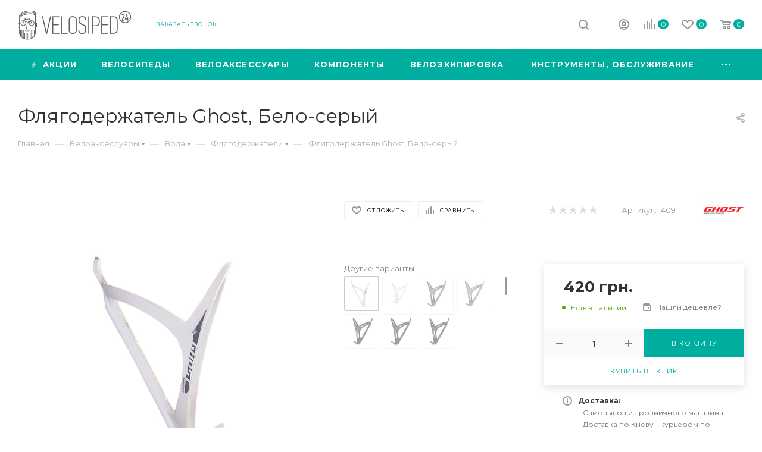

--- FILE ---
content_type: text/html; charset=UTF-8
request_url: https://velosiped-24.com.ua/product-flyagoderzhatel-ghost-belo-seryy/
body_size: 53277
content:
<!DOCTYPE html>
<html xmlns="http://www.w3.org/1999/xhtml" xml:lang="ru" lang="ru"  >
<head><link rel="canonical" href="https://velosiped-24.com.ua/product-flyagoderzhatel-ghost-belo-seryy/" />
	<title>Флягодержатель Ghost, Бело-серый купить в интернет магазине в Киеве, Украине | Велосипед-24</title>
	<meta name="viewport" content="initial-scale=1.0, width=device-width" />
	<meta name="HandheldFriendly" content="true" />
	<meta name="yes" content="yes" />
	<meta name="apple-mobile-web-app-status-bar-style" content="black" />
	<meta name="SKYPE_TOOLBAR" content="SKYPE_TOOLBAR_PARSER_COMPATIBLE" />
	<meta http-equiv="Content-Type" content="text/html; charset=UTF-8" />
<meta name="keywords" content="интернет-магазин, заказать, купить" />
<meta name="description" content="Купить флягодержатель ghost, бело-серый по цене от производителя в интернет-магазине Велосипед-24. ✅ Характеристики ✅ Отзывы ✅ Кредит, рассрочка 0% ✅ Официальная гарантия ✅ Акции и скидки. Доставка по Украине." />
<script data-skip-moving="true">(function(w, d, n) {var cl = "bx-core";var ht = d.documentElement;var htc = ht ? ht.className : undefined;if (htc === undefined || htc.indexOf(cl) !== -1){return;}var ua = n.userAgent;if (/(iPad;)|(iPhone;)/i.test(ua)){cl += " bx-ios";}else if (/Android/i.test(ua)){cl += " bx-android";}cl += (/(ipad|iphone|android|mobile|touch)/i.test(ua) ? " bx-touch" : " bx-no-touch");cl += w.devicePixelRatio && w.devicePixelRatio >= 2? " bx-retina": " bx-no-retina";var ieVersion = -1;if (/AppleWebKit/.test(ua)){cl += " bx-chrome";}else if ((ieVersion = getIeVersion()) > 0){cl += " bx-ie bx-ie" + ieVersion;if (ieVersion > 7 && ieVersion < 10 && !isDoctype()){cl += " bx-quirks";}}else if (/Opera/.test(ua)){cl += " bx-opera";}else if (/Gecko/.test(ua)){cl += " bx-firefox";}if (/Macintosh/i.test(ua)){cl += " bx-mac";}ht.className = htc ? htc + " " + cl : cl;function isDoctype(){if (d.compatMode){return d.compatMode == "CSS1Compat";}return d.documentElement && d.documentElement.clientHeight;}function getIeVersion(){if (/Opera/i.test(ua) || /Webkit/i.test(ua) || /Firefox/i.test(ua) || /Chrome/i.test(ua)){return -1;}var rv = -1;if (!!(w.MSStream) && !(w.ActiveXObject) && ("ActiveXObject" in w)){rv = 11;}else if (!!d.documentMode && d.documentMode >= 10){rv = 10;}else if (!!d.documentMode && d.documentMode >= 9){rv = 9;}else if (d.attachEvent && !/Opera/.test(ua)){rv = 8;}if (rv == -1 || rv == 8){var re;if (n.appName == "Microsoft Internet Explorer"){re = new RegExp("MSIE ([0-9]+[\.0-9]*)");if (re.exec(ua) != null){rv = parseFloat(RegExp.$1);}}else if (n.appName == "Netscape"){rv = 11;re = new RegExp("Trident/.*rv:([0-9]+[\.0-9]*)");if (re.exec(ua) != null){rv = parseFloat(RegExp.$1);}}}return rv;}})(window, document, navigator);</script>

<link href="/bitrix/js/intranet/intranet-common.min.css?174548055662422"  rel="stylesheet" />
<link href="/bitrix/js/ui/fonts/opensans/ui.font.opensans.min.css?17454805592409"  rel="stylesheet" />
<link href="/bitrix/js/main/popup/dist/main.popup.bundle.min.css?174548054823804"  rel="stylesheet" />
<link href="/bitrix/cache/css/s3/aspro_max/page_6c41ea6e3ae8c61944fcf24cd88654c5/page_6c41ea6e3ae8c61944fcf24cd88654c5_v1.css?175243401449190"  rel="stylesheet" />
<link href="/bitrix/cache/css/s3/aspro_max/template_58db3d6f104eb8fe1c4a6b7a8c9b3c25/template_58db3d6f104eb8fe1c4a6b7a8c9b3c25_v1.css?17524340141226076"  data-template-style="true" rel="stylesheet" />




<link rel="preload" href="https://fonts.googleapis.com/css?family=Montserrat:300italic,400italic,500italic,700italic,400,300,500,700subset=latin,cyrillic-ext" as="font" crossorigin>
<link rel="stylesheet" href="https://fonts.googleapis.com/css?family=Montserrat:300italic,400italic,500italic,700italic,400,300,500,700subset=latin,cyrillic-ext">
					<script data-skip-moving="true" src="/bitrix/js/aspro.max/jquery-2.1.3.min.js"></script>
					<script data-skip-moving="true" src="/bitrix/templates/aspro_max/js/speed.min.js?=1745480600"></script>
<link rel="shortcut icon" href="/favicon.ico" type="image/x-icon" />
<link rel="apple-touch-icon" sizes="180x180" href="/upload/CMax/918/2_2-big.png" />
<meta property="og:description" content="Купить флягодержатель ghost, бело-серый по цене от производителя в интернет-магазине Велосипед-24. ✅ Характеристики ✅ Отзывы ✅ Кредит, рассрочка 0% ✅ Официальная гарантия ✅ Акции и скидки. Доставка по Украине." />
<meta property="og:image" content="https://velosiped-24.com.ua:443/upload/iblock/570/23ee1e2c1481068ad9065fa1be950a58.jpg" />
<link rel="image_src" href="https://velosiped-24.com.ua:443/upload/iblock/570/23ee1e2c1481068ad9065fa1be950a58.jpg"  />
<meta property="og:title" content="Флягодержатель Ghost, Бело-серый купить в интернет магазине в Киеве, Украине | Велосипед-24" />
<meta property="og:type" content="website" />
<meta property="og:url" content="https://velosiped-24.com.ua:443/product-flyagoderzhatel-ghost-belo-seryy/" />

			</head>
<body class=" site_s3  fill_bg_n catalog-delayed-btn-" id="main" data-site="/">
		
	<div id="panel"></div>
	
				<!--'start_frame_cache_basketitems-component-block'-->												<div id="ajax_basket"></div>
					<!--'end_frame_cache_basketitems-component-block'-->				<div class="cd-modal-bg"></div>
		<script data-skip-moving="true">
			var solutionName = 'arMaxOptions';
		</script>
		<script src="/bitrix/templates/aspro_max/js/setTheme.php?site_id=s3&site_dir=/" data-skip-moving="true"></script>
				<div class="wrapper1  header_bgcolored long_header colored_header basket_normal basket_fill_WHITE side_LEFT block_side_NORMAL catalog_icons_N banner_auto with_fast_view mheader-v1 header-v1 header-font-lower_N regions_N title_position_LEFT fill_ footer-v1 front-vindex1 mfixed_Y mfixed_view_scroll_top title-v3 lazy_Y with_phones compact-catalog dark-hover-overlay normal-catalog-img landing-normal big-banners-mobile-normal bottom-icons-panel-N compact-breadcrumbs-N catalog-delayed-btn-Y  ">

<div class="mega_fixed_menu">
	<div class="maxwidth-theme">
		<svg class="svg svg-close" width="14" height="14" viewBox="0 0 14 14">
		  <path data-name="Rounded Rectangle 568 copy 16" d="M1009.4,953l5.32,5.315a0.987,0.987,0,0,1,0,1.4,1,1,0,0,1-1.41,0L1008,954.4l-5.32,5.315a0.991,0.991,0,0,1-1.4-1.4L1006.6,953l-5.32-5.315a0.991,0.991,0,0,1,1.4-1.4l5.32,5.315,5.31-5.315a1,1,0,0,1,1.41,0,0.987,0.987,0,0,1,0,1.4Z" transform="translate(-1001 -946)"></path>
		</svg>
		<i class="svg svg-close mask arrow"></i>
		<div class="row">
			<div class="col-md-9">
				<div class="left_menu_block">
					<div class="logo_block flexbox flexbox--row align-items-normal">
						<div class="logo">
							<a href="/"><img src="/upload/CMax/a36/test2.png" alt="Велосипед-24" title="Велосипед-24" data-src="" /></a>						</div>
						<div class="top-description addr">
							<div>
	 Интернет-магазин велосипедов и велотоваров
</div>						</div>
					</div>
					<div class="search_block">
						<div class="search_wrap">
							<div class="search-block">
												<div class="search-wrapper">
				<div id="title-search_mega_menu">
					<form action="/search/" class="search">
						<div class="search-input-div">
							<input class="search-input" id="title-search-input_mega_menu" type="text" name="q" value="" placeholder="Поиск" size="20" maxlength="50" autocomplete="off" />
						</div>
						<div class="search-button-div">
							<button class="btn btn-search" type="submit" name="s" value="Найти"><i class="svg inline  svg-inline-search2" aria-hidden="true" ><svg class="" width="17" height="17" viewBox="0 0 17 17" aria-hidden="true"><path class="cls-1" d="M16.709,16.719a1,1,0,0,1-1.412,0l-3.256-3.287A7.475,7.475,0,1,1,15,7.5a7.433,7.433,0,0,1-1.549,4.518l3.258,3.289A1,1,0,0,1,16.709,16.719ZM7.5,2A5.5,5.5,0,1,0,13,7.5,5.5,5.5,0,0,0,7.5,2Z"></path></svg></i></button>
							<span class="close-block inline-search-hide"><span class="svg svg-close close-icons"></span></span>
						</div>
					</form>
				</div>
			</div>
								</div>
						</div>
					</div>
										<!-- noindex -->

	<div class="burger_menu_wrapper">
		
		<div class="bottom_links_wrapper row">
								<div class="menu-item col-md-4 unvisible dropdown catalog wide_menu   ">
					<div class="wrap">
						<a class="dropdown-toggle" href="/catalog/">
							<div class="link-title color-theme-hover">
																	<i class="svg inline  svg-inline-icon_catalog" aria-hidden="true" ><svg xmlns="http://www.w3.org/2000/svg" width="10" height="10" viewBox="0 0 10 10"><path  data-name="Rounded Rectangle 969 copy 7" class="cls-1" d="M644,76a1,1,0,1,1-1,1A1,1,0,0,1,644,76Zm4,0a1,1,0,1,1-1,1A1,1,0,0,1,648,76Zm4,0a1,1,0,1,1-1,1A1,1,0,0,1,652,76Zm-8,4a1,1,0,1,1-1,1A1,1,0,0,1,644,80Zm4,0a1,1,0,1,1-1,1A1,1,0,0,1,648,80Zm4,0a1,1,0,1,1-1,1A1,1,0,0,1,652,80Zm-8,4a1,1,0,1,1-1,1A1,1,0,0,1,644,84Zm4,0a1,1,0,1,1-1,1A1,1,0,0,1,648,84Zm4,0a1,1,0,1,1-1,1A1,1,0,0,1,652,84Z" transform="translate(-643 -76)"/></svg></i>																Каталог							</div>
						</a>
													<span class="tail"></span>
							<div class="burger-dropdown-menu">
								<div class="menu-wrapper" >
									
																														<div class="dropdown-submenu  has_img">
																						<a href="/velosipedy/" class="color-theme-hover" title="Велосипеды">
												<span class="name option-font-bold">Велосипеды</span>
											</a>
																								<div class="burger-dropdown-menu with_padding toggle_menu">
																																									<div class="menu-item   ">
															<a href="/velosipedy/bmx/" title="BMX">
																<span class="name color-theme-hover">BMX</span>
															</a>
																													</div>
																																									<div class="menu-item   ">
															<a href="/velosipedy/gibridy/" title="Гибриды">
																<span class="name color-theme-hover">Гибриды</span>
															</a>
																													</div>
																																									<div class="menu-item   ">
															<a href="/velosipedy/graviynye/" title="Гравийные">
																<span class="name color-theme-hover">Гравийные</span>
															</a>
																													</div>
																																									<div class="menu-item   ">
															<a href="/velosipedy/gornye/" title="Горные">
																<span class="name color-theme-hover">Горные</span>
															</a>
																													</div>
																																									<div class="menu-item   ">
															<a href="/velosipedy/gorodskie/" title="Городские">
																<span class="name color-theme-hover">Городские</span>
															</a>
																													</div>
																																									<div class="menu-item   ">
															<a href="/velosipedy/dert-strit/" title="Дерт, Стрит">
																<span class="name color-theme-hover">Дерт, Стрит</span>
															</a>
																													</div>
																																									<div class="menu-item   ">
															<a href="/velosipedy/skladnye/" title="Складные">
																<span class="name color-theme-hover">Складные</span>
															</a>
																													</div>
																																									<div class="menu-item   ">
															<a href="/velosipedy/turingovye/" title="Туринговые">
																<span class="name color-theme-hover">Туринговые</span>
															</a>
																													</div>
																																									<div class="menu-item   ">
															<a href="/velosipedy/triatlon/" title="Триатлон">
																<span class="name color-theme-hover">Триатлон</span>
															</a>
																													</div>
																																									<div class="menu-item   ">
															<a href="/velosipedy/trial/" title="Триал">
																<span class="name color-theme-hover">Триал</span>
															</a>
																													</div>
																																									<div class="menu-item   ">
															<a href="/velosipedy/fetbayki/" title="Фэтбайки">
																<span class="name color-theme-hover">Фэтбайки</span>
															</a>
																													</div>
																																									<div class="menu-item   ">
															<a href="/velosipedy/fiksy/" title="Фиксы">
																<span class="name color-theme-hover">Фиксы</span>
															</a>
																													</div>
																																									<div class="menu-item collapsed  ">
															<a href="/velosipedy/tsiklokrossovye/" title="Циклокроссовые">
																<span class="name color-theme-hover">Циклокроссовые</span>
															</a>
																													</div>
																																									<div class="menu-item collapsed  ">
															<a href="/velosipedy/shosseynye/" title="Шоссейные">
																<span class="name color-theme-hover">Шоссейные</span>
															</a>
																													</div>
																																									<div class="menu-item collapsed  ">
															<a href="/velosipedy/detskie/" title="Детские">
																<span class="name color-theme-hover">Детские</span>
															</a>
																													</div>
																																									<div class="menu-item collapsed  ">
															<a href="/velosipedy/begovely/" title="Беговелы">
																<span class="name color-theme-hover">Беговелы</span>
															</a>
																													</div>
																																									<div class="menu-item collapsed  ">
															<a href="/velosipedy/elektrovelosipedy/" title="Электровелосипеды">
																<span class="name color-theme-hover">Электровелосипеды</span>
															</a>
																													</div>
																																									<div class="menu-item collapsed  ">
															<a href="/velosipedy/bike-trekhkolesnye/" title="Трехколесные">
																<span class="name color-theme-hover">Трехколесные</span>
															</a>
																													</div>
																									</div>
																					</div>
									
																														<div class="dropdown-submenu  has_img">
																						<a href="/veloaksessuary/" class="color-theme-hover" title="Велоаксессуары">
												<span class="name option-font-bold">Велоаксессуары</span>
											</a>
																								<div class="burger-dropdown-menu with_padding toggle_menu">
																																									<div class="menu-item  dropdown-submenu ">
															<a href="/veloaksessuary/svet/" title="Свет">
																<span class="name color-theme-hover">Свет</span>
															</a>
																															<div class="burger-dropdown-menu with_padding">
																																			<div class="menu-item ">
																			<a href="/veloaksessuary/svet/velofary-perednie/" title="Велофары передние">
																				<span class="name color-theme-hover">Велофары передние</span>
																			</a>
																		</div>
																																			<div class="menu-item ">
																			<a href="/veloaksessuary/svet/velofonari-zadnie/" title="Велофонари задние">
																				<span class="name color-theme-hover">Велофонари задние</span>
																			</a>
																		</div>
																																			<div class="menu-item ">
																			<a href="/veloaksessuary/svet/komplekty-velosveta/" title="Комплекты велосвета">
																				<span class="name color-theme-hover">Комплекты велосвета</span>
																			</a>
																		</div>
																																			<div class="menu-item ">
																			<a href="/veloaksessuary/svet/velofary-detskie/" title="Велофары детские">
																				<span class="name color-theme-hover">Велофары детские</span>
																			</a>
																		</div>
																																			<div class="menu-item ">
																			<a href="/veloaksessuary/svet/velofonari-na-shlem/" title="Велофонари на шлем">
																				<span class="name color-theme-hover">Велофонари на шлем</span>
																			</a>
																		</div>
																																			<div class="menu-item ">
																			<a href="/veloaksessuary/svet/svetootrazhateli/" title="Светоотражатели">
																				<span class="name color-theme-hover">Светоотражатели</span>
																			</a>
																		</div>
																																			<div class="menu-item ">
																			<a href="/veloaksessuary/svet/derzhateli-krepleniya/" title="Держатели, крепления">
																				<span class="name color-theme-hover">Держатели, крепления</span>
																			</a>
																		</div>
																																			<div class="menu-item ">
																			<a href="/veloaksessuary/svet/aksessuary_svet/" title="Аксессуары">
																				<span class="name color-theme-hover">Аксессуары</span>
																			</a>
																		</div>
																																	</div>
																													</div>
																																									<div class="menu-item  dropdown-submenu ">
															<a href="/veloaksessuary/sumki2/" title="Сумки">
																<span class="name color-theme-hover">Сумки</span>
															</a>
																															<div class="burger-dropdown-menu with_padding">
																																			<div class="menu-item ">
																			<a href="/veloaksessuary/sumki2/velosumki-na-bagazhnik/" title="Велосумки на багажник">
																				<span class="name color-theme-hover">Велосумки на багажник</span>
																			</a>
																		</div>
																																			<div class="menu-item ">
																			<a href="/veloaksessuary/sumki2/velosumki-pod-sedlo/" title="Велосумки под седло">
																				<span class="name color-theme-hover">Велосумки под седло</span>
																			</a>
																		</div>
																																			<div class="menu-item ">
																			<a href="/veloaksessuary/sumki2/velosumki-na-ramu/" title="Велосумки на раму">
																				<span class="name color-theme-hover">Велосумки на раму</span>
																			</a>
																		</div>
																																			<div class="menu-item ">
																			<a href="/veloaksessuary/sumki2/velosumki-na-rul/" title="Велосумки на руль">
																				<span class="name color-theme-hover">Велосумки на руль</span>
																			</a>
																		</div>
																																			<div class="menu-item ">
																			<a href="/veloaksessuary/sumki2/velochekhly/" title="Велочехлы">
																				<span class="name color-theme-hover">Велочехлы</span>
																			</a>
																		</div>
																																			<div class="menu-item ">
																			<a href="/veloaksessuary/sumki2/baykpakking/" title="Байкпаккинг">
																				<span class="name color-theme-hover">Байкпаккинг</span>
																			</a>
																		</div>
																																	</div>
																													</div>
																																									<div class="menu-item  dropdown-submenu ">
															<a href="/veloaksessuary/voda/" title="Вода">
																<span class="name color-theme-hover">Вода</span>
															</a>
																															<div class="burger-dropdown-menu with_padding">
																																			<div class="menu-item ">
																			<a href="/veloaksessuary/voda/veloflyagi/" title="Велофляги">
																				<span class="name color-theme-hover">Велофляги</span>
																			</a>
																		</div>
																																			<div class="menu-item ">
																			<a href="/veloaksessuary/voda/flyagoderzhateli/" title="Флягодержатели">
																				<span class="name color-theme-hover">Флягодержатели</span>
																			</a>
																		</div>
																																			<div class="menu-item ">
																			<a href="/veloaksessuary/voda/pitevye-sistemy-gidratory/" title="Питьевые системы (гидраторы)">
																				<span class="name color-theme-hover">Питьевые системы (гидраторы)</span>
																			</a>
																		</div>
																																	</div>
																													</div>
																																									<div class="menu-item  dropdown-submenu ">
															<a href="/veloaksessuary/prochie-veloksessuary/" title="Прочие велоксессуары">
																<span class="name color-theme-hover">Прочие велоксессуары</span>
															</a>
																															<div class="burger-dropdown-menu with_padding">
																																			<div class="menu-item ">
																			<a href="/veloaksessuary/prochie-veloksessuary/krylya-bryzgoviki/" title="Крылья | Брызговики">
																				<span class="name color-theme-hover">Крылья | Брызговики</span>
																			</a>
																		</div>
																																			<div class="menu-item ">
																			<a href="/veloaksessuary/prochie-veloksessuary/korziny-bagazhniki/" title="Корзины | Багажники">
																				<span class="name color-theme-hover">Корзины | Багажники</span>
																			</a>
																		</div>
																																			<div class="menu-item ">
																			<a href="/veloaksessuary/prochie-veloksessuary/podnozhki/" title="Подножки">
																				<span class="name color-theme-hover">Подножки</span>
																			</a>
																		</div>
																																			<div class="menu-item ">
																			<a href="/veloaksessuary/prochie-veloksessuary/zvonki/" title="Звонки">
																				<span class="name color-theme-hover">Звонки</span>
																			</a>
																		</div>
																																			<div class="menu-item ">
																			<a href="/veloaksessuary/prochie-veloksessuary/zerkala/" title="Зеркала">
																				<span class="name color-theme-hover">Зеркала</span>
																			</a>
																		</div>
																																			<div class="menu-item ">
																			<a href="/veloaksessuary/prochie-veloksessuary/zamki2/" title="Замки">
																				<span class="name color-theme-hover">Замки</span>
																			</a>
																		</div>
																																			<div class="menu-item ">
																			<a href="/veloaksessuary/prochie-veloksessuary/zashchita-velosipeda/" title="Защита велосипеда">
																				<span class="name color-theme-hover">Защита велосипеда</span>
																			</a>
																		</div>
																																			<div class="menu-item ">
																			<a href="/veloaksessuary/prochie-veloksessuary/velokresla-dlya-detey/" title="Велокресла для детей">
																				<span class="name color-theme-hover">Велокресла для детей</span>
																			</a>
																		</div>
																																			<div class="menu-item ">
																			<a href="/veloaksessuary/prochie-veloksessuary/velokompyutery/" title="Велокомпьютеры/ Датчики">
																				<span class="name color-theme-hover">Велокомпьютеры/ Датчики</span>
																			</a>
																		</div>
																																			<div class="menu-item ">
																			<a href="/veloaksessuary/prochie-veloksessuary/derzhateli-telefona/" title="Держатели телефона">
																				<span class="name color-theme-hover">Держатели телефона</span>
																			</a>
																		</div>
																																			<div class="menu-item ">
																			<a href="/veloaksessuary/prochie-veloksessuary/velosuveniry/" title="Велосувениры">
																				<span class="name color-theme-hover">Велосувениры</span>
																			</a>
																		</div>
																																			<div class="menu-item ">
																			<a href="/veloaksessuary/prochie-veloksessuary/khranenie-velosipedov/" title="Хранение велосипедов">
																				<span class="name color-theme-hover">Хранение велосипедов</span>
																			</a>
																		</div>
																																			<div class="menu-item ">
																			<a href="/veloaksessuary/prochie-veloksessuary/avtomobilnye-velokrepleniya/" title="Автомобильные велокрепления">
																				<span class="name color-theme-hover">Автомобильные велокрепления</span>
																			</a>
																		</div>
																																			<div class="menu-item ">
																			<a href="/veloaksessuary/prochie-veloksessuary/velostanki/" title="Велостанки/ Велотренажеры">
																				<span class="name color-theme-hover">Велостанки/ Велотренажеры</span>
																			</a>
																		</div>
																																			<div class="menu-item ">
																			<a href="/veloaksessuary/prochie-veloksessuary/pegi-bmx/" title="Пеги BMX">
																				<span class="name color-theme-hover">Пеги BMX</span>
																			</a>
																		</div>
																																	</div>
																													</div>
																									</div>
																					</div>
									
																														<div class="dropdown-submenu  ">
																						<a href="/velozapchasti/" class="color-theme-hover" title="Компоненты">
												<span class="name option-font-bold">Компоненты</span>
											</a>
																								<div class="burger-dropdown-menu with_padding toggle_menu">
																																									<div class="menu-item  dropdown-submenu ">
															<a href="/velozapchasti/kolyesa-kolesnye-zapchasti/" title="Колёса, колесные запчасти">
																<span class="name color-theme-hover">Колёса, колесные запчасти</span>
															</a>
																															<div class="burger-dropdown-menu with_padding">
																																			<div class="menu-item ">
																			<a href="/velozapchasti/kolyesa-kolesnye-zapchasti/pokryshki/" title="Покрышки">
																				<span class="name color-theme-hover">Покрышки</span>
																			</a>
																		</div>
																																			<div class="menu-item ">
																			<a href="/velozapchasti/kolyesa-kolesnye-zapchasti/kamery/" title="Камеры">
																				<span class="name color-theme-hover">Камеры</span>
																			</a>
																		</div>
																																			<div class="menu-item ">
																			<a href="/velozapchasti/kolyesa-kolesnye-zapchasti/oboda/" title="Обода">
																				<span class="name color-theme-hover">Обода</span>
																			</a>
																		</div>
																																			<div class="menu-item ">
																			<a href="/velozapchasti/kolyesa-kolesnye-zapchasti/vtulki/" title="Втулки">
																				<span class="name color-theme-hover">Втулки</span>
																			</a>
																		</div>
																																			<div class="menu-item ">
																			<a href="/velozapchasti/kolyesa-kolesnye-zapchasti/spitsy/" title="Спицы">
																				<span class="name color-theme-hover">Спицы</span>
																			</a>
																		</div>
																																			<div class="menu-item ">
																			<a href="/velozapchasti/kolyesa-kolesnye-zapchasti/obodnye-lenty/" title="Ободные ленты">
																				<span class="name color-theme-hover">Ободные ленты</span>
																			</a>
																		</div>
																																			<div class="menu-item ">
																			<a href="/velozapchasti/kolyesa-kolesnye-zapchasti/kolesa-v-sbore/" title="Колеса в сборе">
																				<span class="name color-theme-hover">Колеса в сборе</span>
																			</a>
																		</div>
																																			<div class="menu-item ">
																			<a href="/velozapchasti/kolyesa-kolesnye-zapchasti/nippeli-ventili-kolpachki/" title="Ниппели, вентили, колпачки">
																				<span class="name color-theme-hover">Ниппели, вентили, колпачки</span>
																			</a>
																		</div>
																																			<div class="menu-item ">
																			<a href="/velozapchasti/kolyesa-kolesnye-zapchasti/osi-ekstsentriki/" title="Оси, эксцентрики">
																				<span class="name color-theme-hover">Оси, эксцентрики</span>
																			</a>
																		</div>
																																	</div>
																													</div>
																																									<div class="menu-item  dropdown-submenu ">
															<a href="/velozapchasti/transmissiya-velosipeda/" title="Трансмиссия велосипеда">
																<span class="name color-theme-hover">Трансмиссия велосипеда</span>
															</a>
																															<div class="burger-dropdown-menu with_padding">
																																			<div class="menu-item ">
																			<a href="/velozapchasti/transmissiya-velosipeda/pedali/" title="Педали">
																				<span class="name color-theme-hover">Педали</span>
																			</a>
																		</div>
																																			<div class="menu-item ">
																			<a href="/velozapchasti/transmissiya-velosipeda/tsepi/" title="Цепи">
																				<span class="name color-theme-hover">Цепи</span>
																			</a>
																		</div>
																																			<div class="menu-item ">
																			<a href="/velozapchasti/transmissiya-velosipeda/shatuny-kranksety/" title="Шатуны, кранксеты">
																				<span class="name color-theme-hover">Шатуны, кранксеты</span>
																			</a>
																		</div>
																																			<div class="menu-item ">
																			<a href="/velozapchasti/transmissiya-velosipeda/zvezdy-k-shatunam/" title="Звезды к шатунам">
																				<span class="name color-theme-hover">Звезды к шатунам</span>
																			</a>
																		</div>
																																			<div class="menu-item ">
																			<a href="/velozapchasti/transmissiya-velosipeda/zadnie-zvezdy/" title="Задние звезды">
																				<span class="name color-theme-hover">Задние звезды</span>
																			</a>
																		</div>
																																			<div class="menu-item ">
																			<a href="/velozapchasti/transmissiya-velosipeda/kassety-treshchotki/" title="Кассеты, трещотки">
																				<span class="name color-theme-hover">Кассеты, трещотки</span>
																			</a>
																		</div>
																																			<div class="menu-item ">
																			<a href="/velozapchasti/transmissiya-velosipeda/karetki-kartridzhi/" title="Каретки, картриджи">
																				<span class="name color-theme-hover">Каретки, картриджи</span>
																			</a>
																		</div>
																																			<div class="menu-item ">
																			<a href="/velozapchasti/transmissiya-velosipeda/pereklyuchateli-skorostey/" title="Переключатели скоростей">
																				<span class="name color-theme-hover">Переключатели скоростей</span>
																			</a>
																		</div>
																																			<div class="menu-item ">
																			<a href="/velozapchasti/transmissiya-velosipeda/monetki-shiftery-monobloki/" title="Манетки, шифтеры, моноблоки">
																				<span class="name color-theme-hover">Манетки, шифтеры, моноблоки</span>
																			</a>
																		</div>
																																			<div class="menu-item ">
																			<a href="/velozapchasti/transmissiya-velosipeda/gruppsety/" title="Группсеты">
																				<span class="name color-theme-hover">Группсеты</span>
																			</a>
																		</div>
																																			<div class="menu-item ">
																			<a href="/velozapchasti/transmissiya-velosipeda/natyazhiteli/" title="Натяжители">
																				<span class="name color-theme-hover">Натяжители</span>
																			</a>
																		</div>
																																			<div class="menu-item ">
																			<a href="/velozapchasti/transmissiya-velosipeda/uspokoiteli/" title="Успокоители">
																				<span class="name color-theme-hover">Успокоители</span>
																			</a>
																		</div>
																																	</div>
																													</div>
																																									<div class="menu-item  dropdown-submenu ">
															<a href="/velozapchasti/sedla-podsedely/" title="Седла">
																<span class="name color-theme-hover">Седла</span>
															</a>
																															<div class="burger-dropdown-menu with_padding">
																																			<div class="menu-item ">
																			<a href="/velozapchasti/sedla-podsedely/sedla/" title="Седла">
																				<span class="name color-theme-hover">Седла</span>
																			</a>
																		</div>
																																			<div class="menu-item ">
																			<a href="/velozapchasti/sedla-podsedely/podsedelnye-shtyri-truby/" title="Подседельные штыри | трубы">
																				<span class="name color-theme-hover">Подседельные штыри | трубы</span>
																			</a>
																		</div>
																																			<div class="menu-item ">
																			<a href="/velozapchasti/sedla-podsedely/khomuty-i-zazhimy/" title="Хомуты и зажимы">
																				<span class="name color-theme-hover">Хомуты и зажимы</span>
																			</a>
																		</div>
																																			<div class="menu-item ">
																			<a href="/velozapchasti/sedla-podsedely/podsedelnye-amortizatory/" title="Подседельные амортизаторы">
																				<span class="name color-theme-hover">Подседельные амортизаторы</span>
																			</a>
																		</div>
																																			<div class="menu-item ">
																			<a href="/velozapchasti/sedla-podsedely/chekhly-dlya-sedla/" title="Чехлы для седла">
																				<span class="name color-theme-hover">Чехлы для седла</span>
																			</a>
																		</div>
																																			<div class="menu-item ">
																			<a href="/velozapchasti/sedla-podsedely/podkladki/" title="Подкладки">
																				<span class="name color-theme-hover">Подкладки</span>
																			</a>
																		</div>
																																	</div>
																													</div>
																																									<div class="menu-item  dropdown-submenu ">
															<a href="/velozapchasti/tormoza/" title="Тормоза">
																<span class="name color-theme-hover">Тормоза</span>
															</a>
																															<div class="burger-dropdown-menu with_padding">
																																			<div class="menu-item ">
																			<a href="/velozapchasti/tormoza/diskovye-tormoza/" title="Дисковые тормоза">
																				<span class="name color-theme-hover">Дисковые тормоза</span>
																			</a>
																		</div>
																																			<div class="menu-item ">
																			<a href="/velozapchasti/tormoza/obodnye-tormoza/" title="Ободные тормоза">
																				<span class="name color-theme-hover">Ободные тормоза</span>
																			</a>
																		</div>
																																			<div class="menu-item ">
																			<a href="/velozapchasti/tormoza/tormoznye-diski-rotory/" title="Тормозные диски | Роторы">
																				<span class="name color-theme-hover">Тормозные диски | Роторы</span>
																			</a>
																		</div>
																																			<div class="menu-item ">
																			<a href="/velozapchasti/tormoza/kolodki-dlya-tormozov/" title="Колодки для тормозов">
																				<span class="name color-theme-hover">Колодки для тормозов</span>
																			</a>
																		</div>
																																			<div class="menu-item ">
																			<a href="/velozapchasti/tormoza/komplekty-tormozov/" title="Комплекты тормозов">
																				<span class="name color-theme-hover">Комплекты тормозов</span>
																			</a>
																		</div>
																																			<div class="menu-item ">
																			<a href="/velozapchasti/tormoza/tormoznye-ruchki/" title="Тормозные ручки">
																				<span class="name color-theme-hover">Тормозные ручки</span>
																			</a>
																		</div>
																																			<div class="menu-item ">
																			<a href="/velozapchasti/tormoza/komponenty-zapchasti-k-tormozam/" title="Компоненты, запчасти к тормозам">
																				<span class="name color-theme-hover">Компоненты, запчасти к тормозам</span>
																			</a>
																		</div>
																																	</div>
																													</div>
																																									<div class="menu-item  dropdown-submenu ">
															<a href="/velozapchasti/rulevoe-upravlenie/" title="Рулевое управление">
																<span class="name color-theme-hover">Рулевое управление</span>
															</a>
																															<div class="burger-dropdown-menu with_padding">
																																			<div class="menu-item ">
																			<a href="/velozapchasti/rulevoe-upravlenie/ruli/" title="Рули">
																				<span class="name color-theme-hover">Рули</span>
																			</a>
																		</div>
																																			<div class="menu-item ">
																			<a href="/velozapchasti/rulevoe-upravlenie/rulevye-kolonki-yakorya/" title="Рулевые колонки, якоря">
																				<span class="name color-theme-hover">Рулевые колонки, якоря</span>
																			</a>
																		</div>
																																			<div class="menu-item ">
																			<a href="/velozapchasti/rulevoe-upravlenie/vynosy/" title="Выносы">
																				<span class="name color-theme-hover">Выносы</span>
																			</a>
																		</div>
																																			<div class="menu-item ">
																			<a href="/velozapchasti/rulevoe-upravlenie/prostavochnye-koltsa/" title="Проставочные кольца">
																				<span class="name color-theme-hover">Проставочные кольца</span>
																			</a>
																		</div>
																																			<div class="menu-item ">
																			<a href="/velozapchasti/rulevoe-upravlenie/ruchki-rulya-gripsy/" title="Ручки руля | Грипсы">
																				<span class="name color-theme-hover">Ручки руля | Грипсы</span>
																			</a>
																		</div>
																																			<div class="menu-item ">
																			<a href="/velozapchasti/rulevoe-upravlenie/obmotka-rulya/" title="Обмотки руля">
																				<span class="name color-theme-hover">Обмотки руля</span>
																			</a>
																		</div>
																																			<div class="menu-item ">
																			<a href="/velozapchasti/rulevoe-upravlenie/rozhki/" title="Рожки">
																				<span class="name color-theme-hover">Рожки</span>
																			</a>
																		</div>
																																			<div class="menu-item ">
																			<a href="/velozapchasti/rulevoe-upravlenie/romashki/" title="Ромашки">
																				<span class="name color-theme-hover">Ромашки</span>
																			</a>
																		</div>
																																	</div>
																													</div>
																																									<div class="menu-item  dropdown-submenu ">
															<a href="/velozapchasti/prochie-komponenty/" title="Прочие компоненты">
																<span class="name color-theme-hover">Прочие компоненты</span>
															</a>
																															<div class="burger-dropdown-menu with_padding">
																																			<div class="menu-item ">
																			<a href="/velozapchasti/prochie-komponenty/ramy/" title="Рамы">
																				<span class="name color-theme-hover">Рамы</span>
																			</a>
																		</div>
																																			<div class="menu-item ">
																			<a href="/velozapchasti/prochie-komponenty/vilki-amortizatory/" title="Вилки, амортизаторы">
																				<span class="name color-theme-hover">Вилки, амортизаторы</span>
																			</a>
																		</div>
																																			<div class="menu-item ">
																			<a href="/velozapchasti/prochie-komponenty/trosiki-i-rubashki/" title="Тросики и рубашки">
																				<span class="name color-theme-hover">Тросики и рубашки</span>
																			</a>
																		</div>
																																			<div class="menu-item ">
																			<a href="/velozapchasti/prochie-komponenty/podshipniki/" title="Подшипники">
																				<span class="name color-theme-hover">Подшипники</span>
																			</a>
																		</div>
																																			<div class="menu-item ">
																			<a href="/velozapchasti/prochie-komponenty/bolty/" title="Болты">
																				<span class="name color-theme-hover">Болты</span>
																			</a>
																		</div>
																																			<div class="menu-item ">
																			<a href="/velozapchasti/prochie-komponenty/zapchasti-dlya-elektrovelosipedov/" title="Запчасти для электровелосипедов">
																				<span class="name color-theme-hover">Запчасти для электровелосипедов</span>
																			</a>
																		</div>
																																	</div>
																													</div>
																									</div>
																					</div>
									
																														<div class="dropdown-submenu  ">
																						<a href="/veloodezhda/" class="color-theme-hover" title="Велоэкипировка">
												<span class="name option-font-bold">Велоэкипировка</span>
											</a>
																								<div class="burger-dropdown-menu with_padding toggle_menu">
																																									<div class="menu-item  dropdown-submenu ">
															<a href="/veloodezhda/veloodezhda2/" title="Велоодежда">
																<span class="name color-theme-hover">Велоодежда</span>
															</a>
																															<div class="burger-dropdown-menu with_padding">
																																			<div class="menu-item ">
																			<a href="/veloodezhda/veloodezhda2/golovnye-ubory/" title="Головные уборы">
																				<span class="name color-theme-hover">Головные уборы</span>
																			</a>
																		</div>
																																			<div class="menu-item ">
																			<a href="/veloodezhda/veloodezhda2/velokombinezony/" title="Велокомбинезоны">
																				<span class="name color-theme-hover">Велокомбинезоны</span>
																			</a>
																		</div>
																																			<div class="menu-item ">
																			<a href="/veloodezhda/veloodezhda2/veloperchatki2/" title="Велоперчатки">
																				<span class="name color-theme-hover">Велоперчатки</span>
																			</a>
																		</div>
																																			<div class="menu-item ">
																			<a href="/veloodezhda/veloodezhda2/velonoski/" title="Велоноски">
																				<span class="name color-theme-hover">Велоноски</span>
																			</a>
																		</div>
																																			<div class="menu-item ">
																			<a href="/veloodezhda/veloodezhda2/veloshtany/" title="Велоштаны">
																				<span class="name color-theme-hover">Велоштаны</span>
																			</a>
																		</div>
																																			<div class="menu-item ">
																			<a href="/veloodezhda/veloodezhda2/veloshorty/" title="Велошорты, Велотрусы">
																				<span class="name color-theme-hover">Велошорты, Велотрусы</span>
																			</a>
																		</div>
																																			<div class="menu-item ">
																			<a href="/veloodezhda/veloodezhda2/velokurtki-zhiletki-dozhdeviki/" title="Велокуртки, ветровки, жилетки, дождевики">
																				<span class="name color-theme-hover">Велокуртки, ветровки, жилетки, дождевики</span>
																			</a>
																		</div>
																																			<div class="menu-item ">
																			<a href="/veloodezhda/veloodezhda2/velofutbolki-velomayki/" title="Велофутболки, веломайки, топы">
																				<span class="name color-theme-hover">Велофутболки, веломайки, топы</span>
																			</a>
																		</div>
																																			<div class="menu-item ">
																			<a href="/veloodezhda/veloodezhda2/termobele/" title="Термобелье">
																				<span class="name color-theme-hover">Термобелье</span>
																			</a>
																		</div>
																																			<div class="menu-item ">
																			<a href="/veloodezhda/veloodezhda2/utepliteli/" title="Утеплители">
																				<span class="name color-theme-hover">Утеплители</span>
																			</a>
																		</div>
																																			<div class="menu-item ">
																			<a href="/veloodezhda/veloodezhda2/chulki-i-rukava/" title="Чулки и рукава">
																				<span class="name color-theme-hover">Чулки и рукава</span>
																			</a>
																		</div>
																																	</div>
																													</div>
																																									<div class="menu-item  dropdown-submenu ">
															<a href="/veloodezhda/veloobuv/" title="Велообувь">
																<span class="name color-theme-hover">Велообувь</span>
															</a>
																															<div class="burger-dropdown-menu with_padding">
																																			<div class="menu-item ">
																			<a href="/veloodezhda/veloobuv/velotufli/" title="Велотуфли">
																				<span class="name color-theme-hover">Велотуфли</span>
																			</a>
																		</div>
																																			<div class="menu-item ">
																			<a href="/veloodezhda/veloobuv/velokrossovki/" title="Велокроссовки">
																				<span class="name color-theme-hover">Велокроссовки</span>
																			</a>
																		</div>
																																			<div class="menu-item ">
																			<a href="/veloodezhda/veloobuv/velobakhily/" title="Велобахилы">
																				<span class="name color-theme-hover">Велобахилы</span>
																			</a>
																		</div>
																																			<div class="menu-item ">
																			<a href="/veloodezhda/veloobuv/zapchasti-dlya-obuvi/" title="Запчасти для обуви">
																				<span class="name color-theme-hover">Запчасти для обуви</span>
																			</a>
																		</div>
																																	</div>
																													</div>
																																									<div class="menu-item  dropdown-submenu ">
															<a href="/veloodezhda/velozashchita/" title="Велозащита">
																<span class="name color-theme-hover">Велозащита</span>
															</a>
																															<div class="burger-dropdown-menu with_padding">
																																			<div class="menu-item ">
																			<a href="/veloodezhda/velozashchita/veloshlemy/" title="Велошлемы">
																				<span class="name color-theme-hover">Велошлемы</span>
																			</a>
																		</div>
																																			<div class="menu-item ">
																			<a href="/veloodezhda/velozashchita/veloperchatki2/" title="Велоперчатки">
																				<span class="name color-theme-hover">Велоперчатки</span>
																			</a>
																		</div>
																																			<div class="menu-item ">
																			<a href="/veloodezhda/velozashchita/ochki/" title="Очки">
																				<span class="name color-theme-hover">Очки</span>
																			</a>
																		</div>
																																			<div class="menu-item ">
																			<a href="/veloodezhda/velozashchita/maski/" title="Маски">
																				<span class="name color-theme-hover">Маски</span>
																			</a>
																		</div>
																																			<div class="menu-item ">
																			<a href="/veloodezhda/velozashchita/nakolenniki-nalokotniki/" title="Наколенники, налокотники">
																				<span class="name color-theme-hover">Наколенники, налокотники</span>
																			</a>
																		</div>
																																			<div class="menu-item ">
																			<a href="/veloodezhda/velozashchita/zashchita-tela/" title="Защита тела">
																				<span class="name color-theme-hover">Защита тела</span>
																			</a>
																		</div>
																																	</div>
																													</div>
																																									<div class="menu-item   ">
															<a href="/veloodezhda/ryukzaki3/" title="Рюкзаки">
																<span class="name color-theme-hover">Рюкзаки</span>
															</a>
																													</div>
																									</div>
																					</div>
									
																														<div class="dropdown-submenu  ">
																						<a href="/instrumenty-obsluzhivanie/" class="color-theme-hover" title="Инструменты, обслуживание">
												<span class="name option-font-bold">Инструменты, обслуживание</span>
											</a>
																								<div class="burger-dropdown-menu with_padding toggle_menu">
																																									<div class="menu-item  dropdown-submenu ">
															<a href="/instrumenty-obsluzhivanie/instrumenty2/" title="Инструменты">
																<span class="name color-theme-hover">Инструменты</span>
															</a>
																															<div class="burger-dropdown-menu with_padding">
																																			<div class="menu-item ">
																			<a href="/instrumenty-obsluzhivanie/instrumenty2/bortirovki/" title="Бортировки">
																				<span class="name color-theme-hover">Бортировки</span>
																			</a>
																		</div>
																																			<div class="menu-item ">
																			<a href="/instrumenty-obsluzhivanie/instrumenty2/vyzhimki-dlya-tsepey/" title="Выжимки для цепей">
																				<span class="name color-theme-hover">Выжимки для цепей</span>
																			</a>
																		</div>
																																			<div class="menu-item ">
																			<a href="/instrumenty-obsluzhivanie/instrumenty2/multituly/" title="Мультитулы">
																				<span class="name color-theme-hover">Мультитулы</span>
																			</a>
																		</div>
																																			<div class="menu-item ">
																			<a href="/instrumenty-obsluzhivanie/instrumenty2/moyka-tsepi-shchetki/" title="Мойка цепи, щетки">
																				<span class="name color-theme-hover">Мойка цепи, щетки</span>
																			</a>
																		</div>
																																			<div class="menu-item ">
																			<a href="/instrumenty-obsluzhivanie/instrumenty2/latki-kley/" title="Латки, клей">
																				<span class="name color-theme-hover">Латки, клей</span>
																			</a>
																		</div>
																																			<div class="menu-item ">
																			<a href="/instrumenty-obsluzhivanie/instrumenty2/nabory-dlya-remonta-shin/" title="Наборы для ремонта шин">
																				<span class="name color-theme-hover">Наборы для ремонта шин</span>
																			</a>
																		</div>
																																	</div>
																													</div>
																																									<div class="menu-item  dropdown-submenu ">
															<a href="/instrumenty-obsluzhivanie/instrumenty-dlya-mekhanika/" title="Инструменты для механика">
																<span class="name color-theme-hover">Инструменты для механика</span>
															</a>
																															<div class="burger-dropdown-menu with_padding">
																																			<div class="menu-item ">
																			<a href="/instrumenty-obsluzhivanie/instrumenty-dlya-mekhanika/professionalnyy-instrument/" title="Профессиональный инструмент">
																				<span class="name color-theme-hover">Профессиональный инструмент</span>
																			</a>
																		</div>
																																			<div class="menu-item ">
																			<a href="/instrumenty-obsluzhivanie/instrumenty-dlya-mekhanika/nabory-instrumentov/" title="Наборы инструментов">
																				<span class="name color-theme-hover">Наборы инструментов</span>
																			</a>
																		</div>
																																			<div class="menu-item ">
																			<a href="/instrumenty-obsluzhivanie/instrumenty-dlya-mekhanika/oborudovanie-dlya-masterskoy/" title="Оборудование для мастерской">
																				<span class="name color-theme-hover">Оборудование для мастерской</span>
																			</a>
																		</div>
																																			<div class="menu-item ">
																			<a href="/instrumenty-obsluzhivanie/instrumenty-dlya-mekhanika/stoyki-stendy-dlya-remonta/" title="Стойки, стенды для ремонта">
																				<span class="name color-theme-hover">Стойки, стенды для ремонта</span>
																			</a>
																		</div>
																																	</div>
																													</div>
																																									<div class="menu-item  dropdown-submenu ">
															<a href="/instrumenty-obsluzhivanie/nasosy/" title="Насосы">
																<span class="name color-theme-hover">Насосы</span>
															</a>
																															<div class="burger-dropdown-menu with_padding">
																																			<div class="menu-item ">
																			<a href="/instrumenty-obsluzhivanie/nasosy/ruchnye-nasosy/" title="Ручные насосы">
																				<span class="name color-theme-hover">Ручные насосы</span>
																			</a>
																		</div>
																																			<div class="menu-item ">
																			<a href="/instrumenty-obsluzhivanie/nasosy/napolnye-nasosy/" title="Напольные Насосы">
																				<span class="name color-theme-hover">Напольные Насосы</span>
																			</a>
																		</div>
																																			<div class="menu-item ">
																			<a href="/instrumenty-obsluzhivanie/nasosy/nasosy-i-ballony-co2/" title="Насосы и баллоны CO2">
																				<span class="name color-theme-hover">Насосы и баллоны CO2</span>
																			</a>
																		</div>
																																			<div class="menu-item ">
																			<a href="/instrumenty-obsluzhivanie/nasosy/nasosy-vysokogo-davleniya-dlya-vilok/" title="Насосы высокого давления для вилок">
																				<span class="name color-theme-hover">Насосы высокого давления для вилок</span>
																			</a>
																		</div>
																																			<div class="menu-item ">
																			<a href="/instrumenty-obsluzhivanie/nasosy/nasosy-dlya-bezkamernykh-koles/" title="Насосы для бескамерных колес">
																				<span class="name color-theme-hover">Насосы для бескамерных колес</span>
																			</a>
																		</div>
																																			<div class="menu-item ">
																			<a href="/instrumenty-obsluzhivanie/nasosy/manometry/" title="Манометры">
																				<span class="name color-theme-hover">Манометры</span>
																			</a>
																		</div>
																																			<div class="menu-item ">
																			<a href="/instrumenty-obsluzhivanie/nasosy/zapchasti-dlya-nasosov/" title="Запчасти для насосов">
																				<span class="name color-theme-hover">Запчасти для насосов</span>
																			</a>
																		</div>
																																	</div>
																													</div>
																																									<div class="menu-item  dropdown-submenu ">
															<a href="/instrumenty-obsluzhivanie/velokhimiya-kosmetika-masla/" title="Велохимия, косметика, масла">
																<span class="name color-theme-hover">Велохимия, косметика, масла</span>
															</a>
																															<div class="burger-dropdown-menu with_padding">
																																			<div class="menu-item ">
																			<a href="/instrumenty-obsluzhivanie/velokhimiya-kosmetika-masla/smazki-dlya-tsepi/" title="Смазки для цепи">
																				<span class="name color-theme-hover">Смазки для цепи</span>
																			</a>
																		</div>
																																			<div class="menu-item ">
																			<a href="/instrumenty-obsluzhivanie/velokhimiya-kosmetika-masla/smazki-dlya-podshipnikov/" title="Смазки для подшипников">
																				<span class="name color-theme-hover">Смазки для подшипников</span>
																			</a>
																		</div>
																																			<div class="menu-item ">
																			<a href="/instrumenty-obsluzhivanie/velokhimiya-kosmetika-masla/smazki-spetsialnye/" title="Смазки специальные">
																				<span class="name color-theme-hover">Смазки специальные</span>
																			</a>
																		</div>
																																			<div class="menu-item ">
																			<a href="/instrumenty-obsluzhivanie/velokhimiya-kosmetika-masla/ochistiteli-degrizery/" title="Очистители, дегризеры">
																				<span class="name color-theme-hover">Очистители, дегризеры</span>
																			</a>
																		</div>
																																			<div class="menu-item ">
																			<a href="/instrumenty-obsluzhivanie/velokhimiya-kosmetika-masla/maslo-dlya-vilok/" title="Масло для вилок">
																				<span class="name color-theme-hover">Масло для вилок</span>
																			</a>
																		</div>
																																			<div class="menu-item ">
																			<a href="/instrumenty-obsluzhivanie/velokhimiya-kosmetika-masla/tormoznaya-zhidkost/" title="Тормозная жидкость">
																				<span class="name color-theme-hover">Тормозная жидкость</span>
																			</a>
																		</div>
																																			<div class="menu-item ">
																			<a href="/instrumenty-obsluzhivanie/velokhimiya-kosmetika-masla/velokosmetika/" title="Велокосметика">
																				<span class="name color-theme-hover">Велокосметика</span>
																			</a>
																		</div>
																																	</div>
																													</div>
																																									<div class="menu-item  dropdown-submenu ">
															<a href="/instrumenty-obsluzhivanie/germetiki/" title="Герметики">
																<span class="name color-theme-hover">Герметики</span>
															</a>
																															<div class="burger-dropdown-menu with_padding">
																																			<div class="menu-item ">
																			<a href="/instrumenty-obsluzhivanie/germetiki/dlya-kamer/" title="Для камер">
																				<span class="name color-theme-hover">Для камер</span>
																			</a>
																		</div>
																																			<div class="menu-item ">
																			<a href="/instrumenty-obsluzhivanie/germetiki/dlya-bezkamernykh-pokryshek/" title="Для безкамерных покрышек">
																				<span class="name color-theme-hover">Для безкамерных покрышек</span>
																			</a>
																		</div>
																																	</div>
																													</div>
																									</div>
																					</div>
									
																														<div class="dropdown-submenu  ">
																						<a href="/roliki-bordy/" class="color-theme-hover" title="Ролики, борды">
												<span class="name option-font-bold">Ролики, борды</span>
											</a>
																								<div class="burger-dropdown-menu with_padding toggle_menu">
																																									<div class="menu-item  dropdown-submenu ">
															<a href="/roliki-bordy/samokaty/" title="Самокаты">
																<span class="name color-theme-hover">Самокаты</span>
															</a>
																															<div class="burger-dropdown-menu with_padding">
																																			<div class="menu-item ">
																			<a href="/roliki-bordy/samokaty/sgorodskie/" title="Городские">
																				<span class="name color-theme-hover">Городские</span>
																			</a>
																		</div>
																																			<div class="menu-item ">
																			<a href="/roliki-bordy/samokaty/trekhkolesnye/" title="Трехколесные">
																				<span class="name color-theme-hover">Трехколесные</span>
																			</a>
																		</div>
																																			<div class="menu-item ">
																			<a href="/roliki-bordy/samokaty/tryukovye/" title="Трюковые">
																				<span class="name color-theme-hover">Трюковые</span>
																			</a>
																		</div>
																																			<div class="menu-item ">
																			<a href="/roliki-bordy/samokaty/samokat-zapchasti-i-aksessuary/" title="Запчасти и аксессуары">
																				<span class="name color-theme-hover">Запчасти и аксессуары</span>
																			</a>
																		</div>
																																	</div>
																													</div>
																																									<div class="menu-item  dropdown-submenu ">
															<a href="/roliki-bordy/skeyty/" title="Скейты">
																<span class="name color-theme-hover">Скейты</span>
															</a>
																															<div class="burger-dropdown-menu with_padding">
																																			<div class="menu-item ">
																			<a href="/roliki-bordy/skeyty/skeytbordy/" title="Скейтборды">
																				<span class="name color-theme-hover">Скейтборды</span>
																			</a>
																		</div>
																																			<div class="menu-item ">
																			<a href="/roliki-bordy/skeyty/kruzery/" title="Крузеры">
																				<span class="name color-theme-hover">Крузеры</span>
																			</a>
																		</div>
																																			<div class="menu-item ">
																			<a href="/roliki-bordy/skeyty/longbordy/" title="Лонгборды">
																				<span class="name color-theme-hover">Лонгборды</span>
																			</a>
																		</div>
																																			<div class="menu-item ">
																			<a href="/roliki-bordy/skeyty/zapchasti-i-aksessuary/" title="Запчасти и аксессуары">
																				<span class="name color-theme-hover">Запчасти и аксессуары</span>
																			</a>
																		</div>
																																	</div>
																													</div>
																																									<div class="menu-item  dropdown-submenu ">
															<a href="/roliki-bordy/rolikovye-konki/" title="Роликовые коньки">
																<span class="name color-theme-hover">Роликовые коньки</span>
															</a>
																															<div class="burger-dropdown-menu with_padding">
																																			<div class="menu-item ">
																			<a href="/roliki-bordy/rolikovye-konki/agressivnye/" title="Агрессивные">
																				<span class="name color-theme-hover">Агрессивные</span>
																			</a>
																		</div>
																																			<div class="menu-item ">
																			<a href="/roliki-bordy/rolikovye-konki/begovye/" title="Беговые">
																				<span class="name color-theme-hover">Беговые</span>
																			</a>
																		</div>
																																			<div class="menu-item ">
																			<a href="/roliki-bordy/rolikovye-konki/friskeyt/" title="Фрискейт">
																				<span class="name color-theme-hover">Фрискейт</span>
																			</a>
																		</div>
																																			<div class="menu-item ">
																			<a href="/roliki-bordy/rolikovye-konki/fitnes/" title="Фитнес">
																				<span class="name color-theme-hover">Фитнес</span>
																			</a>
																		</div>
																																			<div class="menu-item ">
																			<a href="/roliki-bordy/rolikovye-konki/razdvizhnye/" title="Раздвижные">
																				<span class="name color-theme-hover">Раздвижные</span>
																			</a>
																		</div>
																																			<div class="menu-item ">
																			<a href="/roliki-bordy/rolikovye-konki/k-zapchasti-i-aksessuary/" title="Запчасти и аксессуары">
																				<span class="name color-theme-hover">Запчасти и аксессуары</span>
																			</a>
																		</div>
																																	</div>
																													</div>
																																									<div class="menu-item   ">
															<a href="/roliki-bordy/zashchita-ekipirovka/" title="Защита, экипировка">
																<span class="name color-theme-hover">Защита, экипировка</span>
															</a>
																													</div>
																									</div>
																					</div>
									
																														<div class="dropdown-submenu  ">
																						<a href="/puteshestviya/" class="color-theme-hover" title="Путешествия">
												<span class="name option-font-bold">Путешествия</span>
											</a>
																								<div class="burger-dropdown-menu with_padding toggle_menu">
																																									<div class="menu-item  dropdown-submenu ">
															<a href="/puteshestviya/palatki-tenty/" title="Палатки, тенты">
																<span class="name color-theme-hover">Палатки, тенты</span>
															</a>
																															<div class="burger-dropdown-menu with_padding">
																																			<div class="menu-item ">
																			<a href="/puteshestviya/palatki-tenty/veloputeshestviya/" title="Велопутешествия">
																				<span class="name color-theme-hover">Велопутешествия</span>
																			</a>
																		</div>
																																			<div class="menu-item ">
																			<a href="/puteshestviya/palatki-tenty/ultralegkie/" title="Ультралегкие">
																				<span class="name color-theme-hover">Ультралегкие</span>
																			</a>
																		</div>
																																			<div class="menu-item ">
																			<a href="/puteshestviya/palatki-tenty/trekking/" title="Треккинг">
																				<span class="name color-theme-hover">Треккинг</span>
																			</a>
																		</div>
																																			<div class="menu-item ">
																			<a href="/puteshestviya/palatki-tenty/kemping/" title="Кемпинг">
																				<span class="name color-theme-hover">Кемпинг</span>
																			</a>
																		</div>
																																			<div class="menu-item ">
																			<a href="/puteshestviya/palatki-tenty/shturmovye/" title="Штурмовые">
																				<span class="name color-theme-hover">Штурмовые</span>
																			</a>
																		</div>
																																			<div class="menu-item ">
																			<a href="/puteshestviya/palatki-tenty/aksessuary-k-palatkam/" title="Аксессуары к палаткам">
																				<span class="name color-theme-hover">Аксессуары к палаткам</span>
																			</a>
																		</div>
																																	</div>
																													</div>
																																									<div class="menu-item  dropdown-submenu ">
															<a href="/puteshestviya/spalnye-meshki/" title="Спальные мешки">
																<span class="name color-theme-hover">Спальные мешки</span>
															</a>
																															<div class="burger-dropdown-menu with_padding">
																																			<div class="menu-item ">
																			<a href="/puteshestviya/spalnye-meshki/spalniki/" title="Спальники">
																				<span class="name color-theme-hover">Спальники</span>
																			</a>
																		</div>
																																			<div class="menu-item ">
																			<a href="/puteshestviya/spalnye-meshki/spalniki-kvilty/" title="Спальники-квилты">
																				<span class="name color-theme-hover">Спальники-квилты</span>
																			</a>
																		</div>
																																			<div class="menu-item ">
																			<a href="/puteshestviya/spalnye-meshki/vkladyshi/" title="Вкладыши">
																				<span class="name color-theme-hover">Вкладыши</span>
																			</a>
																		</div>
																																			<div class="menu-item ">
																			<a href="/puteshestviya/spalnye-meshki/bivachnye-meshki/" title="Бивачные мешки">
																				<span class="name color-theme-hover">Бивачные мешки</span>
																			</a>
																		</div>
																																			<div class="menu-item ">
																			<a href="/puteshestviya/spalnye-meshki/aksessuary/" title="Аксессуары">
																				<span class="name color-theme-hover">Аксессуары</span>
																			</a>
																		</div>
																																	</div>
																													</div>
																																									<div class="menu-item   ">
															<a href="/puteshestviya/kovriki-karematy/" title="Коврики, карематы">
																<span class="name color-theme-hover">Коврики, карематы</span>
															</a>
																													</div>
																																									<div class="menu-item  dropdown-submenu ">
															<a href="/puteshestviya/gorelki/" title="Горелки">
																<span class="name color-theme-hover">Горелки</span>
															</a>
																															<div class="burger-dropdown-menu with_padding">
																																			<div class="menu-item ">
																			<a href="/puteshestviya/gorelki/gazovye-gorelki/" title="Газовые горелки">
																				<span class="name color-theme-hover">Газовые горелки</span>
																			</a>
																		</div>
																																			<div class="menu-item ">
																			<a href="/puteshestviya/gorelki/spirtovye-gorelki/" title="Спиртовые горелки">
																				<span class="name color-theme-hover">Спиртовые горелки</span>
																			</a>
																		</div>
																																			<div class="menu-item ">
																			<a href="/puteshestviya/gorelki/multitoplivnye-gorelki/" title="Мультитопливные горелки">
																				<span class="name color-theme-hover">Мультитопливные горелки</span>
																			</a>
																		</div>
																																			<div class="menu-item ">
																			<a href="/puteshestviya/gorelki/toplivo-dlya-gorelok/" title="Топливо для горелок">
																				<span class="name color-theme-hover">Топливо для горелок</span>
																			</a>
																		</div>
																																			<div class="menu-item ">
																			<a href="/puteshestviya/gorelki/aksessuary-dlya-gorelok/" title="Аксессуары для горелок">
																				<span class="name color-theme-hover">Аксессуары для горелок</span>
																			</a>
																		</div>
																																	</div>
																													</div>
																																									<div class="menu-item   ">
															<a href="/puteshestviya/germomeshki/" title="Гермомешки">
																<span class="name color-theme-hover">Гермомешки</span>
															</a>
																													</div>
																																									<div class="menu-item   ">
															<a href="/puteshestviya/pitevye-sistemy2/" title="Питьевые системы">
																<span class="name color-theme-hover">Питьевые системы</span>
															</a>
																													</div>
																																									<div class="menu-item   ">
															<a href="/puteshestviya/dorozhnye-sumki/" title="Дорожные сумки">
																<span class="name color-theme-hover">Дорожные сумки</span>
															</a>
																													</div>
																																									<div class="menu-item   ">
															<a href="/puteshestviya/gamaki/" title="Гамаки">
																<span class="name color-theme-hover">Гамаки</span>
															</a>
																													</div>
																																									<div class="menu-item  dropdown-submenu ">
															<a href="/puteshestviya/posuda-turisticheskaya/" title="Посуда туристическая">
																<span class="name color-theme-hover">Посуда туристическая</span>
															</a>
																															<div class="burger-dropdown-menu with_padding">
																																			<div class="menu-item ">
																			<a href="/puteshestviya/posuda-turisticheskaya/termosy/" title="Термосы">
																				<span class="name color-theme-hover">Термосы</span>
																			</a>
																		</div>
																																			<div class="menu-item ">
																			<a href="/puteshestviya/posuda-turisticheskaya/termokruzhki/" title="Термокружки">
																				<span class="name color-theme-hover">Термокружки</span>
																			</a>
																		</div>
																																			<div class="menu-item ">
																			<a href="/puteshestviya/posuda-turisticheskaya/kruzhki/" title="Кружки">
																				<span class="name color-theme-hover">Кружки</span>
																			</a>
																		</div>
																																			<div class="menu-item ">
																			<a href="/puteshestviya/posuda-turisticheskaya/miski/" title="Миски">
																				<span class="name color-theme-hover">Миски</span>
																			</a>
																		</div>
																																			<div class="menu-item ">
																			<a href="/puteshestviya/posuda-turisticheskaya/flyagi2/" title="Фляги">
																				<span class="name color-theme-hover">Фляги</span>
																			</a>
																		</div>
																																			<div class="menu-item ">
																			<a href="/puteshestviya/posuda-turisticheskaya/lozhki-i-vilki/" title="Ложки и вилки">
																				<span class="name color-theme-hover">Ложки и вилки</span>
																			</a>
																		</div>
																																			<div class="menu-item ">
																			<a href="/puteshestviya/posuda-turisticheskaya/nabory-posudy/" title="Наборы посуды">
																				<span class="name color-theme-hover">Наборы посуды</span>
																			</a>
																		</div>
																																			<div class="menu-item ">
																			<a href="/puteshestviya/posuda-turisticheskaya/kotelki/" title="Кастрюли, котелки">
																				<span class="name color-theme-hover">Кастрюли, котелки</span>
																			</a>
																		</div>
																																			<div class="menu-item ">
																			<a href="/puteshestviya/posuda-turisticheskaya/chayniki/" title="Чайники">
																				<span class="name color-theme-hover">Чайники</span>
																			</a>
																		</div>
																																			<div class="menu-item ">
																			<a href="/puteshestviya/posuda-turisticheskaya/skovorodki/" title="Сковородки">
																				<span class="name color-theme-hover">Сковородки</span>
																			</a>
																		</div>
																																	</div>
																													</div>
																																									<div class="menu-item   ">
															<a href="/puteshestviya/eda-dlya-puteshestviy/" title="Еда для путешествий">
																<span class="name color-theme-hover">Еда для путешествий</span>
															</a>
																													</div>
																									</div>
																					</div>
									
																														<div class="dropdown-submenu  ">
																						<a href="/fitness/" class="color-theme-hover" title="Фитнес">
												<span class="name option-font-bold">Фитнес</span>
											</a>
																								<div class="burger-dropdown-menu with_padding toggle_menu">
																																									<div class="menu-item   ">
															<a href="/fitness/sportivnoe-pitanie/" title="Спортивное питание">
																<span class="name color-theme-hover">Спортивное питание</span>
															</a>
																													</div>
																									</div>
																					</div>
																	</div>
							</div>
											</div>
				</div>
								<div class="menu-item col-md-4 unvisible    ">
					<div class="wrap">
						<a class="" href="/sale/">
							<div class="link-title color-theme-hover">
																	<i class="svg inline  svg-inline-icon_discount" aria-hidden="true" ><svg xmlns="http://www.w3.org/2000/svg" width="9" height="12" viewBox="0 0 9 12"><path  data-name="Shape 943 copy 12" class="cls-1" d="M710,75l-7,7h3l-1,5,7-7h-3Z" transform="translate(-703 -75)"/></svg></i>																Акции							</div>
						</a>
											</div>
				</div>
								<div class="menu-item col-md-4 unvisible dropdown   ">
					<div class="wrap">
						<a class="dropdown-toggle" href="/services/">
							<div class="link-title color-theme-hover">
																Услуги							</div>
						</a>
													<span class="tail"></span>
							<div class="burger-dropdown-menu">
								<div class="menu-wrapper" >
									
																														<div class="dropdown-submenu  has_img">
																						<a href="/services/servis-i-obsluzhivanie/" class="color-theme-hover" title="Сервис и обслуживание">
												<span class="name option-font-bold">Сервис и обслуживание</span>
											</a>
																								<div class="burger-dropdown-menu with_padding toggle_menu">
																																									<div class="menu-item   ">
															<a href="/services/servis-i-obsluzhivanie/zamena-kamernoy-reziny-na-beskamernuyu/" title="Замена камерной резины на бескамерную">
																<span class="name color-theme-hover">Замена камерной резины на бескамерную</span>
															</a>
																													</div>
																									</div>
																					</div>
									
																														<div class="dropdown-submenu  has_img">
																						<a href="/services/dopolnitelnye-uslugi/" class="color-theme-hover" title="Дополнительные услуги">
												<span class="name option-font-bold">Дополнительные услуги</span>
											</a>
																								<div class="burger-dropdown-menu with_padding toggle_menu">
																																									<div class="menu-item   ">
															<a href="/services/dopolnitelnye-uslugi/velotury-v-evropu/" title="Велотуры в Европу">
																<span class="name color-theme-hover">Велотуры в Европу</span>
															</a>
																													</div>
																									</div>
																					</div>
																	</div>
							</div>
											</div>
				</div>
								<div class="menu-item col-md-4 unvisible    ">
					<div class="wrap">
						<a class="" href="/blog/">
							<div class="link-title color-theme-hover">
																Блог							</div>
						</a>
											</div>
				</div>
								<div class="menu-item col-md-4 unvisible    ">
					<div class="wrap">
						<a class="" href="/info/brands/">
							<div class="link-title color-theme-hover">
																Бренды							</div>
						</a>
											</div>
				</div>
								<div class="menu-item col-md-4 unvisible dropdown   ">
					<div class="wrap">
						<a class="dropdown-toggle" href="/help/">
							<div class="link-title color-theme-hover">
																Как купить							</div>
						</a>
													<span class="tail"></span>
							<div class="burger-dropdown-menu">
								<div class="menu-wrapper" >
									
																														<div class="  ">
																						<a href="/help/payment/" class="color-theme-hover" title="Условия оплаты">
												<span class="name option-font-bold">Условия оплаты</span>
											</a>
																					</div>
									
																														<div class="  ">
																						<a href="/help/delivery/" class="color-theme-hover" title="Условия доставки">
												<span class="name option-font-bold">Условия доставки</span>
											</a>
																					</div>
									
																														<div class="  ">
																						<a href="/help/warranty/" class="color-theme-hover" title="Гарантия на товар">
												<span class="name option-font-bold">Гарантия на товар</span>
											</a>
																					</div>
																	</div>
							</div>
											</div>
				</div>
								<div class="menu-item col-md-4 unvisible dropdown   ">
					<div class="wrap">
						<a class="dropdown-toggle" href="/company/">
							<div class="link-title color-theme-hover">
																Компания							</div>
						</a>
													<span class="tail"></span>
							<div class="burger-dropdown-menu">
								<div class="menu-wrapper" >
									
																														<div class="  ">
																						<a href="/company/index.php" class="color-theme-hover" title="Кто мы">
												<span class="name option-font-bold">Кто мы</span>
											</a>
																					</div>
									
																														<div class="  ">
																						<a href="/company/staff/" class="color-theme-hover" title="Команда">
												<span class="name option-font-bold">Команда</span>
											</a>
																					</div>
									
																														<div class="  ">
																						<a href="/company/reviews/" class="color-theme-hover" title="Отзывы">
												<span class="name option-font-bold">Отзывы</span>
											</a>
																					</div>
									
																														<div class="  ">
																						<a href="/company/news/" class="color-theme-hover" title="Новости">
												<span class="name option-font-bold">Новости</span>
											</a>
																					</div>
									
																														<div class="  ">
																						<a href="/contacts/" class="color-theme-hover" title="Контакты">
												<span class="name option-font-bold">Контакты</span>
											</a>
																					</div>
																	</div>
							</div>
											</div>
				</div>
								<div class="menu-item col-md-4 unvisible    ">
					<div class="wrap">
						<a class="" href="/contacts/">
							<div class="link-title color-theme-hover">
																Контакты							</div>
						</a>
											</div>
				</div>
					</div>

	</div>
					<!-- /noindex -->
														</div>
			</div>
			<div class="col-md-3">
				<div class="right_menu_block">
					<div class="contact_wrap">
						<div class="info">
							<div class="phone blocks">
								<div class="">
																					</div>
								<div class="callback_wrap">
									<span class="callback-block animate-load font_upper colored" data-event="jqm" data-param-form_id="CALLBACK" data-name="callback">Заказать звонок</span>
								</div>
							</div>
							<div class="question_button_wrapper">
								<span class="btn btn-lg btn-transparent-border-color btn-wide animate-load colored_theme_hover_bg-el" data-event="jqm" data-param-form_id="ASK" data-name="ask">
									Задать вопрос								</span>
							</div>
							<div class="person_wrap">
		<!--'start_frame_cache_header-auth-block1'-->			<!-- noindex --><div class="auth_wr_inner "><a rel="nofollow" title="Мой кабинет" class="personal-link dark-color animate-load" data-event="jqm" data-param-type="auth" data-param-backurl="/product-flyagoderzhatel-ghost-belo-seryy/" data-name="auth" href="/personal/"><i class="svg inline big svg-inline-cabinet" aria-hidden="true" title="Мой кабинет"><svg class="" width="18" height="18" viewBox="0 0 18 18"><path data-name="Ellipse 206 copy 4" class="cls-1" d="M909,961a9,9,0,1,1,9-9A9,9,0,0,1,909,961Zm2.571-2.5a6.825,6.825,0,0,0-5.126,0A6.825,6.825,0,0,0,911.571,958.5ZM909,945a6.973,6.973,0,0,0-4.556,12.275,8.787,8.787,0,0,1,9.114,0A6.973,6.973,0,0,0,909,945Zm0,10a4,4,0,1,1,4-4A4,4,0,0,1,909,955Zm0-6a2,2,0,1,0,2,2A2,2,0,0,0,909,949Z" transform="translate(-900 -943)"></path></svg></i><span class="wrap"><span class="name">Войти</span></span></a></div><!-- /noindex -->		<!--'end_frame_cache_header-auth-block1'-->
			<!--'start_frame_cache_mobile-basket-with-compare-block1'-->		<!-- noindex -->
					<div class="menu middle">
				<ul>
					<li class="counters">
						<a rel="nofollow" class="dark-color basket-link basket ready " href="/basket/">
							<i class="svg  svg-inline-basket" aria-hidden="true" ><svg class="" width="19" height="16" viewBox="0 0 19 16"><path data-name="Ellipse 2 copy 9" class="cls-1" d="M956.047,952.005l-0.939,1.009-11.394-.008-0.952-1-0.953-6h-2.857a0.862,0.862,0,0,1-.952-1,1.025,1.025,0,0,1,1.164-1h2.327c0.3,0,.6.006,0.6,0.006a1.208,1.208,0,0,1,1.336.918L943.817,947h12.23L957,948v1Zm-11.916-3,0.349,2h10.007l0.593-2Zm1.863,5a3,3,0,1,1-3,3A3,3,0,0,1,945.994,954.005ZM946,958a1,1,0,1,0-1-1A1,1,0,0,0,946,958Zm7.011-4a3,3,0,1,1-3,3A3,3,0,0,1,953.011,954.005ZM953,958a1,1,0,1,0-1-1A1,1,0,0,0,953,958Z" transform="translate(-938 -944)"></path></svg></i>							<span>Корзина<span class="count empted">0</span></span>
						</a>
					</li>
					<li class="counters">
						<a rel="nofollow" class="dark-color basket-link delay ready " href="/basket/#delayed">
							<i class="svg  svg-inline-basket" aria-hidden="true" ><svg xmlns="http://www.w3.org/2000/svg" width="16" height="13" viewBox="0 0 16 13"><defs><style>.clsw-1{fill:#fff;fill-rule:evenodd;}</style></defs><path class="clsw-1" d="M506.755,141.6l0,0.019s-4.185,3.734-5.556,4.973a0.376,0.376,0,0,1-.076.056,1.838,1.838,0,0,1-1.126.357,1.794,1.794,0,0,1-1.166-.4,0.473,0.473,0,0,1-.1-0.076c-1.427-1.287-5.459-4.878-5.459-4.878l0-.019A4.494,4.494,0,1,1,500,135.7,4.492,4.492,0,1,1,506.755,141.6Zm-3.251-5.61A2.565,2.565,0,0,0,501,138h0a1,1,0,1,1-2,0h0a2.565,2.565,0,0,0-2.506-2,2.5,2.5,0,0,0-1.777,4.264l-0.013.019L500,145.1l5.179-4.749c0.042-.039.086-0.075,0.126-0.117l0.052-.047-0.006-.008A2.494,2.494,0,0,0,503.5,135.993Z" transform="translate(-492 -134)"/></svg></i>							<span>Отложенные<span class="count empted">0</span></span>
						</a>
					</li>
				</ul>
			</div>
							<div class="menu middle">
				<ul>
					<li class="counters">
						<a rel="nofollow" class="dark-color basket-link compare ready " href="https://velosiped-24.com.ua/compare.php">
							<i class="svg inline  svg-inline-compare " aria-hidden="true" ><svg xmlns="http://www.w3.org/2000/svg" width="18" height="17" viewBox="0 0 18 17"><defs><style>.cls-1{fill:#333;fill-rule:evenodd;}</style></defs><path  data-name="Rounded Rectangle 865" class="cls-1" d="M597,78a1,1,0,0,1,1,1v9a1,1,0,0,1-2,0V79A1,1,0,0,1,597,78Zm4-6a1,1,0,0,1,1,1V88a1,1,0,0,1-2,0V73A1,1,0,0,1,601,72Zm4,8a1,1,0,0,1,1,1v7a1,1,0,0,1-2,0V81A1,1,0,0,1,605,80Zm-12-5a1,1,0,0,1,1,1V88a1,1,0,0,1-2,0V76A1,1,0,0,1,593,75Zm-4,5a1,1,0,0,1,1,1v7a1,1,0,0,1-2,0V81A1,1,0,0,1,589,80Z" transform="translate(-588 -72)"/></svg>
</i>							<span>Сравнение товаров<span class="count empted">0</span></span>
						</a>
					</li>
				</ul>
			</div>
				<!-- /noindex -->
		<!--'end_frame_cache_mobile-basket-with-compare-block1'-->								</div>
						</div>
					</div>
					<div class="footer_wrap">
						
		
							<div class="email blocks color-theme-hover">
					<i class="svg inline  svg-inline-email" aria-hidden="true" ><svg xmlns="http://www.w3.org/2000/svg" width="11" height="9" viewBox="0 0 11 9"><path  data-name="Rectangle 583 copy 16" class="cls-1" d="M367,142h-7a2,2,0,0,1-2-2v-5a2,2,0,0,1,2-2h7a2,2,0,0,1,2,2v5A2,2,0,0,1,367,142Zm0-2v-3.039L364,139h-1l-3-2.036V140h7Zm-6.634-5,3.145,2.079L366.634,135h-6.268Z" transform="translate(-358 -133)"/></svg></i>					<a href="/cdn-cgi/l/email-protection#d2bbbcb4bd92a4b7bebda1bba2b7b6ffe0e6fcb1bdbffca7b3"><span class="__cf_email__" data-cfemail="5d34333b321d2b3831322e342d3839706f69733e323073283c">[email&#160;protected]</span></a>				</div>
		
		
							<div class="address blocks">
					<i class="svg inline  svg-inline-addr" aria-hidden="true" ><svg xmlns="http://www.w3.org/2000/svg" width="9" height="12" viewBox="0 0 9 12"><path class="cls-1" d="M959.135,82.315l0.015,0.028L955.5,87l-3.679-4.717,0.008-.013a4.658,4.658,0,0,1-.83-2.655,4.5,4.5,0,1,1,9,0A4.658,4.658,0,0,1,959.135,82.315ZM955.5,77a2.5,2.5,0,0,0-2.5,2.5,2.467,2.467,0,0,0,.326,1.212l-0.014.022,2.181,3.336,2.034-3.117c0.033-.046.063-0.094,0.093-0.142l0.066-.1-0.007-.009a2.468,2.468,0,0,0,.32-1.2A2.5,2.5,0,0,0,955.5,77Z" transform="translate(-951 -75)"/></svg></i>					г. Киев				</div>
		
							<div class="social-block">
							<div class="social-icons">
		<!-- noindex -->
	<ul>
																																	</ul>
	<!-- /noindex -->
</div>						</div>
					</div>
				</div>
			</div>
		</div>
	</div>
</div>
<div class="header_wrap visible-lg visible-md title-v3 ">
	<header id="header">
		<div class="header-wrapper">
	<div class="logo_and_menu-row">
		<div class="logo-row short paddings">
			<div class="maxwidth-theme">
				<div class="row">
					<div class="col-md-12">
						<div class="logo-block pull-left floated">
							<div class="logo">
								<a href="/"><img src="/upload/CMax/a36/test2.png" alt="Велосипед-24" title="Велосипед-24" data-src="" /></a>							</div>
						</div>
						<div class="float_wrapper pull-left">
							<div class="hidden-sm hidden-xs pull-left">
								<div class="top-description addr">
									<div>
	 Интернет-магазин велосипедов и велотоваров
</div>								</div>
							</div>
						</div>
						
						<div class="pull-left">
							<div class="wrap_icon inner-table-block">
								<div class="phone-block">
																																																			<div class="inline-block">
											<span class="callback-block animate-load colored" data-event="jqm" data-param-form_id="CALLBACK" data-name="callback">Заказать звонок</span>
										</div>
																	</div>
							</div>
						</div>
						<div class="right-icons pull-right wb">
							<div class="pull-right">
																		<!--'start_frame_cache_header-basket-with-compare-block1'-->															<div class="wrap_icon wrap_basket baskets">
										<!--noindex-->
			<a class="basket-link compare   big " href="https://velosiped-24.com.ua/compare.php" title="Список сравниваемых элементов">
		<span class="js-basket-block"><i class="svg inline  svg-inline-compare big" aria-hidden="true" ><svg xmlns="http://www.w3.org/2000/svg" width="18" height="17" viewBox="0 0 18 17"><defs><style>.cls-1{fill:#333;fill-rule:evenodd;}</style></defs><path  data-name="Rounded Rectangle 865" class="cls-1" d="M597,78a1,1,0,0,1,1,1v9a1,1,0,0,1-2,0V79A1,1,0,0,1,597,78Zm4-6a1,1,0,0,1,1,1V88a1,1,0,0,1-2,0V73A1,1,0,0,1,601,72Zm4,8a1,1,0,0,1,1,1v7a1,1,0,0,1-2,0V81A1,1,0,0,1,605,80Zm-12-5a1,1,0,0,1,1,1V88a1,1,0,0,1-2,0V76A1,1,0,0,1,593,75Zm-4,5a1,1,0,0,1,1,1v7a1,1,0,0,1-2,0V81A1,1,0,0,1,589,80Z" transform="translate(-588 -72)"/></svg>
</i><span class="title dark_link">Сравнение</span><span class="count">0</span></span>
	</a>
	<!--/noindex-->											</div>
																		<!-- noindex -->
											<div class="wrap_icon wrap_basket baskets">
											<a rel="nofollow" class="basket-link delay  big " href="/basket/#delayed" title="Список отложенных товаров пуст">
							<span class="js-basket-block">
								<i class="svg inline  svg-inline-wish big" aria-hidden="true" ><svg xmlns="http://www.w3.org/2000/svg" width="20" height="16" viewBox="0 0 20 16"><path  data-name="Ellipse 270 copy 3" class="clsw-1" d="M682.741,81.962L682.75,82l-0.157.142a5.508,5.508,0,0,1-1.009.911L675,89h-2l-6.5-5.9a5.507,5.507,0,0,1-1.188-1.078l-0.057-.052,0-.013A5.484,5.484,0,1,1,674,75.35,5.485,5.485,0,1,1,682.741,81.962ZM678.5,75a3.487,3.487,0,0,0-3.446,3H675a1,1,0,0,1-2,0h-0.054a3.491,3.491,0,1,0-5.924,2.971L667,81l7,6,7-6-0.023-.028A3.5,3.5,0,0,0,678.5,75Z" transform="translate(-664 -73)"/></svg></i>								<span class="title dark_link">Отложенные</span>
								<span class="count">0</span>
							</span>
						</a>
											</div>
																<div class="wrap_icon wrap_basket baskets top_basket">
											<a rel="nofollow" class="basket-link basket   big " href="/basket/" title="Корзина пуста">
							<span class="js-basket-block">
								<i class="svg inline  svg-inline-basket big" aria-hidden="true" ><svg class="" width="19" height="16" viewBox="0 0 19 16"><path data-name="Ellipse 2 copy 9" class="cls-1" d="M956.047,952.005l-0.939,1.009-11.394-.008-0.952-1-0.953-6h-2.857a0.862,0.862,0,0,1-.952-1,1.025,1.025,0,0,1,1.164-1h2.327c0.3,0,.6.006,0.6,0.006a1.208,1.208,0,0,1,1.336.918L943.817,947h12.23L957,948v1Zm-11.916-3,0.349,2h10.007l0.593-2Zm1.863,5a3,3,0,1,1-3,3A3,3,0,0,1,945.994,954.005ZM946,958a1,1,0,1,0-1-1A1,1,0,0,0,946,958Zm7.011-4a3,3,0,1,1-3,3A3,3,0,0,1,953.011,954.005ZM953,958a1,1,0,1,0-1-1A1,1,0,0,0,953,958Z" transform="translate(-938 -944)"></path></svg></i>																<span class="title dark_link">Корзина</span>
																<span class="count">0</span>
							</span>
						</a>
						<span class="basket_hover_block loading_block loading_block_content"></span>
											</div>
										<!-- /noindex -->
							<!--'end_frame_cache_header-basket-with-compare-block1'-->													</div>
							<div class="pull-right">
								<div class="wrap_icon inner-table-block person">
		<!--'start_frame_cache_header-auth-block2'-->			<!-- noindex --><div class="auth_wr_inner "><a rel="nofollow" title="Мой кабинет" class="personal-link dark-color animate-load" data-event="jqm" data-param-type="auth" data-param-backurl="/product-flyagoderzhatel-ghost-belo-seryy/" data-name="auth" href="/personal/"><i class="svg inline big svg-inline-cabinet" aria-hidden="true" title="Мой кабинет"><svg class="" width="18" height="18" viewBox="0 0 18 18"><path data-name="Ellipse 206 copy 4" class="cls-1" d="M909,961a9,9,0,1,1,9-9A9,9,0,0,1,909,961Zm2.571-2.5a6.825,6.825,0,0,0-5.126,0A6.825,6.825,0,0,0,911.571,958.5ZM909,945a6.973,6.973,0,0,0-4.556,12.275,8.787,8.787,0,0,1,9.114,0A6.973,6.973,0,0,0,909,945Zm0,10a4,4,0,1,1,4-4A4,4,0,0,1,909,955Zm0-6a2,2,0,1,0,2,2A2,2,0,0,0,909,949Z" transform="translate(-900 -943)"></path></svg></i><span class="wrap"><span class="name">Войти</span></span></a></div><!-- /noindex -->		<!--'end_frame_cache_header-auth-block2'-->
									</div>
							</div>
							<div class="pull-right">
								<div class="wrap_icon">
									<button class="top-btn inline-search-show">
										<i class="svg inline  svg-inline-search" aria-hidden="true" ><svg class="" width="17" height="17" viewBox="0 0 17 17" aria-hidden="true"><path class="cls-1" d="M16.709,16.719a1,1,0,0,1-1.412,0l-3.256-3.287A7.475,7.475,0,1,1,15,7.5a7.433,7.433,0,0,1-1.549,4.518l3.258,3.289A1,1,0,0,1,16.709,16.719ZM7.5,2A5.5,5.5,0,1,0,13,7.5,5.5,5.5,0,0,0,7.5,2Z"></path></svg></i>										<span class="title">Поиск</span>
									</button>
								</div>
							</div>
						</div>
					</div>
				</div>
			</div>
		</div>	</div>
	<div class="menu-row middle-block bgcolored">
		<div class="maxwidth-theme">
			<div class="row">
				<div class="col-md-12">
					<div class="menu-only">
						<nav class="mega-menu sliced">
								<div class="table-menu  ">
		<table>
			<tr>
														<td class="menu-item unvisible   icon sale_icon  ">
						<div class="wrap">
							<a class="" href="/sale/">
								<div>
																			<i class="svg inline  svg-inline-icon_discount" aria-hidden="true" ><svg xmlns="http://www.w3.org/2000/svg" width="9" height="12" viewBox="0 0 9 12"><path  data-name="Shape 943 copy 12" class="cls-1" d="M710,75l-7,7h3l-1,5,7-7h-3Z" transform="translate(-703 -75)"/></svg></i>																		Акции																		<div class="line-wrapper"><span class="line"></span></div>
								</div>
							</a>
													</div>
					</td>
														<td class="menu-item unvisible dropdown wide_menu   ">
						<div class="wrap">
							<a class="dropdown-toggle" href="/velosipedy/">
								<div>
																		Велосипеды																		<div class="line-wrapper"><span class="line"></span></div>
								</div>
							</a>
								
								<span class="tail"></span>
								<div class="dropdown-menu " >
									<div class="customScrollbar">
																			
										<ul class="menu-wrapper menu-type-1">
												
																																							<li class="   ">
																												<a href="/velosipedy/bmx/" title="BMX"><span class="name">BMX</span></a>
																											</li>
												
												
																																							<li class="   ">
																												<a href="/velosipedy/gibridy/" title="Гибриды"><span class="name">Гибриды</span></a>
																											</li>
												
												
																																							<li class="   ">
																												<a href="/velosipedy/graviynye/" title="Гравийные"><span class="name">Гравийные</span></a>
																											</li>
												
												
																																							<li class="   ">
																												<a href="/velosipedy/gornye/" title="Горные"><span class="name">Горные</span></a>
																											</li>
												
												
																																							<li class="   ">
																												<a href="/velosipedy/gorodskie/" title="Городские"><span class="name">Городские</span></a>
																											</li>
												
												
																																							<li class="   ">
																												<a href="/velosipedy/dert-strit/" title="Дерт, Стрит"><span class="name">Дерт, Стрит</span></a>
																											</li>
												
												
																																							<li class="   ">
																												<a href="/velosipedy/skladnye/" title="Складные"><span class="name">Складные</span></a>
																											</li>
												
												
																																							<li class="   ">
																												<a href="/velosipedy/turingovye/" title="Туринговые"><span class="name">Туринговые</span></a>
																											</li>
												
												
																																							<li class="   ">
																												<a href="/velosipedy/triatlon/" title="Триатлон"><span class="name">Триатлон</span></a>
																											</li>
												
												
																																							<li class="   ">
																												<a href="/velosipedy/trial/" title="Триал"><span class="name">Триал</span></a>
																											</li>
												
												
																																							<li class="   ">
																												<a href="/velosipedy/fetbayki/" title="Фэтбайки"><span class="name">Фэтбайки</span></a>
																											</li>
												
												
																																							<li class="   ">
																												<a href="/velosipedy/fiksy/" title="Фиксы"><span class="name">Фиксы</span></a>
																											</li>
												
												
																																							<li class="   ">
																												<a href="/velosipedy/tsiklokrossovye/" title="Циклокроссовые"><span class="name">Циклокроссовые</span></a>
																											</li>
												
												
																																							<li class="   ">
																												<a href="/velosipedy/shosseynye/" title="Шоссейные"><span class="name">Шоссейные</span></a>
																											</li>
												
												
																																							<li class="   ">
																												<a href="/velosipedy/detskie/" title="Детские"><span class="name">Детские</span></a>
																											</li>
												
												
																																							<li class="   ">
																												<a href="/velosipedy/begovely/" title="Беговелы"><span class="name">Беговелы</span></a>
																											</li>
												
												
																																							<li class="   ">
																												<a href="/velosipedy/elektrovelosipedy/" title="Электровелосипеды"><span class="name">Электровелосипеды</span></a>
																											</li>
												
												
																																							<li class="   ">
																												<a href="/velosipedy/bike-trekhkolesnye/" title="Трехколесные"><span class="name">Трехколесные</span></a>
																											</li>
												
																					</ul>
									</div>
								</div>
													</div>
					</td>
														<td class="menu-item unvisible dropdown wide_menu   ">
						<div class="wrap">
							<a class="dropdown-toggle" href="/veloaksessuary/">
								<div>
																		Велоаксессуары																		<div class="line-wrapper"><span class="line"></span></div>
								</div>
							</a>
								
								<span class="tail"></span>
								<div class="dropdown-menu " >
									<div class="customScrollbar">
																			
										<ul class="menu-wrapper menu-type-1">
												
																																							<li class="dropdown-submenu icon  has_img">
																														<div class="menu_img icon colored_theme_svg">
																																			<img class="lazy" src="/bitrix/templates/aspro_max/images/loaders/double_ring.svg" data-src="/upload/uf/15a/clear_40x40.png" alt="Свет" title="Свет" />
																																	</div>
																																											<a href="/veloaksessuary/svet/" title="Свет"><span class="name">Свет</span><span class="arrow"><i></i></span></a>
																																												<ul class="dropdown-menu toggle_menu">
																																																		<li class="  ">
																		<a href="/veloaksessuary/svet/velofary-perednie/" title="Велофары передние"><span class="name">Велофары передние</span></a>
																																			</li>
																																																		<li class="  ">
																		<a href="/veloaksessuary/svet/velofonari-zadnie/" title="Велофонари задние"><span class="name">Велофонари задние</span></a>
																																			</li>
																																																		<li class="  ">
																		<a href="/veloaksessuary/svet/komplekty-velosveta/" title="Комплекты велосвета"><span class="name">Комплекты велосвета</span></a>
																																			</li>
																																																		<li class="  ">
																		<a href="/veloaksessuary/svet/velofary-detskie/" title="Велофары детские"><span class="name">Велофары детские</span></a>
																																			</li>
																																																		<li class="  ">
																		<a href="/veloaksessuary/svet/velofonari-na-shlem/" title="Велофонари на шлем"><span class="name">Велофонари на шлем</span></a>
																																			</li>
																																																		<li class="  ">
																		<a href="/veloaksessuary/svet/svetootrazhateli/" title="Светоотражатели"><span class="name">Светоотражатели</span></a>
																																			</li>
																																																		<li class="  ">
																		<a href="/veloaksessuary/svet/derzhateli-krepleniya/" title="Держатели, крепления"><span class="name">Держатели, крепления</span></a>
																																			</li>
																																																		<li class="  ">
																		<a href="/veloaksessuary/svet/aksessuary_svet/" title="Аксессуары"><span class="name">Аксессуары</span></a>
																																			</li>
																																															</ul>
																											</li>
												
												
																																							<li class="dropdown-submenu icon  has_img">
																														<div class="menu_img icon colored_theme_svg">
																																			<img class="lazy" src="/bitrix/templates/aspro_max/images/loaders/double_ring.svg" data-src="/upload/uf/507/clear_40x40.png" alt="Сумки" title="Сумки" />
																																	</div>
																																											<a href="/veloaksessuary/sumki2/" title="Сумки"><span class="name">Сумки</span><span class="arrow"><i></i></span></a>
																																												<ul class="dropdown-menu toggle_menu">
																																																		<li class="  ">
																		<a href="/veloaksessuary/sumki2/velosumki-na-bagazhnik/" title="Велосумки на багажник"><span class="name">Велосумки на багажник</span></a>
																																			</li>
																																																		<li class="  ">
																		<a href="/veloaksessuary/sumki2/velosumki-pod-sedlo/" title="Велосумки под седло"><span class="name">Велосумки под седло</span></a>
																																			</li>
																																																		<li class="  ">
																		<a href="/veloaksessuary/sumki2/velosumki-na-ramu/" title="Велосумки на раму"><span class="name">Велосумки на раму</span></a>
																																			</li>
																																																		<li class="  ">
																		<a href="/veloaksessuary/sumki2/velosumki-na-rul/" title="Велосумки на руль"><span class="name">Велосумки на руль</span></a>
																																			</li>
																																																		<li class="  ">
																		<a href="/veloaksessuary/sumki2/velochekhly/" title="Велочехлы"><span class="name">Велочехлы</span></a>
																																			</li>
																																																		<li class="  ">
																		<a href="/veloaksessuary/sumki2/baykpakking/" title="Байкпаккинг"><span class="name">Байкпаккинг</span></a>
																																			</li>
																																															</ul>
																											</li>
												
												
																																							<li class="dropdown-submenu icon  has_img">
																														<div class="menu_img icon colored_theme_svg">
																																			<img class="lazy" src="/bitrix/templates/aspro_max/images/loaders/double_ring.svg" data-src="/upload/uf/399/clear_40x40.png" alt="Вода" title="Вода" />
																																	</div>
																																											<a href="/veloaksessuary/voda/" title="Вода"><span class="name">Вода</span><span class="arrow"><i></i></span></a>
																																												<ul class="dropdown-menu toggle_menu">
																																																		<li class="  ">
																		<a href="/veloaksessuary/voda/veloflyagi/" title="Велофляги"><span class="name">Велофляги</span></a>
																																			</li>
																																																		<li class="  ">
																		<a href="/veloaksessuary/voda/flyagoderzhateli/" title="Флягодержатели"><span class="name">Флягодержатели</span></a>
																																			</li>
																																																		<li class="  ">
																		<a href="/veloaksessuary/voda/pitevye-sistemy-gidratory/" title="Питьевые системы (гидраторы)"><span class="name">Питьевые системы (гидраторы)</span></a>
																																			</li>
																																															</ul>
																											</li>
												
												
																																							<li class="dropdown-submenu icon  has_img">
																														<div class="menu_img icon colored_theme_svg">
																																			<img class="lazy" src="/bitrix/templates/aspro_max/images/loaders/double_ring.svg" data-src="/upload/uf/7d2/clear_40x40.png" alt="Прочие велоксессуары" title="Прочие велоксессуары" />
																																	</div>
																																											<a href="/veloaksessuary/prochie-veloksessuary/" title="Прочие велоксессуары"><span class="name">Прочие велоксессуары</span><span class="arrow"><i></i></span></a>
																																												<ul class="dropdown-menu toggle_menu">
																																																		<li class="  ">
																		<a href="/veloaksessuary/prochie-veloksessuary/krylya-bryzgoviki/" title="Крылья | Брызговики"><span class="name">Крылья | Брызговики</span></a>
																																			</li>
																																																		<li class="  ">
																		<a href="/veloaksessuary/prochie-veloksessuary/korziny-bagazhniki/" title="Корзины | Багажники"><span class="name">Корзины | Багажники</span></a>
																																			</li>
																																																		<li class="  ">
																		<a href="/veloaksessuary/prochie-veloksessuary/podnozhki/" title="Подножки"><span class="name">Подножки</span></a>
																																			</li>
																																																		<li class="  ">
																		<a href="/veloaksessuary/prochie-veloksessuary/zvonki/" title="Звонки"><span class="name">Звонки</span></a>
																																			</li>
																																																		<li class="  ">
																		<a href="/veloaksessuary/prochie-veloksessuary/zerkala/" title="Зеркала"><span class="name">Зеркала</span></a>
																																			</li>
																																																		<li class="  ">
																		<a href="/veloaksessuary/prochie-veloksessuary/zamki2/" title="Замки"><span class="name">Замки</span></a>
																																			</li>
																																																		<li class="  ">
																		<a href="/veloaksessuary/prochie-veloksessuary/zashchita-velosipeda/" title="Защита велосипеда"><span class="name">Защита велосипеда</span></a>
																																			</li>
																																																		<li class="  ">
																		<a href="/veloaksessuary/prochie-veloksessuary/velokresla-dlya-detey/" title="Велокресла для детей"><span class="name">Велокресла для детей</span></a>
																																			</li>
																																																		<li class="  ">
																		<a href="/veloaksessuary/prochie-veloksessuary/velokompyutery/" title="Велокомпьютеры/ Датчики"><span class="name">Велокомпьютеры/ Датчики</span></a>
																																			</li>
																																																		<li class="  ">
																		<a href="/veloaksessuary/prochie-veloksessuary/derzhateli-telefona/" title="Держатели телефона"><span class="name">Держатели телефона</span></a>
																																			</li>
																																																		<li class="  ">
																		<a href="/veloaksessuary/prochie-veloksessuary/velosuveniry/" title="Велосувениры"><span class="name">Велосувениры</span></a>
																																			</li>
																																																		<li class="  ">
																		<a href="/veloaksessuary/prochie-veloksessuary/khranenie-velosipedov/" title="Хранение велосипедов"><span class="name">Хранение велосипедов</span></a>
																																			</li>
																																																		<li class="collapsed  ">
																		<a href="/veloaksessuary/prochie-veloksessuary/avtomobilnye-velokrepleniya/" title="Автомобильные велокрепления"><span class="name">Автомобильные велокрепления</span></a>
																																			</li>
																																																		<li class="collapsed  ">
																		<a href="/veloaksessuary/prochie-veloksessuary/velostanki/" title="Велостанки/ Велотренажеры"><span class="name">Велостанки/ Велотренажеры</span></a>
																																			</li>
																																																		<li class="collapsed  ">
																		<a href="/veloaksessuary/prochie-veloksessuary/pegi-bmx/" title="Пеги BMX"><span class="name">Пеги BMX</span></a>
																																			</li>
																																																	<li><span class="colored more_items with_dropdown">+ &nbsp;ЕЩЕ</span></li>
																															</ul>
																											</li>
												
																					</ul>
									</div>
								</div>
													</div>
					</td>
														<td class="menu-item unvisible dropdown wide_menu   ">
						<div class="wrap">
							<a class="dropdown-toggle" href="/velozapchasti/">
								<div>
																		Компоненты																		<div class="line-wrapper"><span class="line"></span></div>
								</div>
							</a>
								
								<span class="tail"></span>
								<div class="dropdown-menu " >
									<div class="customScrollbar">
																			
										<ul class="menu-wrapper menu-type-1">
												
																																							<li class="dropdown-submenu icon  has_img">
																														<div class="menu_img icon colored_theme_svg">
																																			<img class="lazy" src="/bitrix/templates/aspro_max/images/loaders/double_ring.svg" data-src="/upload/uf/c5e/clear_40x40.png" alt="Колёса, колесные запчасти" title="Колёса, колесные запчасти" />
																																	</div>
																																											<a href="/velozapchasti/kolyesa-kolesnye-zapchasti/" title="Колёса, колесные запчасти"><span class="name">Колёса, колесные запчасти</span><span class="arrow"><i></i></span></a>
																																												<ul class="dropdown-menu toggle_menu">
																																																		<li class="  ">
																		<a href="/velozapchasti/kolyesa-kolesnye-zapchasti/pokryshki/" title="Покрышки"><span class="name">Покрышки</span></a>
																																			</li>
																																																		<li class="  ">
																		<a href="/velozapchasti/kolyesa-kolesnye-zapchasti/kamery/" title="Камеры"><span class="name">Камеры</span></a>
																																			</li>
																																																		<li class="  ">
																		<a href="/velozapchasti/kolyesa-kolesnye-zapchasti/oboda/" title="Обода"><span class="name">Обода</span></a>
																																			</li>
																																																		<li class="  ">
																		<a href="/velozapchasti/kolyesa-kolesnye-zapchasti/vtulki/" title="Втулки"><span class="name">Втулки</span></a>
																																			</li>
																																																		<li class="  ">
																		<a href="/velozapchasti/kolyesa-kolesnye-zapchasti/spitsy/" title="Спицы"><span class="name">Спицы</span></a>
																																			</li>
																																																		<li class="  ">
																		<a href="/velozapchasti/kolyesa-kolesnye-zapchasti/obodnye-lenty/" title="Ободные ленты"><span class="name">Ободные ленты</span></a>
																																			</li>
																																																		<li class="  ">
																		<a href="/velozapchasti/kolyesa-kolesnye-zapchasti/kolesa-v-sbore/" title="Колеса в сборе"><span class="name">Колеса в сборе</span></a>
																																			</li>
																																																		<li class="  ">
																		<a href="/velozapchasti/kolyesa-kolesnye-zapchasti/nippeli-ventili-kolpachki/" title="Ниппели, вентили, колпачки"><span class="name">Ниппели, вентили, колпачки</span></a>
																																			</li>
																																																		<li class="  ">
																		<a href="/velozapchasti/kolyesa-kolesnye-zapchasti/osi-ekstsentriki/" title="Оси, эксцентрики"><span class="name">Оси, эксцентрики</span></a>
																																			</li>
																																															</ul>
																											</li>
												
												
																																							<li class="dropdown-submenu icon  has_img">
																														<div class="menu_img icon colored_theme_svg">
																																			<img class="lazy" src="/bitrix/templates/aspro_max/images/loaders/double_ring.svg" data-src="/upload/uf/a3b/clear_40x40.png" alt="Трансмиссия велосипеда" title="Трансмиссия велосипеда" />
																																	</div>
																																											<a href="/velozapchasti/transmissiya-velosipeda/" title="Трансмиссия велосипеда"><span class="name">Трансмиссия велосипеда</span><span class="arrow"><i></i></span></a>
																																												<ul class="dropdown-menu toggle_menu">
																																																		<li class="  ">
																		<a href="/velozapchasti/transmissiya-velosipeda/pedali/" title="Педали"><span class="name">Педали</span></a>
																																			</li>
																																																		<li class="  ">
																		<a href="/velozapchasti/transmissiya-velosipeda/tsepi/" title="Цепи"><span class="name">Цепи</span></a>
																																			</li>
																																																		<li class="  ">
																		<a href="/velozapchasti/transmissiya-velosipeda/shatuny-kranksety/" title="Шатуны, кранксеты"><span class="name">Шатуны, кранксеты</span></a>
																																			</li>
																																																		<li class="  ">
																		<a href="/velozapchasti/transmissiya-velosipeda/zvezdy-k-shatunam/" title="Звезды к шатунам"><span class="name">Звезды к шатунам</span></a>
																																			</li>
																																																		<li class="  ">
																		<a href="/velozapchasti/transmissiya-velosipeda/zadnie-zvezdy/" title="Задние звезды"><span class="name">Задние звезды</span></a>
																																			</li>
																																																		<li class="  ">
																		<a href="/velozapchasti/transmissiya-velosipeda/kassety-treshchotki/" title="Кассеты, трещотки"><span class="name">Кассеты, трещотки</span></a>
																																			</li>
																																																		<li class="  ">
																		<a href="/velozapchasti/transmissiya-velosipeda/karetki-kartridzhi/" title="Каретки, картриджи"><span class="name">Каретки, картриджи</span></a>
																																			</li>
																																																		<li class="  ">
																		<a href="/velozapchasti/transmissiya-velosipeda/pereklyuchateli-skorostey/" title="Переключатели скоростей"><span class="name">Переключатели скоростей</span></a>
																																			</li>
																																																		<li class="  ">
																		<a href="/velozapchasti/transmissiya-velosipeda/monetki-shiftery-monobloki/" title="Манетки, шифтеры, моноблоки"><span class="name">Манетки, шифтеры, моноблоки</span></a>
																																			</li>
																																																		<li class="  ">
																		<a href="/velozapchasti/transmissiya-velosipeda/gruppsety/" title="Группсеты"><span class="name">Группсеты</span></a>
																																			</li>
																																																		<li class="  ">
																		<a href="/velozapchasti/transmissiya-velosipeda/natyazhiteli/" title="Натяжители"><span class="name">Натяжители</span></a>
																																			</li>
																																																		<li class="  ">
																		<a href="/velozapchasti/transmissiya-velosipeda/uspokoiteli/" title="Успокоители"><span class="name">Успокоители</span></a>
																																			</li>
																																															</ul>
																											</li>
												
												
																																							<li class="dropdown-submenu icon  has_img">
																														<div class="menu_img icon colored_theme_svg">
																																			<img class="lazy" src="/bitrix/templates/aspro_max/images/loaders/double_ring.svg" data-src="/upload/uf/fe3/clear_40x40.png" alt="Седла" title="Седла" />
																																	</div>
																																											<a href="/velozapchasti/sedla-podsedely/" title="Седла"><span class="name">Седла</span><span class="arrow"><i></i></span></a>
																																												<ul class="dropdown-menu toggle_menu">
																																																		<li class="  ">
																		<a href="/velozapchasti/sedla-podsedely/sedla/" title="Седла"><span class="name">Седла</span></a>
																																			</li>
																																																		<li class="  ">
																		<a href="/velozapchasti/sedla-podsedely/podsedelnye-shtyri-truby/" title="Подседельные штыри | трубы"><span class="name">Подседельные штыри | трубы</span></a>
																																			</li>
																																																		<li class="  ">
																		<a href="/velozapchasti/sedla-podsedely/khomuty-i-zazhimy/" title="Хомуты и зажимы"><span class="name">Хомуты и зажимы</span></a>
																																			</li>
																																																		<li class="  ">
																		<a href="/velozapchasti/sedla-podsedely/podsedelnye-amortizatory/" title="Подседельные амортизаторы"><span class="name">Подседельные амортизаторы</span></a>
																																			</li>
																																																		<li class="  ">
																		<a href="/velozapchasti/sedla-podsedely/chekhly-dlya-sedla/" title="Чехлы для седла"><span class="name">Чехлы для седла</span></a>
																																			</li>
																																																		<li class="  ">
																		<a href="/velozapchasti/sedla-podsedely/podkladki/" title="Подкладки"><span class="name">Подкладки</span></a>
																																			</li>
																																															</ul>
																											</li>
												
												
																																							<li class="dropdown-submenu icon  has_img">
																														<div class="menu_img icon colored_theme_svg">
																																			<img class="lazy" src="/bitrix/templates/aspro_max/images/loaders/double_ring.svg" data-src="/upload/uf/06f/clear_40x40.png" alt="Тормоза" title="Тормоза" />
																																	</div>
																																											<a href="/velozapchasti/tormoza/" title="Тормоза"><span class="name">Тормоза</span><span class="arrow"><i></i></span></a>
																																												<ul class="dropdown-menu toggle_menu">
																																																		<li class="  ">
																		<a href="/velozapchasti/tormoza/diskovye-tormoza/" title="Дисковые тормоза"><span class="name">Дисковые тормоза</span></a>
																																			</li>
																																																		<li class="  ">
																		<a href="/velozapchasti/tormoza/obodnye-tormoza/" title="Ободные тормоза"><span class="name">Ободные тормоза</span></a>
																																			</li>
																																																		<li class="  ">
																		<a href="/velozapchasti/tormoza/tormoznye-diski-rotory/" title="Тормозные диски | Роторы"><span class="name">Тормозные диски | Роторы</span></a>
																																			</li>
																																																		<li class="  ">
																		<a href="/velozapchasti/tormoza/kolodki-dlya-tormozov/" title="Колодки для тормозов"><span class="name">Колодки для тормозов</span></a>
																																			</li>
																																																		<li class="  ">
																		<a href="/velozapchasti/tormoza/komplekty-tormozov/" title="Комплекты тормозов"><span class="name">Комплекты тормозов</span></a>
																																			</li>
																																																		<li class="  ">
																		<a href="/velozapchasti/tormoza/tormoznye-ruchki/" title="Тормозные ручки"><span class="name">Тормозные ручки</span></a>
																																			</li>
																																																		<li class="  ">
																		<a href="/velozapchasti/tormoza/komponenty-zapchasti-k-tormozam/" title="Компоненты, запчасти к тормозам"><span class="name">Компоненты, запчасти к тормозам</span></a>
																																			</li>
																																															</ul>
																											</li>
												
												
																																							<li class="dropdown-submenu icon  has_img">
																														<div class="menu_img icon colored_theme_svg">
																																			<img class="lazy" src="/bitrix/templates/aspro_max/images/loaders/double_ring.svg" data-src="/upload/uf/7ec/clear_40x40.png" alt="Рулевое управление" title="Рулевое управление" />
																																	</div>
																																											<a href="/velozapchasti/rulevoe-upravlenie/" title="Рулевое управление"><span class="name">Рулевое управление</span><span class="arrow"><i></i></span></a>
																																												<ul class="dropdown-menu toggle_menu">
																																																		<li class="  ">
																		<a href="/velozapchasti/rulevoe-upravlenie/ruli/" title="Рули"><span class="name">Рули</span></a>
																																			</li>
																																																		<li class="  ">
																		<a href="/velozapchasti/rulevoe-upravlenie/rulevye-kolonki-yakorya/" title="Рулевые колонки, якоря"><span class="name">Рулевые колонки, якоря</span></a>
																																			</li>
																																																		<li class="  ">
																		<a href="/velozapchasti/rulevoe-upravlenie/vynosy/" title="Выносы"><span class="name">Выносы</span></a>
																																			</li>
																																																		<li class="  ">
																		<a href="/velozapchasti/rulevoe-upravlenie/prostavochnye-koltsa/" title="Проставочные кольца"><span class="name">Проставочные кольца</span></a>
																																			</li>
																																																		<li class="  ">
																		<a href="/velozapchasti/rulevoe-upravlenie/ruchki-rulya-gripsy/" title="Ручки руля | Грипсы"><span class="name">Ручки руля | Грипсы</span></a>
																																			</li>
																																																		<li class="  ">
																		<a href="/velozapchasti/rulevoe-upravlenie/obmotka-rulya/" title="Обмотки руля"><span class="name">Обмотки руля</span></a>
																																			</li>
																																																		<li class="  ">
																		<a href="/velozapchasti/rulevoe-upravlenie/rozhki/" title="Рожки"><span class="name">Рожки</span></a>
																																			</li>
																																																		<li class="  ">
																		<a href="/velozapchasti/rulevoe-upravlenie/romashki/" title="Ромашки"><span class="name">Ромашки</span></a>
																																			</li>
																																															</ul>
																											</li>
												
												
																																							<li class="dropdown-submenu icon  has_img">
																														<div class="menu_img icon colored_theme_svg">
																																			<img class="lazy" src="/bitrix/templates/aspro_max/images/loaders/double_ring.svg" data-src="/upload/uf/ea0/clear_40x40.png" alt="Прочие компоненты" title="Прочие компоненты" />
																																	</div>
																																											<a href="/velozapchasti/prochie-komponenty/" title="Прочие компоненты"><span class="name">Прочие компоненты</span><span class="arrow"><i></i></span></a>
																																												<ul class="dropdown-menu toggle_menu">
																																																		<li class="  ">
																		<a href="/velozapchasti/prochie-komponenty/ramy/" title="Рамы"><span class="name">Рамы</span></a>
																																			</li>
																																																		<li class="  ">
																		<a href="/velozapchasti/prochie-komponenty/vilki-amortizatory/" title="Вилки, амортизаторы"><span class="name">Вилки, амортизаторы</span></a>
																																			</li>
																																																		<li class="  ">
																		<a href="/velozapchasti/prochie-komponenty/trosiki-i-rubashki/" title="Тросики и рубашки"><span class="name">Тросики и рубашки</span></a>
																																			</li>
																																																		<li class="  ">
																		<a href="/velozapchasti/prochie-komponenty/podshipniki/" title="Подшипники"><span class="name">Подшипники</span></a>
																																			</li>
																																																		<li class="  ">
																		<a href="/velozapchasti/prochie-komponenty/bolty/" title="Болты"><span class="name">Болты</span></a>
																																			</li>
																																																		<li class="  ">
																		<a href="/velozapchasti/prochie-komponenty/zapchasti-dlya-elektrovelosipedov/" title="Запчасти для электровелосипедов"><span class="name">Запчасти для электровелосипедов</span></a>
																																			</li>
																																															</ul>
																											</li>
												
																					</ul>
									</div>
								</div>
													</div>
					</td>
														<td class="menu-item unvisible dropdown wide_menu   ">
						<div class="wrap">
							<a class="dropdown-toggle" href="/veloodezhda/">
								<div>
																		Велоэкипировка																		<div class="line-wrapper"><span class="line"></span></div>
								</div>
							</a>
								
								<span class="tail"></span>
								<div class="dropdown-menu " >
									<div class="customScrollbar">
																			
										<ul class="menu-wrapper menu-type-1">
												
																																							<li class="dropdown-submenu icon  has_img">
																														<div class="menu_img icon colored_theme_svg">
																																			<img class="lazy" src="/bitrix/templates/aspro_max/images/loaders/double_ring.svg" data-src="/upload/uf/c6d/clear_40x40.png" alt="Велоодежда" title="Велоодежда" />
																																	</div>
																																											<a href="/veloodezhda/veloodezhda2/" title="Велоодежда"><span class="name">Велоодежда</span><span class="arrow"><i></i></span></a>
																																												<ul class="dropdown-menu toggle_menu">
																																																		<li class="  ">
																		<a href="/veloodezhda/veloodezhda2/golovnye-ubory/" title="Головные уборы"><span class="name">Головные уборы</span></a>
																																			</li>
																																																		<li class="  ">
																		<a href="/veloodezhda/veloodezhda2/velokombinezony/" title="Велокомбинезоны"><span class="name">Велокомбинезоны</span></a>
																																			</li>
																																																		<li class="  ">
																		<a href="/veloodezhda/veloodezhda2/veloperchatki2/" title="Велоперчатки"><span class="name">Велоперчатки</span></a>
																																			</li>
																																																		<li class="  ">
																		<a href="/veloodezhda/veloodezhda2/velonoski/" title="Велоноски"><span class="name">Велоноски</span></a>
																																			</li>
																																																		<li class="  ">
																		<a href="/veloodezhda/veloodezhda2/veloshtany/" title="Велоштаны"><span class="name">Велоштаны</span></a>
																																			</li>
																																																		<li class="  ">
																		<a href="/veloodezhda/veloodezhda2/veloshorty/" title="Велошорты, Велотрусы"><span class="name">Велошорты, Велотрусы</span></a>
																																			</li>
																																																		<li class="  ">
																		<a href="/veloodezhda/veloodezhda2/velokurtki-zhiletki-dozhdeviki/" title="Велокуртки, ветровки, жилетки, дождевики"><span class="name">Велокуртки, ветровки, жилетки, дождевики</span></a>
																																			</li>
																																																		<li class="  ">
																		<a href="/veloodezhda/veloodezhda2/velofutbolki-velomayki/" title="Велофутболки, веломайки, топы"><span class="name">Велофутболки, веломайки, топы</span></a>
																																			</li>
																																																		<li class="  ">
																		<a href="/veloodezhda/veloodezhda2/termobele/" title="Термобелье"><span class="name">Термобелье</span></a>
																																			</li>
																																																		<li class="  ">
																		<a href="/veloodezhda/veloodezhda2/utepliteli/" title="Утеплители"><span class="name">Утеплители</span></a>
																																			</li>
																																																		<li class="  ">
																		<a href="/veloodezhda/veloodezhda2/chulki-i-rukava/" title="Чулки и рукава"><span class="name">Чулки и рукава</span></a>
																																			</li>
																																															</ul>
																											</li>
												
												
																																							<li class="dropdown-submenu icon  has_img">
																														<div class="menu_img icon colored_theme_svg">
																																			<img class="lazy" src="/bitrix/templates/aspro_max/images/loaders/double_ring.svg" data-src="/upload/uf/a98/clear_40x40.png" alt="Велообувь" title="Велообувь" />
																																	</div>
																																											<a href="/veloodezhda/veloobuv/" title="Велообувь"><span class="name">Велообувь</span><span class="arrow"><i></i></span></a>
																																												<ul class="dropdown-menu toggle_menu">
																																																		<li class="  ">
																		<a href="/veloodezhda/veloobuv/velotufli/" title="Велотуфли"><span class="name">Велотуфли</span></a>
																																			</li>
																																																		<li class="  ">
																		<a href="/veloodezhda/veloobuv/velokrossovki/" title="Велокроссовки"><span class="name">Велокроссовки</span></a>
																																			</li>
																																																		<li class="  ">
																		<a href="/veloodezhda/veloobuv/velobakhily/" title="Велобахилы"><span class="name">Велобахилы</span></a>
																																			</li>
																																																		<li class="  ">
																		<a href="/veloodezhda/veloobuv/zapchasti-dlya-obuvi/" title="Запчасти для обуви"><span class="name">Запчасти для обуви</span></a>
																																			</li>
																																															</ul>
																											</li>
												
												
																																							<li class="dropdown-submenu icon  has_img">
																														<div class="menu_img icon colored_theme_svg">
																																			<img class="lazy" src="/bitrix/templates/aspro_max/images/loaders/double_ring.svg" data-src="/upload/uf/608/clear_40x40.png" alt="Велозащита" title="Велозащита" />
																																	</div>
																																											<a href="/veloodezhda/velozashchita/" title="Велозащита"><span class="name">Велозащита</span><span class="arrow"><i></i></span></a>
																																												<ul class="dropdown-menu toggle_menu">
																																																		<li class="  ">
																		<a href="/veloodezhda/velozashchita/veloshlemy/" title="Велошлемы"><span class="name">Велошлемы</span></a>
																																			</li>
																																																		<li class="  ">
																		<a href="/veloodezhda/velozashchita/veloperchatki2/" title="Велоперчатки"><span class="name">Велоперчатки</span></a>
																																			</li>
																																																		<li class="  ">
																		<a href="/veloodezhda/velozashchita/ochki/" title="Очки"><span class="name">Очки</span></a>
																																			</li>
																																																		<li class="  ">
																		<a href="/veloodezhda/velozashchita/maski/" title="Маски"><span class="name">Маски</span></a>
																																			</li>
																																																		<li class="  ">
																		<a href="/veloodezhda/velozashchita/nakolenniki-nalokotniki/" title="Наколенники, налокотники"><span class="name">Наколенники, налокотники</span></a>
																																			</li>
																																																		<li class="  ">
																		<a href="/veloodezhda/velozashchita/zashchita-tela/" title="Защита тела"><span class="name">Защита тела</span></a>
																																			</li>
																																															</ul>
																											</li>
												
												
																																							<li class=" icon  has_img">
																														<div class="menu_img icon colored_theme_svg">
																																			<img class="lazy" src="/bitrix/templates/aspro_max/images/loaders/double_ring.svg" data-src="/upload/uf/4a5/clear_40x40.png" alt="Рюкзаки" title="Рюкзаки" />
																																	</div>
																																											<a href="/veloodezhda/ryukzaki3/" title="Рюкзаки"><span class="name">Рюкзаки</span></a>
																											</li>
												
																					</ul>
									</div>
								</div>
													</div>
					</td>
														<td class="menu-item unvisible dropdown wide_menu   ">
						<div class="wrap">
							<a class="dropdown-toggle" href="/instrumenty-obsluzhivanie/">
								<div>
																		Инструменты, обслуживание																		<div class="line-wrapper"><span class="line"></span></div>
								</div>
							</a>
								
								<span class="tail"></span>
								<div class="dropdown-menu " >
									<div class="customScrollbar">
																			
										<ul class="menu-wrapper menu-type-1">
												
																																							<li class="dropdown-submenu icon  has_img">
																														<div class="menu_img icon colored_theme_svg">
																																			<img class="lazy" src="/bitrix/templates/aspro_max/images/loaders/double_ring.svg" data-src="/upload/uf/21e/clear_40x40.png" alt="Инструменты" title="Инструменты" />
																																	</div>
																																											<a href="/instrumenty-obsluzhivanie/instrumenty2/" title="Инструменты"><span class="name">Инструменты</span><span class="arrow"><i></i></span></a>
																																												<ul class="dropdown-menu toggle_menu">
																																																		<li class="  ">
																		<a href="/instrumenty-obsluzhivanie/instrumenty2/bortirovki/" title="Бортировки"><span class="name">Бортировки</span></a>
																																			</li>
																																																		<li class="  ">
																		<a href="/instrumenty-obsluzhivanie/instrumenty2/vyzhimki-dlya-tsepey/" title="Выжимки для цепей"><span class="name">Выжимки для цепей</span></a>
																																			</li>
																																																		<li class="  ">
																		<a href="/instrumenty-obsluzhivanie/instrumenty2/multituly/" title="Мультитулы"><span class="name">Мультитулы</span></a>
																																			</li>
																																																		<li class="  ">
																		<a href="/instrumenty-obsluzhivanie/instrumenty2/moyka-tsepi-shchetki/" title="Мойка цепи, щетки"><span class="name">Мойка цепи, щетки</span></a>
																																			</li>
																																																		<li class="  ">
																		<a href="/instrumenty-obsluzhivanie/instrumenty2/latki-kley/" title="Латки, клей"><span class="name">Латки, клей</span></a>
																																			</li>
																																																		<li class="  ">
																		<a href="/instrumenty-obsluzhivanie/instrumenty2/nabory-dlya-remonta-shin/" title="Наборы для ремонта шин"><span class="name">Наборы для ремонта шин</span></a>
																																			</li>
																																															</ul>
																											</li>
												
												
																																							<li class="dropdown-submenu icon  has_img">
																														<div class="menu_img icon colored_theme_svg">
																																			<img class="lazy" src="/bitrix/templates/aspro_max/images/loaders/double_ring.svg" data-src="/upload/uf/8d7/clear_40x40.png" alt="Инструменты для механика" title="Инструменты для механика" />
																																	</div>
																																											<a href="/instrumenty-obsluzhivanie/instrumenty-dlya-mekhanika/" title="Инструменты для механика"><span class="name">Инструменты для механика</span><span class="arrow"><i></i></span></a>
																																												<ul class="dropdown-menu toggle_menu">
																																																		<li class="  ">
																		<a href="/instrumenty-obsluzhivanie/instrumenty-dlya-mekhanika/professionalnyy-instrument/" title="Профессиональный инструмент"><span class="name">Профессиональный инструмент</span></a>
																																			</li>
																																																		<li class="  ">
																		<a href="/instrumenty-obsluzhivanie/instrumenty-dlya-mekhanika/nabory-instrumentov/" title="Наборы инструментов"><span class="name">Наборы инструментов</span></a>
																																			</li>
																																																		<li class="  ">
																		<a href="/instrumenty-obsluzhivanie/instrumenty-dlya-mekhanika/oborudovanie-dlya-masterskoy/" title="Оборудование для мастерской"><span class="name">Оборудование для мастерской</span></a>
																																			</li>
																																																		<li class="  ">
																		<a href="/instrumenty-obsluzhivanie/instrumenty-dlya-mekhanika/stoyki-stendy-dlya-remonta/" title="Стойки, стенды для ремонта"><span class="name">Стойки, стенды для ремонта</span></a>
																																			</li>
																																															</ul>
																											</li>
												
												
																																							<li class="dropdown-submenu icon  has_img">
																														<div class="menu_img icon colored_theme_svg">
																																			<img class="lazy" src="/bitrix/templates/aspro_max/images/loaders/double_ring.svg" data-src="/upload/uf/934/clear_40x40.png" alt="Насосы" title="Насосы" />
																																	</div>
																																											<a href="/instrumenty-obsluzhivanie/nasosy/" title="Насосы"><span class="name">Насосы</span><span class="arrow"><i></i></span></a>
																																												<ul class="dropdown-menu toggle_menu">
																																																		<li class="  ">
																		<a href="/instrumenty-obsluzhivanie/nasosy/ruchnye-nasosy/" title="Ручные насосы"><span class="name">Ручные насосы</span></a>
																																			</li>
																																																		<li class="  ">
																		<a href="/instrumenty-obsluzhivanie/nasosy/napolnye-nasosy/" title="Напольные Насосы"><span class="name">Напольные Насосы</span></a>
																																			</li>
																																																		<li class="  ">
																		<a href="/instrumenty-obsluzhivanie/nasosy/nasosy-i-ballony-co2/" title="Насосы и баллоны CO2"><span class="name">Насосы и баллоны CO2</span></a>
																																			</li>
																																																		<li class="  ">
																		<a href="/instrumenty-obsluzhivanie/nasosy/nasosy-vysokogo-davleniya-dlya-vilok/" title="Насосы высокого давления для вилок"><span class="name">Насосы высокого давления для вилок</span></a>
																																			</li>
																																																		<li class="  ">
																		<a href="/instrumenty-obsluzhivanie/nasosy/nasosy-dlya-bezkamernykh-koles/" title="Насосы для бескамерных колес"><span class="name">Насосы для бескамерных колес</span></a>
																																			</li>
																																																		<li class="  ">
																		<a href="/instrumenty-obsluzhivanie/nasosy/manometry/" title="Манометры"><span class="name">Манометры</span></a>
																																			</li>
																																																		<li class="  ">
																		<a href="/instrumenty-obsluzhivanie/nasosy/zapchasti-dlya-nasosov/" title="Запчасти для насосов"><span class="name">Запчасти для насосов</span></a>
																																			</li>
																																															</ul>
																											</li>
												
												
																																							<li class="dropdown-submenu icon  has_img">
																														<div class="menu_img icon colored_theme_svg">
																																			<img class="lazy" src="/bitrix/templates/aspro_max/images/loaders/double_ring.svg" data-src="/upload/uf/9dd/clear_40x40.png" alt="Велохимия, косметика, масла" title="Велохимия, косметика, масла" />
																																	</div>
																																											<a href="/instrumenty-obsluzhivanie/velokhimiya-kosmetika-masla/" title="Велохимия, косметика, масла"><span class="name">Велохимия, косметика, масла</span><span class="arrow"><i></i></span></a>
																																												<ul class="dropdown-menu toggle_menu">
																																																		<li class="  ">
																		<a href="/instrumenty-obsluzhivanie/velokhimiya-kosmetika-masla/smazki-dlya-tsepi/" title="Смазки для цепи"><span class="name">Смазки для цепи</span></a>
																																			</li>
																																																		<li class="  ">
																		<a href="/instrumenty-obsluzhivanie/velokhimiya-kosmetika-masla/smazki-dlya-podshipnikov/" title="Смазки для подшипников"><span class="name">Смазки для подшипников</span></a>
																																			</li>
																																																		<li class="  ">
																		<a href="/instrumenty-obsluzhivanie/velokhimiya-kosmetika-masla/smazki-spetsialnye/" title="Смазки специальные"><span class="name">Смазки специальные</span></a>
																																			</li>
																																																		<li class="  ">
																		<a href="/instrumenty-obsluzhivanie/velokhimiya-kosmetika-masla/ochistiteli-degrizery/" title="Очистители, дегризеры"><span class="name">Очистители, дегризеры</span></a>
																																			</li>
																																																		<li class="  ">
																		<a href="/instrumenty-obsluzhivanie/velokhimiya-kosmetika-masla/maslo-dlya-vilok/" title="Масло для вилок"><span class="name">Масло для вилок</span></a>
																																			</li>
																																																		<li class="  ">
																		<a href="/instrumenty-obsluzhivanie/velokhimiya-kosmetika-masla/tormoznaya-zhidkost/" title="Тормозная жидкость"><span class="name">Тормозная жидкость</span></a>
																																			</li>
																																																		<li class="  ">
																		<a href="/instrumenty-obsluzhivanie/velokhimiya-kosmetika-masla/velokosmetika/" title="Велокосметика"><span class="name">Велокосметика</span></a>
																																			</li>
																																															</ul>
																											</li>
												
												
																																							<li class="dropdown-submenu icon  has_img">
																														<div class="menu_img icon colored_theme_svg">
																																			<img class="lazy" src="/bitrix/templates/aspro_max/images/loaders/double_ring.svg" data-src="/upload/uf/6e3/clear_40x40.png" alt="Герметики" title="Герметики" />
																																	</div>
																																											<a href="/instrumenty-obsluzhivanie/germetiki/" title="Герметики"><span class="name">Герметики</span><span class="arrow"><i></i></span></a>
																																												<ul class="dropdown-menu toggle_menu">
																																																		<li class="  ">
																		<a href="/instrumenty-obsluzhivanie/germetiki/dlya-kamer/" title="Для камер"><span class="name">Для камер</span></a>
																																			</li>
																																																		<li class="  ">
																		<a href="/instrumenty-obsluzhivanie/germetiki/dlya-bezkamernykh-pokryshek/" title="Для безкамерных покрышек"><span class="name">Для безкамерных покрышек</span></a>
																																			</li>
																																															</ul>
																											</li>
												
																					</ul>
									</div>
								</div>
													</div>
					</td>
														<td class="menu-item unvisible dropdown wide_menu   ">
						<div class="wrap">
							<a class="dropdown-toggle" href="/roliki-bordy/">
								<div>
																		Ролики, борды																		<div class="line-wrapper"><span class="line"></span></div>
								</div>
							</a>
								
								<span class="tail"></span>
								<div class="dropdown-menu " >
									<div class="customScrollbar">
																			
										<ul class="menu-wrapper menu-type-1">
												
																																							<li class="dropdown-submenu icon  has_img">
																														<div class="menu_img icon colored_theme_svg">
																																			<img class="lazy" src="/bitrix/templates/aspro_max/images/loaders/double_ring.svg" data-src="/upload/uf/a36/clear_40x40.png" alt="Самокаты" title="Самокаты" />
																																	</div>
																																											<a href="/roliki-bordy/samokaty/" title="Самокаты"><span class="name">Самокаты</span><span class="arrow"><i></i></span></a>
																																												<ul class="dropdown-menu toggle_menu">
																																																		<li class="  ">
																		<a href="/roliki-bordy/samokaty/sgorodskie/" title="Городские"><span class="name">Городские</span></a>
																																			</li>
																																																		<li class="  ">
																		<a href="/roliki-bordy/samokaty/trekhkolesnye/" title="Трехколесные"><span class="name">Трехколесные</span></a>
																																			</li>
																																																		<li class="  ">
																		<a href="/roliki-bordy/samokaty/tryukovye/" title="Трюковые"><span class="name">Трюковые</span></a>
																																			</li>
																																																		<li class="  ">
																		<a href="/roliki-bordy/samokaty/samokat-zapchasti-i-aksessuary/" title="Запчасти и аксессуары"><span class="name">Запчасти и аксессуары</span></a>
																																			</li>
																																															</ul>
																											</li>
												
												
																																							<li class="dropdown-submenu icon  has_img">
																														<div class="menu_img icon colored_theme_svg">
																																			<img class="lazy" src="/bitrix/templates/aspro_max/images/loaders/double_ring.svg" data-src="/upload/uf/498/clear_40x40.png" alt="Скейты" title="Скейты" />
																																	</div>
																																											<a href="/roliki-bordy/skeyty/" title="Скейты"><span class="name">Скейты</span><span class="arrow"><i></i></span></a>
																																												<ul class="dropdown-menu toggle_menu">
																																																		<li class="  ">
																		<a href="/roliki-bordy/skeyty/skeytbordy/" title="Скейтборды"><span class="name">Скейтборды</span></a>
																																			</li>
																																																		<li class="  ">
																		<a href="/roliki-bordy/skeyty/kruzery/" title="Крузеры"><span class="name">Крузеры</span></a>
																																			</li>
																																																		<li class="  ">
																		<a href="/roliki-bordy/skeyty/longbordy/" title="Лонгборды"><span class="name">Лонгборды</span></a>
																																			</li>
																																																		<li class="  ">
																		<a href="/roliki-bordy/skeyty/zapchasti-i-aksessuary/" title="Запчасти и аксессуары"><span class="name">Запчасти и аксессуары</span></a>
																																			</li>
																																															</ul>
																											</li>
												
												
																																							<li class="dropdown-submenu icon  has_img">
																														<div class="menu_img icon colored_theme_svg">
																																			<img class="lazy" src="/bitrix/templates/aspro_max/images/loaders/double_ring.svg" data-src="/upload/uf/cd2/clear_40x40.png" alt="Роликовые коньки" title="Роликовые коньки" />
																																	</div>
																																											<a href="/roliki-bordy/rolikovye-konki/" title="Роликовые коньки"><span class="name">Роликовые коньки</span><span class="arrow"><i></i></span></a>
																																												<ul class="dropdown-menu toggle_menu">
																																																		<li class="  ">
																		<a href="/roliki-bordy/rolikovye-konki/agressivnye/" title="Агрессивные"><span class="name">Агрессивные</span></a>
																																			</li>
																																																		<li class="  ">
																		<a href="/roliki-bordy/rolikovye-konki/begovye/" title="Беговые"><span class="name">Беговые</span></a>
																																			</li>
																																																		<li class="  ">
																		<a href="/roliki-bordy/rolikovye-konki/friskeyt/" title="Фрискейт"><span class="name">Фрискейт</span></a>
																																			</li>
																																																		<li class="  ">
																		<a href="/roliki-bordy/rolikovye-konki/fitnes/" title="Фитнес"><span class="name">Фитнес</span></a>
																																			</li>
																																																		<li class="  ">
																		<a href="/roliki-bordy/rolikovye-konki/razdvizhnye/" title="Раздвижные"><span class="name">Раздвижные</span></a>
																																			</li>
																																																		<li class="  ">
																		<a href="/roliki-bordy/rolikovye-konki/k-zapchasti-i-aksessuary/" title="Запчасти и аксессуары"><span class="name">Запчасти и аксессуары</span></a>
																																			</li>
																																															</ul>
																											</li>
												
												
																																							<li class=" icon  has_img">
																														<div class="menu_img icon colored_theme_svg">
																																			<img class="lazy" src="/bitrix/templates/aspro_max/images/loaders/double_ring.svg" data-src="/upload/uf/563/clear_40x40.png" alt="Защита, экипировка" title="Защита, экипировка" />
																																	</div>
																																											<a href="/roliki-bordy/zashchita-ekipirovka/" title="Защита, экипировка"><span class="name">Защита, экипировка</span></a>
																											</li>
												
																					</ul>
									</div>
								</div>
													</div>
					</td>
														<td class="menu-item unvisible dropdown wide_menu   ">
						<div class="wrap">
							<a class="dropdown-toggle" href="/puteshestviya/">
								<div>
																		Путешествия																		<div class="line-wrapper"><span class="line"></span></div>
								</div>
							</a>
								
								<span class="tail"></span>
								<div class="dropdown-menu " >
									<div class="customScrollbar">
																			
										<ul class="menu-wrapper menu-type-1">
												
																																							<li class="dropdown-submenu icon  has_img">
																														<div class="menu_img icon colored_theme_svg">
																																			<img class="lazy" src="/bitrix/templates/aspro_max/images/loaders/double_ring.svg" data-src="/upload/uf/fea/clear_40x40.png" alt="Палатки, тенты" title="Палатки, тенты" />
																																	</div>
																																											<a href="/puteshestviya/palatki-tenty/" title="Палатки, тенты"><span class="name">Палатки, тенты</span><span class="arrow"><i></i></span></a>
																																												<ul class="dropdown-menu toggle_menu">
																																																		<li class="  ">
																		<a href="/puteshestviya/palatki-tenty/veloputeshestviya/" title="Велопутешествия"><span class="name">Велопутешествия</span></a>
																																			</li>
																																																		<li class="  ">
																		<a href="/puteshestviya/palatki-tenty/ultralegkie/" title="Ультралегкие"><span class="name">Ультралегкие</span></a>
																																			</li>
																																																		<li class="  ">
																		<a href="/puteshestviya/palatki-tenty/trekking/" title="Треккинг"><span class="name">Треккинг</span></a>
																																			</li>
																																																		<li class="  ">
																		<a href="/puteshestviya/palatki-tenty/kemping/" title="Кемпинг"><span class="name">Кемпинг</span></a>
																																			</li>
																																																		<li class="  ">
																		<a href="/puteshestviya/palatki-tenty/shturmovye/" title="Штурмовые"><span class="name">Штурмовые</span></a>
																																			</li>
																																																		<li class="  ">
																		<a href="/puteshestviya/palatki-tenty/aksessuary-k-palatkam/" title="Аксессуары к палаткам"><span class="name">Аксессуары к палаткам</span></a>
																																			</li>
																																															</ul>
																											</li>
												
												
																																							<li class="dropdown-submenu icon  has_img">
																														<div class="menu_img icon colored_theme_svg">
																																			<img class="lazy" src="/bitrix/templates/aspro_max/images/loaders/double_ring.svg" data-src="/upload/uf/899/clear_40x40.png" alt="Спальные мешки" title="Спальные мешки" />
																																	</div>
																																											<a href="/puteshestviya/spalnye-meshki/" title="Спальные мешки"><span class="name">Спальные мешки</span><span class="arrow"><i></i></span></a>
																																												<ul class="dropdown-menu toggle_menu">
																																																		<li class="  ">
																		<a href="/puteshestviya/spalnye-meshki/spalniki/" title="Спальники"><span class="name">Спальники</span></a>
																																			</li>
																																																		<li class="  ">
																		<a href="/puteshestviya/spalnye-meshki/spalniki-kvilty/" title="Спальники-квилты"><span class="name">Спальники-квилты</span></a>
																																			</li>
																																																		<li class="  ">
																		<a href="/puteshestviya/spalnye-meshki/vkladyshi/" title="Вкладыши"><span class="name">Вкладыши</span></a>
																																			</li>
																																																		<li class="  ">
																		<a href="/puteshestviya/spalnye-meshki/bivachnye-meshki/" title="Бивачные мешки"><span class="name">Бивачные мешки</span></a>
																																			</li>
																																																		<li class="  ">
																		<a href="/puteshestviya/spalnye-meshki/aksessuary/" title="Аксессуары"><span class="name">Аксессуары</span></a>
																																			</li>
																																															</ul>
																											</li>
												
												
																																							<li class="   ">
																												<a href="/puteshestviya/kovriki-karematy/" title="Коврики, карематы"><span class="name">Коврики, карематы</span></a>
																											</li>
												
												
																																							<li class="dropdown-submenu icon  has_img">
																														<div class="menu_img icon colored_theme_svg">
																																			<img class="lazy" src="/bitrix/templates/aspro_max/images/loaders/double_ring.svg" data-src="/upload/uf/3a9/clear_40x40.png" alt="Горелки" title="Горелки" />
																																	</div>
																																											<a href="/puteshestviya/gorelki/" title="Горелки"><span class="name">Горелки</span><span class="arrow"><i></i></span></a>
																																												<ul class="dropdown-menu toggle_menu">
																																																		<li class="  ">
																		<a href="/puteshestviya/gorelki/gazovye-gorelki/" title="Газовые горелки"><span class="name">Газовые горелки</span></a>
																																			</li>
																																																		<li class="  ">
																		<a href="/puteshestviya/gorelki/spirtovye-gorelki/" title="Спиртовые горелки"><span class="name">Спиртовые горелки</span></a>
																																			</li>
																																																		<li class="  ">
																		<a href="/puteshestviya/gorelki/multitoplivnye-gorelki/" title="Мультитопливные горелки"><span class="name">Мультитопливные горелки</span></a>
																																			</li>
																																																		<li class="  ">
																		<a href="/puteshestviya/gorelki/toplivo-dlya-gorelok/" title="Топливо для горелок"><span class="name">Топливо для горелок</span></a>
																																			</li>
																																																		<li class="  ">
																		<a href="/puteshestviya/gorelki/aksessuary-dlya-gorelok/" title="Аксессуары для горелок"><span class="name">Аксессуары для горелок</span></a>
																																			</li>
																																															</ul>
																											</li>
												
												
																																							<li class=" icon  has_img">
																														<div class="menu_img icon colored_theme_svg">
																																			<img class="lazy" src="/bitrix/templates/aspro_max/images/loaders/double_ring.svg" data-src="/upload/uf/43f/clear_40x40.png" alt="Гермомешки" title="Гермомешки" />
																																	</div>
																																											<a href="/puteshestviya/germomeshki/" title="Гермомешки"><span class="name">Гермомешки</span></a>
																											</li>
												
												
																																							<li class=" icon  has_img">
																														<div class="menu_img icon colored_theme_svg">
																																			<img class="lazy" src="/bitrix/templates/aspro_max/images/loaders/double_ring.svg" data-src="/upload/uf/150/clear_40x40.png" alt="Питьевые системы" title="Питьевые системы" />
																																	</div>
																																											<a href="/puteshestviya/pitevye-sistemy2/" title="Питьевые системы"><span class="name">Питьевые системы</span></a>
																											</li>
												
												
																																							<li class=" icon  has_img">
																														<div class="menu_img icon colored_theme_svg">
																																			<img class="lazy" src="/bitrix/templates/aspro_max/images/loaders/double_ring.svg" data-src="/upload/uf/660/clear_40x40.png" alt="Дорожные сумки" title="Дорожные сумки" />
																																	</div>
																																											<a href="/puteshestviya/dorozhnye-sumki/" title="Дорожные сумки"><span class="name">Дорожные сумки</span></a>
																											</li>
												
												
																																							<li class=" icon  has_img">
																														<div class="menu_img icon colored_theme_svg">
																																			<img class="lazy" src="/bitrix/templates/aspro_max/images/loaders/double_ring.svg" data-src="/upload/uf/a16/clear_40x40.png" alt="Гамаки" title="Гамаки" />
																																	</div>
																																											<a href="/puteshestviya/gamaki/" title="Гамаки"><span class="name">Гамаки</span></a>
																											</li>
												
												
																																							<li class="dropdown-submenu icon  has_img">
																														<div class="menu_img icon colored_theme_svg">
																																			<img class="lazy" src="/bitrix/templates/aspro_max/images/loaders/double_ring.svg" data-src="/upload/uf/7ba/clear_40x40.png" alt="Посуда туристическая" title="Посуда туристическая" />
																																	</div>
																																											<a href="/puteshestviya/posuda-turisticheskaya/" title="Посуда туристическая"><span class="name">Посуда туристическая</span><span class="arrow"><i></i></span></a>
																																												<ul class="dropdown-menu toggle_menu">
																																																		<li class="  ">
																		<a href="/puteshestviya/posuda-turisticheskaya/termosy/" title="Термосы"><span class="name">Термосы</span></a>
																																			</li>
																																																		<li class="  ">
																		<a href="/puteshestviya/posuda-turisticheskaya/termokruzhki/" title="Термокружки"><span class="name">Термокружки</span></a>
																																			</li>
																																																		<li class="  ">
																		<a href="/puteshestviya/posuda-turisticheskaya/kruzhki/" title="Кружки"><span class="name">Кружки</span></a>
																																			</li>
																																																		<li class="  ">
																		<a href="/puteshestviya/posuda-turisticheskaya/miski/" title="Миски"><span class="name">Миски</span></a>
																																			</li>
																																																		<li class="  ">
																		<a href="/puteshestviya/posuda-turisticheskaya/flyagi2/" title="Фляги"><span class="name">Фляги</span></a>
																																			</li>
																																																		<li class="  ">
																		<a href="/puteshestviya/posuda-turisticheskaya/lozhki-i-vilki/" title="Ложки и вилки"><span class="name">Ложки и вилки</span></a>
																																			</li>
																																																		<li class="  ">
																		<a href="/puteshestviya/posuda-turisticheskaya/nabory-posudy/" title="Наборы посуды"><span class="name">Наборы посуды</span></a>
																																			</li>
																																																		<li class="  ">
																		<a href="/puteshestviya/posuda-turisticheskaya/kotelki/" title="Кастрюли, котелки"><span class="name">Кастрюли, котелки</span></a>
																																			</li>
																																																		<li class="  ">
																		<a href="/puteshestviya/posuda-turisticheskaya/chayniki/" title="Чайники"><span class="name">Чайники</span></a>
																																			</li>
																																																		<li class="  ">
																		<a href="/puteshestviya/posuda-turisticheskaya/skovorodki/" title="Сковородки"><span class="name">Сковородки</span></a>
																																			</li>
																																															</ul>
																											</li>
												
												
																																							<li class="   ">
																												<a href="/puteshestviya/eda-dlya-puteshestviy/" title="Еда для путешествий"><span class="name">Еда для путешествий</span></a>
																											</li>
												
																					</ul>
									</div>
								</div>
													</div>
					</td>
														<td class="menu-item unvisible dropdown wide_menu   ">
						<div class="wrap">
							<a class="dropdown-toggle" href="/fitness/">
								<div>
																		Фитнес																		<div class="line-wrapper"><span class="line"></span></div>
								</div>
							</a>
								
								<span class="tail"></span>
								<div class="dropdown-menu " >
									<div class="customScrollbar">
																			
										<ul class="menu-wrapper menu-type-1">
												
																																							<li class="   ">
																												<a href="/fitness/sportivnoe-pitanie/" title="Спортивное питание"><span class="name">Спортивное питание</span></a>
																											</li>
												
																					</ul>
									</div>
								</div>
													</div>
					</td>
				<td class="menu-item dropdown js-dropdown nosave unvisible">
					<div class="wrap">
						<a class="dropdown-toggle more-items" href="#">
							<span>+ &nbsp;ЕЩЕ</span>
						</a>
						<span class="tail"></span>
						<ul class="dropdown-menu"></ul>
					</div>
				</td>
			</tr>
		</table>
	</div>
	<script data-cfasync="false" src="/cdn-cgi/scripts/5c5dd728/cloudflare-static/email-decode.min.js"></script><script data-skip-moving="true">
		CheckTopMenuPadding();
		CheckTopMenuOncePadding();
		CheckTopMenuDotted();
	</script>
						</nav>
					</div>
				</div>
			</div>
		</div>
	</div>
	<div class="line-row visible-xs"></div>
</div>	</header>
</div>
	<div id="headerfixed">
		<div class="maxwidth-theme">
	<div class="logo-row v2 row margin0 menu-row">
					<div class="burger inner-table-block"><i class="svg inline  svg-inline-burger dark" aria-hidden="true" ><svg width="16" height="12" viewBox="0 0 16 12"><path data-name="Rounded Rectangle 81 copy 4" class="cls-1" d="M872,958h-8a1,1,0,0,1-1-1h0a1,1,0,0,1,1-1h8a1,1,0,0,1,1,1h0A1,1,0,0,1,872,958Zm6-5H864a1,1,0,0,1,0-2h14A1,1,0,0,1,878,953Zm0-5H864a1,1,0,0,1,0-2h14A1,1,0,0,1,878,948Z" transform="translate(-863 -946)"></path></svg></i></div>
					<div class="inner-table-block nopadding logo-block">
				<div class="logo">
					<a href="/"><img src="/upload/CMax/a36/test2.png" alt="Велосипед-24" title="Велосипед-24" data-src="" /></a>				</div>
			</div>
				<div class="inner-table-block menu-block">
			<div class="navs table-menu js-nav">
								<!-- noindex -->
				<nav class="mega-menu sliced">
								<div class="table-menu">
		<table>
			<tr>
					<td class="menu-item unvisible  catalog wide_menu   ">
						<div class="wrap">
							<a class="" href="/catalog/">
								<div>
																			<i class="svg inline  svg-inline-icon_catalog" aria-hidden="true" ><svg xmlns="http://www.w3.org/2000/svg" width="10" height="10" viewBox="0 0 10 10"><path  data-name="Rounded Rectangle 969 copy 7" class="cls-1" d="M644,76a1,1,0,1,1-1,1A1,1,0,0,1,644,76Zm4,0a1,1,0,1,1-1,1A1,1,0,0,1,648,76Zm4,0a1,1,0,1,1-1,1A1,1,0,0,1,652,76Zm-8,4a1,1,0,1,1-1,1A1,1,0,0,1,644,80Zm4,0a1,1,0,1,1-1,1A1,1,0,0,1,648,80Zm4,0a1,1,0,1,1-1,1A1,1,0,0,1,652,80Zm-8,4a1,1,0,1,1-1,1A1,1,0,0,1,644,84Zm4,0a1,1,0,1,1-1,1A1,1,0,0,1,648,84Zm4,0a1,1,0,1,1-1,1A1,1,0,0,1,652,84Z" transform="translate(-643 -76)"/></svg></i>																		Каталог																			<i class="svg inline  svg-inline-down" aria-hidden="true" ><svg xmlns="http://www.w3.org/2000/svg" width="5" height="3" viewBox="0 0 5 3"><path class="cls-1" d="M250,80h5l-2.5,3Z" transform="translate(-250 -80)"/></svg></i>																	</div>
							</a>
													</div>
					</td>
					<td class="menu-item unvisible    ">
						<div class="wrap">
							<a class="" href="/sale/">
								<div>
																			<i class="svg inline  svg-inline-icon_discount" aria-hidden="true" ><svg xmlns="http://www.w3.org/2000/svg" width="9" height="12" viewBox="0 0 9 12"><path  data-name="Shape 943 copy 12" class="cls-1" d="M710,75l-7,7h3l-1,5,7-7h-3Z" transform="translate(-703 -75)"/></svg></i>																		Акции																	</div>
							</a>
													</div>
					</td>
					<td class="menu-item unvisible    ">
						<div class="wrap">
							<a class="" href="/services/">
								<div>
																		Услуги																	</div>
							</a>
													</div>
					</td>
					<td class="menu-item unvisible    ">
						<div class="wrap">
							<a class="" href="/blog/">
								<div>
																		Блог																	</div>
							</a>
													</div>
					</td>
					<td class="menu-item unvisible    ">
						<div class="wrap">
							<a class="" href="/info/brands/">
								<div>
																		Бренды																	</div>
							</a>
													</div>
					</td>
					<td class="menu-item unvisible    ">
						<div class="wrap">
							<a class="" href="/help/">
								<div>
																		Как купить																	</div>
							</a>
													</div>
					</td>
					<td class="menu-item unvisible    ">
						<div class="wrap">
							<a class="" href="/company/">
								<div>
																		Компания																	</div>
							</a>
													</div>
					</td>
					<td class="menu-item unvisible    ">
						<div class="wrap">
							<a class="" href="/contacts/">
								<div>
																		Контакты																	</div>
							</a>
													</div>
					</td>
				<td class="menu-item dropdown js-dropdown nosave unvisible">
					<div class="wrap">
						<a class="dropdown-toggle more-items" href="#">
							<span>+ &nbsp;ЕЩЕ</span>
						</a>
						<span class="tail"></span>
						<ul class="dropdown-menu"></ul>
					</div>
				</td>
			</tr>
		</table>
	</div>
	<script data-skip-moving="true">
		CheckTopMenuPadding();
		CheckTopMenuOncePadding();
		CheckTopMenuDotted();
	</script>
				</nav>
				<!-- /noindex -->
											</div>
		</div>
		<div class=" inner-table-block">
			<div class="wrap_icon">
				<button class="top-btn inline-search-show ">
					<i class="svg inline  svg-inline-search" aria-hidden="true" ><svg class="" width="17" height="17" viewBox="0 0 17 17" aria-hidden="true"><path class="cls-1" d="M16.709,16.719a1,1,0,0,1-1.412,0l-3.256-3.287A7.475,7.475,0,1,1,15,7.5a7.433,7.433,0,0,1-1.549,4.518l3.258,3.289A1,1,0,0,1,16.709,16.719ZM7.5,2A5.5,5.5,0,1,0,13,7.5,5.5,5.5,0,0,0,7.5,2Z"></path></svg></i>				</button>
			</div>
		</div>
		<div class="inner-table-block nopadding small-block">
			<div class="wrap_icon wrap_cabinet">
		<!--'start_frame_cache_header-auth-block3'-->			<!-- noindex --><div class="auth_wr_inner "><a rel="nofollow" title="Мой кабинет" class="personal-link dark-color animate-load" data-event="jqm" data-param-type="auth" data-param-backurl="/product-flyagoderzhatel-ghost-belo-seryy/" data-name="auth" href="/personal/"><i class="svg inline big svg-inline-cabinet" aria-hidden="true" title="Мой кабинет"><svg class="" width="18" height="18" viewBox="0 0 18 18"><path data-name="Ellipse 206 copy 4" class="cls-1" d="M909,961a9,9,0,1,1,9-9A9,9,0,0,1,909,961Zm2.571-2.5a6.825,6.825,0,0,0-5.126,0A6.825,6.825,0,0,0,911.571,958.5ZM909,945a6.973,6.973,0,0,0-4.556,12.275,8.787,8.787,0,0,1,9.114,0A6.973,6.973,0,0,0,909,945Zm0,10a4,4,0,1,1,4-4A4,4,0,0,1,909,955Zm0-6a2,2,0,1,0,2,2A2,2,0,0,0,909,949Z" transform="translate(-900 -943)"></path></svg></i></a></div><!-- /noindex -->		<!--'end_frame_cache_header-auth-block3'-->
				</div>
		</div>
												<!--'start_frame_cache_header-basket-with-compare-block2'-->														<!--noindex-->
			<a class="basket-link compare  inner-table-block big " href="https://velosiped-24.com.ua/compare.php" title="Список сравниваемых элементов">
		<span class="js-basket-block"><i class="svg inline  svg-inline-compare big" aria-hidden="true" ><svg xmlns="http://www.w3.org/2000/svg" width="18" height="17" viewBox="0 0 18 17"><defs><style>.cls-1{fill:#333;fill-rule:evenodd;}</style></defs><path  data-name="Rounded Rectangle 865" class="cls-1" d="M597,78a1,1,0,0,1,1,1v9a1,1,0,0,1-2,0V79A1,1,0,0,1,597,78Zm4-6a1,1,0,0,1,1,1V88a1,1,0,0,1-2,0V73A1,1,0,0,1,601,72Zm4,8a1,1,0,0,1,1,1v7a1,1,0,0,1-2,0V81A1,1,0,0,1,605,80Zm-12-5a1,1,0,0,1,1,1V88a1,1,0,0,1-2,0V76A1,1,0,0,1,593,75Zm-4,5a1,1,0,0,1,1,1v7a1,1,0,0,1-2,0V81A1,1,0,0,1,589,80Z" transform="translate(-588 -72)"/></svg>
</i><span class="title dark_link">Сравнение</span><span class="count">0</span></span>
	</a>
	<!--/noindex-->																		<!-- noindex -->
											<a rel="nofollow" class="basket-link delay inner-table-block big " href="/basket/#delayed" title="Список отложенных товаров пуст">
							<span class="js-basket-block">
								<i class="svg inline  svg-inline-wish big" aria-hidden="true" ><svg xmlns="http://www.w3.org/2000/svg" width="20" height="16" viewBox="0 0 20 16"><path  data-name="Ellipse 270 copy 3" class="clsw-1" d="M682.741,81.962L682.75,82l-0.157.142a5.508,5.508,0,0,1-1.009.911L675,89h-2l-6.5-5.9a5.507,5.507,0,0,1-1.188-1.078l-0.057-.052,0-.013A5.484,5.484,0,1,1,674,75.35,5.485,5.485,0,1,1,682.741,81.962ZM678.5,75a3.487,3.487,0,0,0-3.446,3H675a1,1,0,0,1-2,0h-0.054a3.491,3.491,0,1,0-5.924,2.971L667,81l7,6,7-6-0.023-.028A3.5,3.5,0,0,0,678.5,75Z" transform="translate(-664 -73)"/></svg></i>								<span class="title dark_link">Отложенные</span>
								<span class="count">0</span>
							</span>
						</a>
																<a rel="nofollow" class="basket-link basket  inner-table-block big " href="/basket/" title="Корзина пуста">
							<span class="js-basket-block">
								<i class="svg inline  svg-inline-basket big" aria-hidden="true" ><svg class="" width="19" height="16" viewBox="0 0 19 16"><path data-name="Ellipse 2 copy 9" class="cls-1" d="M956.047,952.005l-0.939,1.009-11.394-.008-0.952-1-0.953-6h-2.857a0.862,0.862,0,0,1-.952-1,1.025,1.025,0,0,1,1.164-1h2.327c0.3,0,.6.006,0.6,0.006a1.208,1.208,0,0,1,1.336.918L943.817,947h12.23L957,948v1Zm-11.916-3,0.349,2h10.007l0.593-2Zm1.863,5a3,3,0,1,1-3,3A3,3,0,0,1,945.994,954.005ZM946,958a1,1,0,1,0-1-1A1,1,0,0,0,946,958Zm7.011-4a3,3,0,1,1-3,3A3,3,0,0,1,953.011,954.005ZM953,958a1,1,0,1,0-1-1A1,1,0,0,0,953,958Z" transform="translate(-938 -944)"></path></svg></i>																<span class="title dark_link">Корзина</span>
																<span class="count">0</span>
							</span>
						</a>
						<span class="basket_hover_block loading_block loading_block_content"></span>
										<!-- /noindex -->
							<!--'end_frame_cache_header-basket-with-compare-block2'-->							</div>
</div>	</div>
<div id="mobileheader" class="visible-xs visible-sm">
	<div class="mobileheader-v1">
	<div class="burger pull-left">
		<i class="svg inline  svg-inline-burger dark" aria-hidden="true" ><svg width="16" height="12" viewBox="0 0 16 12"><path data-name="Rounded Rectangle 81 copy 4" class="cls-1" d="M872,958h-8a1,1,0,0,1-1-1h0a1,1,0,0,1,1-1h8a1,1,0,0,1,1,1h0A1,1,0,0,1,872,958Zm6-5H864a1,1,0,0,1,0-2h14A1,1,0,0,1,878,953Zm0-5H864a1,1,0,0,1,0-2h14A1,1,0,0,1,878,948Z" transform="translate(-863 -946)"></path></svg></i>		<i class="svg inline  svg-inline-close dark" aria-hidden="true" ><svg xmlns="http://www.w3.org/2000/svg" width="16" height="16" viewBox="0 0 16 16"><path data-name="Rounded Rectangle 114 copy 3" class="cccls-1" d="M334.411,138l6.3,6.3a1,1,0,0,1,0,1.414,0.992,0.992,0,0,1-1.408,0l-6.3-6.306-6.3,6.306a1,1,0,0,1-1.409-1.414l6.3-6.3-6.293-6.3a1,1,0,0,1,1.409-1.414l6.3,6.3,6.3-6.3A1,1,0,0,1,340.7,131.7Z" transform="translate(-325 -130)"/></svg></i>	</div>
	<div class="logo-block pull-left">
		<div class="logo">
			<a href="/"><img src="/upload/CMax/a36/test2.png" alt="Велосипед-24" title="Велосипед-24" data-src="" /></a>		</div>
	</div>
	<div class="right-icons pull-right">
		<div class="pull-right">
			<div class="wrap_icon wrap_basket">
														<!--'start_frame_cache_header-basket-with-compare-block3'-->														<!--noindex-->
			<a class="basket-link compare   big " href="https://velosiped-24.com.ua/compare.php" title="Список сравниваемых элементов">
		<span class="js-basket-block"><i class="svg inline  svg-inline-compare big" aria-hidden="true" ><svg xmlns="http://www.w3.org/2000/svg" width="18" height="17" viewBox="0 0 18 17"><defs><style>.cls-1{fill:#333;fill-rule:evenodd;}</style></defs><path  data-name="Rounded Rectangle 865" class="cls-1" d="M597,78a1,1,0,0,1,1,1v9a1,1,0,0,1-2,0V79A1,1,0,0,1,597,78Zm4-6a1,1,0,0,1,1,1V88a1,1,0,0,1-2,0V73A1,1,0,0,1,601,72Zm4,8a1,1,0,0,1,1,1v7a1,1,0,0,1-2,0V81A1,1,0,0,1,605,80Zm-12-5a1,1,0,0,1,1,1V88a1,1,0,0,1-2,0V76A1,1,0,0,1,593,75Zm-4,5a1,1,0,0,1,1,1v7a1,1,0,0,1-2,0V81A1,1,0,0,1,589,80Z" transform="translate(-588 -72)"/></svg>
</i><span class="title dark_link">Сравнение</span><span class="count">0</span></span>
	</a>
	<!--/noindex-->																		<!-- noindex -->
											<a rel="nofollow" class="basket-link delay  big " href="/basket/#delayed" title="Список отложенных товаров пуст">
							<span class="js-basket-block">
								<i class="svg inline  svg-inline-wish big" aria-hidden="true" ><svg xmlns="http://www.w3.org/2000/svg" width="20" height="16" viewBox="0 0 20 16"><path  data-name="Ellipse 270 copy 3" class="clsw-1" d="M682.741,81.962L682.75,82l-0.157.142a5.508,5.508,0,0,1-1.009.911L675,89h-2l-6.5-5.9a5.507,5.507,0,0,1-1.188-1.078l-0.057-.052,0-.013A5.484,5.484,0,1,1,674,75.35,5.485,5.485,0,1,1,682.741,81.962ZM678.5,75a3.487,3.487,0,0,0-3.446,3H675a1,1,0,0,1-2,0h-0.054a3.491,3.491,0,1,0-5.924,2.971L667,81l7,6,7-6-0.023-.028A3.5,3.5,0,0,0,678.5,75Z" transform="translate(-664 -73)"/></svg></i>								<span class="title dark_link">Отложенные</span>
								<span class="count">0</span>
							</span>
						</a>
																<a rel="nofollow" class="basket-link basket   big " href="/basket/" title="Корзина пуста">
							<span class="js-basket-block">
								<i class="svg inline  svg-inline-basket big" aria-hidden="true" ><svg class="" width="19" height="16" viewBox="0 0 19 16"><path data-name="Ellipse 2 copy 9" class="cls-1" d="M956.047,952.005l-0.939,1.009-11.394-.008-0.952-1-0.953-6h-2.857a0.862,0.862,0,0,1-.952-1,1.025,1.025,0,0,1,1.164-1h2.327c0.3,0,.6.006,0.6,0.006a1.208,1.208,0,0,1,1.336.918L943.817,947h12.23L957,948v1Zm-11.916-3,0.349,2h10.007l0.593-2Zm1.863,5a3,3,0,1,1-3,3A3,3,0,0,1,945.994,954.005ZM946,958a1,1,0,1,0-1-1A1,1,0,0,0,946,958Zm7.011-4a3,3,0,1,1-3,3A3,3,0,0,1,953.011,954.005ZM953,958a1,1,0,1,0-1-1A1,1,0,0,0,953,958Z" transform="translate(-938 -944)"></path></svg></i>																<span class="title dark_link">Корзина</span>
																<span class="count">0</span>
							</span>
						</a>
						<span class="basket_hover_block loading_block loading_block_content"></span>
										<!-- /noindex -->
							<!--'end_frame_cache_header-basket-with-compare-block3'-->									</div>
		</div>
		<div class="pull-right">
			<div class="wrap_icon wrap_cabinet">
		<!--'start_frame_cache_header-auth-block4'-->			<!-- noindex --><div class="auth_wr_inner "><a rel="nofollow" title="Мой кабинет" class="personal-link dark-color animate-load" data-event="jqm" data-param-type="auth" data-param-backurl="/product-flyagoderzhatel-ghost-belo-seryy/" data-name="auth" href="/personal/"><i class="svg inline big svg-inline-cabinet" aria-hidden="true" title="Мой кабинет"><svg class="" width="18" height="18" viewBox="0 0 18 18"><path data-name="Ellipse 206 copy 4" class="cls-1" d="M909,961a9,9,0,1,1,9-9A9,9,0,0,1,909,961Zm2.571-2.5a6.825,6.825,0,0,0-5.126,0A6.825,6.825,0,0,0,911.571,958.5ZM909,945a6.973,6.973,0,0,0-4.556,12.275,8.787,8.787,0,0,1,9.114,0A6.973,6.973,0,0,0,909,945Zm0,10a4,4,0,1,1,4-4A4,4,0,0,1,909,955Zm0-6a2,2,0,1,0,2,2A2,2,0,0,0,909,949Z" transform="translate(-900 -943)"></path></svg></i></a></div><!-- /noindex -->		<!--'end_frame_cache_header-auth-block4'-->
				</div>
		</div>
		<div class="pull-right">
			<div class="wrap_icon">
				<button class="top-btn inline-search-show twosmallfont">
					<i class="svg inline  svg-inline-search" aria-hidden="true" ><svg class="" width="17" height="17" viewBox="0 0 17 17" aria-hidden="true"><path class="cls-1" d="M16.709,16.719a1,1,0,0,1-1.412,0l-3.256-3.287A7.475,7.475,0,1,1,15,7.5a7.433,7.433,0,0,1-1.549,4.518l3.258,3.289A1,1,0,0,1,16.709,16.719ZM7.5,2A5.5,5.5,0,1,0,13,7.5,5.5,5.5,0,0,0,7.5,2Z"></path></svg></i>				</button>
			</div>
		</div>
		<div class="pull-right">
			<div class="wrap_icon wrap_phones">
											</div>
		</div>
	</div>
</div>	<div id="mobilemenu" class="leftside">
		<div class="mobilemenu-v1 scroller">
	<div class="wrap">
				<!-- noindex -->
			<div class="menu top">
		<ul class="top">
															<li>
					<a class="dark-color parent" href="/catalog/" title="Каталог">
						<span>Каталог</span>
													<span class="arrow"><i class="svg  svg-inline-triangle" aria-hidden="true" ><svg xmlns="http://www.w3.org/2000/svg" width="3" height="5" viewBox="0 0 3 5"><path  data-name="Rectangle 4 copy" class="cls-1" d="M203,84V79l3,2.5Z" transform="translate(-203 -79)"/></svg></i></span>
											</a>
											<ul class="dropdown">
							<li class="menu_back"><a href="" class="dark-color" rel="nofollow"><i class="svg inline  svg-inline-back_arrow" aria-hidden="true" ><svg xmlns="http://www.w3.org/2000/svg" width="15.969" height="12" viewBox="0 0 15.969 12"><defs><style>.cls-1{fill:#999;fill-rule:evenodd;}</style></defs><path  data-name="Rounded Rectangle 982 copy" class="cls-1" d="M34,32H22.414l3.3,3.3A1,1,0,1,1,24.3,36.713l-4.978-4.978c-0.01-.01-0.024-0.012-0.034-0.022s-0.015-.041-0.03-0.058a0.974,0.974,0,0,1-.213-0.407,0.909,0.909,0,0,1-.024-0.123,0.982,0.982,0,0,1,.267-0.838c0.011-.011.025-0.014,0.036-0.024L24.3,25.287A1,1,0,0,1,25.713,26.7l-3.3,3.3H34A1,1,0,0,1,34,32Z" transform="translate(-19.031 -25)"/></svg>
</i>Назад</a></li>
							<li class="menu_title"><a href="/catalog/">Каталог</a></li>
																															<li>
									<a class="dark-color parent" href="/velosipedy/" title="Велосипеды">
										<span>Велосипеды</span>
																					<span class="arrow"><i class="svg  svg-inline-triangle" aria-hidden="true" ><svg xmlns="http://www.w3.org/2000/svg" width="3" height="5" viewBox="0 0 3 5"><path  data-name="Rectangle 4 copy" class="cls-1" d="M203,84V79l3,2.5Z" transform="translate(-203 -79)"/></svg></i></span>
																			</a>
																			<ul class="dropdown">
											<li class="menu_back"><a href="" class="dark-color" rel="nofollow"><i class="svg inline  svg-inline-back_arrow" aria-hidden="true" ><svg xmlns="http://www.w3.org/2000/svg" width="15.969" height="12" viewBox="0 0 15.969 12"><defs><style>.cls-1{fill:#999;fill-rule:evenodd;}</style></defs><path  data-name="Rounded Rectangle 982 copy" class="cls-1" d="M34,32H22.414l3.3,3.3A1,1,0,1,1,24.3,36.713l-4.978-4.978c-0.01-.01-0.024-0.012-0.034-0.022s-0.015-.041-0.03-0.058a0.974,0.974,0,0,1-.213-0.407,0.909,0.909,0,0,1-.024-0.123,0.982,0.982,0,0,1,.267-0.838c0.011-.011.025-0.014,0.036-0.024L24.3,25.287A1,1,0,0,1,25.713,26.7l-3.3,3.3H34A1,1,0,0,1,34,32Z" transform="translate(-19.031 -25)"/></svg>
</i>Назад</a></li>
											<li class="menu_title"><a href="/velosipedy/">Велосипеды</a></li>
																																															<li>
													<a class="dark-color" href="/velosipedy/bmx/" title="BMX">
														<span>BMX</span>
																											</a>
																									</li>
																																															<li>
													<a class="dark-color" href="/velosipedy/gibridy/" title="Гибриды">
														<span>Гибриды</span>
																											</a>
																									</li>
																																															<li>
													<a class="dark-color" href="/velosipedy/graviynye/" title="Гравийные">
														<span>Гравийные</span>
																											</a>
																									</li>
																																															<li>
													<a class="dark-color" href="/velosipedy/gornye/" title="Горные">
														<span>Горные</span>
																											</a>
																									</li>
																																															<li>
													<a class="dark-color" href="/velosipedy/gorodskie/" title="Городские">
														<span>Городские</span>
																											</a>
																									</li>
																																															<li>
													<a class="dark-color" href="/velosipedy/dert-strit/" title="Дерт, Стрит">
														<span>Дерт, Стрит</span>
																											</a>
																									</li>
																																															<li>
													<a class="dark-color" href="/velosipedy/skladnye/" title="Складные">
														<span>Складные</span>
																											</a>
																									</li>
																																															<li>
													<a class="dark-color" href="/velosipedy/turingovye/" title="Туринговые">
														<span>Туринговые</span>
																											</a>
																									</li>
																																															<li>
													<a class="dark-color" href="/velosipedy/triatlon/" title="Триатлон">
														<span>Триатлон</span>
																											</a>
																									</li>
																																															<li>
													<a class="dark-color" href="/velosipedy/trial/" title="Триал">
														<span>Триал</span>
																											</a>
																									</li>
																																															<li>
													<a class="dark-color" href="/velosipedy/fetbayki/" title="Фэтбайки">
														<span>Фэтбайки</span>
																											</a>
																									</li>
																																															<li>
													<a class="dark-color" href="/velosipedy/fiksy/" title="Фиксы">
														<span>Фиксы</span>
																											</a>
																									</li>
																																															<li>
													<a class="dark-color" href="/velosipedy/tsiklokrossovye/" title="Циклокроссовые">
														<span>Циклокроссовые</span>
																											</a>
																									</li>
																																															<li>
													<a class="dark-color" href="/velosipedy/shosseynye/" title="Шоссейные">
														<span>Шоссейные</span>
																											</a>
																									</li>
																																															<li>
													<a class="dark-color" href="/velosipedy/detskie/" title="Детские">
														<span>Детские</span>
																											</a>
																									</li>
																																															<li>
													<a class="dark-color" href="/velosipedy/begovely/" title="Беговелы">
														<span>Беговелы</span>
																											</a>
																									</li>
																																															<li>
													<a class="dark-color" href="/velosipedy/elektrovelosipedy/" title="Электровелосипеды">
														<span>Электровелосипеды</span>
																											</a>
																									</li>
																																															<li>
													<a class="dark-color" href="/velosipedy/bike-trekhkolesnye/" title="Трехколесные">
														<span>Трехколесные</span>
																											</a>
																									</li>
																					</ul>
																	</li>
																															<li>
									<a class="dark-color parent" href="/veloaksessuary/" title="Велоаксессуары">
										<span>Велоаксессуары</span>
																					<span class="arrow"><i class="svg  svg-inline-triangle" aria-hidden="true" ><svg xmlns="http://www.w3.org/2000/svg" width="3" height="5" viewBox="0 0 3 5"><path  data-name="Rectangle 4 copy" class="cls-1" d="M203,84V79l3,2.5Z" transform="translate(-203 -79)"/></svg></i></span>
																			</a>
																			<ul class="dropdown">
											<li class="menu_back"><a href="" class="dark-color" rel="nofollow"><i class="svg inline  svg-inline-back_arrow" aria-hidden="true" ><svg xmlns="http://www.w3.org/2000/svg" width="15.969" height="12" viewBox="0 0 15.969 12"><defs><style>.cls-1{fill:#999;fill-rule:evenodd;}</style></defs><path  data-name="Rounded Rectangle 982 copy" class="cls-1" d="M34,32H22.414l3.3,3.3A1,1,0,1,1,24.3,36.713l-4.978-4.978c-0.01-.01-0.024-0.012-0.034-0.022s-0.015-.041-0.03-0.058a0.974,0.974,0,0,1-.213-0.407,0.909,0.909,0,0,1-.024-0.123,0.982,0.982,0,0,1,.267-0.838c0.011-.011.025-0.014,0.036-0.024L24.3,25.287A1,1,0,0,1,25.713,26.7l-3.3,3.3H34A1,1,0,0,1,34,32Z" transform="translate(-19.031 -25)"/></svg>
</i>Назад</a></li>
											<li class="menu_title"><a href="/veloaksessuary/">Велоаксессуары</a></li>
																																															<li>
													<a class="dark-color parent" href="/veloaksessuary/svet/" title="Свет">
														<span>Свет</span>
																													<span class="arrow"><i class="svg  svg-inline-triangle" aria-hidden="true" ><svg xmlns="http://www.w3.org/2000/svg" width="3" height="5" viewBox="0 0 3 5"><path  data-name="Rectangle 4 copy" class="cls-1" d="M203,84V79l3,2.5Z" transform="translate(-203 -79)"/></svg></i></span>
																											</a>
																											<ul class="dropdown">
															<li class="menu_back"><a href="" class="dark-color" rel="nofollow"><i class="svg inline  svg-inline-back_arrow" aria-hidden="true" ><svg xmlns="http://www.w3.org/2000/svg" width="15.969" height="12" viewBox="0 0 15.969 12"><defs><style>.cls-1{fill:#999;fill-rule:evenodd;}</style></defs><path  data-name="Rounded Rectangle 982 copy" class="cls-1" d="M34,32H22.414l3.3,3.3A1,1,0,1,1,24.3,36.713l-4.978-4.978c-0.01-.01-0.024-0.012-0.034-0.022s-0.015-.041-0.03-0.058a0.974,0.974,0,0,1-.213-0.407,0.909,0.909,0,0,1-.024-0.123,0.982,0.982,0,0,1,.267-0.838c0.011-.011.025-0.014,0.036-0.024L24.3,25.287A1,1,0,0,1,25.713,26.7l-3.3,3.3H34A1,1,0,0,1,34,32Z" transform="translate(-19.031 -25)"/></svg>
</i>Назад</a></li>
															<li class="menu_title"><a href="/veloaksessuary/svet/">Свет</a></li>
																															<li>
																	<a class="dark-color" href="/veloaksessuary/svet/velofary-perednie/" title="Велофары передние">
																		<span>Велофары передние</span>
																	</a>
																</li>
																															<li>
																	<a class="dark-color" href="/veloaksessuary/svet/velofonari-zadnie/" title="Велофонари задние">
																		<span>Велофонари задние</span>
																	</a>
																</li>
																															<li>
																	<a class="dark-color" href="/veloaksessuary/svet/komplekty-velosveta/" title="Комплекты велосвета">
																		<span>Комплекты велосвета</span>
																	</a>
																</li>
																															<li>
																	<a class="dark-color" href="/veloaksessuary/svet/velofary-detskie/" title="Велофары детские">
																		<span>Велофары детские</span>
																	</a>
																</li>
																															<li>
																	<a class="dark-color" href="/veloaksessuary/svet/velofonari-na-shlem/" title="Велофонари на шлем">
																		<span>Велофонари на шлем</span>
																	</a>
																</li>
																															<li>
																	<a class="dark-color" href="/veloaksessuary/svet/svetootrazhateli/" title="Светоотражатели">
																		<span>Светоотражатели</span>
																	</a>
																</li>
																															<li>
																	<a class="dark-color" href="/veloaksessuary/svet/derzhateli-krepleniya/" title="Держатели, крепления">
																		<span>Держатели, крепления</span>
																	</a>
																</li>
																															<li>
																	<a class="dark-color" href="/veloaksessuary/svet/aksessuary_svet/" title="Аксессуары">
																		<span>Аксессуары</span>
																	</a>
																</li>
																													</ul>
																									</li>
																																															<li>
													<a class="dark-color parent" href="/veloaksessuary/sumki2/" title="Сумки">
														<span>Сумки</span>
																													<span class="arrow"><i class="svg  svg-inline-triangle" aria-hidden="true" ><svg xmlns="http://www.w3.org/2000/svg" width="3" height="5" viewBox="0 0 3 5"><path  data-name="Rectangle 4 copy" class="cls-1" d="M203,84V79l3,2.5Z" transform="translate(-203 -79)"/></svg></i></span>
																											</a>
																											<ul class="dropdown">
															<li class="menu_back"><a href="" class="dark-color" rel="nofollow"><i class="svg inline  svg-inline-back_arrow" aria-hidden="true" ><svg xmlns="http://www.w3.org/2000/svg" width="15.969" height="12" viewBox="0 0 15.969 12"><defs><style>.cls-1{fill:#999;fill-rule:evenodd;}</style></defs><path  data-name="Rounded Rectangle 982 copy" class="cls-1" d="M34,32H22.414l3.3,3.3A1,1,0,1,1,24.3,36.713l-4.978-4.978c-0.01-.01-0.024-0.012-0.034-0.022s-0.015-.041-0.03-0.058a0.974,0.974,0,0,1-.213-0.407,0.909,0.909,0,0,1-.024-0.123,0.982,0.982,0,0,1,.267-0.838c0.011-.011.025-0.014,0.036-0.024L24.3,25.287A1,1,0,0,1,25.713,26.7l-3.3,3.3H34A1,1,0,0,1,34,32Z" transform="translate(-19.031 -25)"/></svg>
</i>Назад</a></li>
															<li class="menu_title"><a href="/veloaksessuary/sumki2/">Сумки</a></li>
																															<li>
																	<a class="dark-color" href="/veloaksessuary/sumki2/velosumki-na-bagazhnik/" title="Велосумки на багажник">
																		<span>Велосумки на багажник</span>
																	</a>
																</li>
																															<li>
																	<a class="dark-color" href="/veloaksessuary/sumki2/velosumki-pod-sedlo/" title="Велосумки под седло">
																		<span>Велосумки под седло</span>
																	</a>
																</li>
																															<li>
																	<a class="dark-color" href="/veloaksessuary/sumki2/velosumki-na-ramu/" title="Велосумки на раму">
																		<span>Велосумки на раму</span>
																	</a>
																</li>
																															<li>
																	<a class="dark-color" href="/veloaksessuary/sumki2/velosumki-na-rul/" title="Велосумки на руль">
																		<span>Велосумки на руль</span>
																	</a>
																</li>
																															<li>
																	<a class="dark-color" href="/veloaksessuary/sumki2/velochekhly/" title="Велочехлы">
																		<span>Велочехлы</span>
																	</a>
																</li>
																															<li>
																	<a class="dark-color" href="/veloaksessuary/sumki2/baykpakking/" title="Байкпаккинг">
																		<span>Байкпаккинг</span>
																	</a>
																</li>
																													</ul>
																									</li>
																																															<li>
													<a class="dark-color parent" href="/veloaksessuary/voda/" title="Вода">
														<span>Вода</span>
																													<span class="arrow"><i class="svg  svg-inline-triangle" aria-hidden="true" ><svg xmlns="http://www.w3.org/2000/svg" width="3" height="5" viewBox="0 0 3 5"><path  data-name="Rectangle 4 copy" class="cls-1" d="M203,84V79l3,2.5Z" transform="translate(-203 -79)"/></svg></i></span>
																											</a>
																											<ul class="dropdown">
															<li class="menu_back"><a href="" class="dark-color" rel="nofollow"><i class="svg inline  svg-inline-back_arrow" aria-hidden="true" ><svg xmlns="http://www.w3.org/2000/svg" width="15.969" height="12" viewBox="0 0 15.969 12"><defs><style>.cls-1{fill:#999;fill-rule:evenodd;}</style></defs><path  data-name="Rounded Rectangle 982 copy" class="cls-1" d="M34,32H22.414l3.3,3.3A1,1,0,1,1,24.3,36.713l-4.978-4.978c-0.01-.01-0.024-0.012-0.034-0.022s-0.015-.041-0.03-0.058a0.974,0.974,0,0,1-.213-0.407,0.909,0.909,0,0,1-.024-0.123,0.982,0.982,0,0,1,.267-0.838c0.011-.011.025-0.014,0.036-0.024L24.3,25.287A1,1,0,0,1,25.713,26.7l-3.3,3.3H34A1,1,0,0,1,34,32Z" transform="translate(-19.031 -25)"/></svg>
</i>Назад</a></li>
															<li class="menu_title"><a href="/veloaksessuary/voda/">Вода</a></li>
																															<li>
																	<a class="dark-color" href="/veloaksessuary/voda/veloflyagi/" title="Велофляги">
																		<span>Велофляги</span>
																	</a>
																</li>
																															<li>
																	<a class="dark-color" href="/veloaksessuary/voda/flyagoderzhateli/" title="Флягодержатели">
																		<span>Флягодержатели</span>
																	</a>
																</li>
																															<li>
																	<a class="dark-color" href="/veloaksessuary/voda/pitevye-sistemy-gidratory/" title="Питьевые системы (гидраторы)">
																		<span>Питьевые системы (гидраторы)</span>
																	</a>
																</li>
																													</ul>
																									</li>
																																															<li>
													<a class="dark-color parent" href="/veloaksessuary/prochie-veloksessuary/" title="Прочие велоксессуары">
														<span>Прочие велоксессуары</span>
																													<span class="arrow"><i class="svg  svg-inline-triangle" aria-hidden="true" ><svg xmlns="http://www.w3.org/2000/svg" width="3" height="5" viewBox="0 0 3 5"><path  data-name="Rectangle 4 copy" class="cls-1" d="M203,84V79l3,2.5Z" transform="translate(-203 -79)"/></svg></i></span>
																											</a>
																											<ul class="dropdown">
															<li class="menu_back"><a href="" class="dark-color" rel="nofollow"><i class="svg inline  svg-inline-back_arrow" aria-hidden="true" ><svg xmlns="http://www.w3.org/2000/svg" width="15.969" height="12" viewBox="0 0 15.969 12"><defs><style>.cls-1{fill:#999;fill-rule:evenodd;}</style></defs><path  data-name="Rounded Rectangle 982 copy" class="cls-1" d="M34,32H22.414l3.3,3.3A1,1,0,1,1,24.3,36.713l-4.978-4.978c-0.01-.01-0.024-0.012-0.034-0.022s-0.015-.041-0.03-0.058a0.974,0.974,0,0,1-.213-0.407,0.909,0.909,0,0,1-.024-0.123,0.982,0.982,0,0,1,.267-0.838c0.011-.011.025-0.014,0.036-0.024L24.3,25.287A1,1,0,0,1,25.713,26.7l-3.3,3.3H34A1,1,0,0,1,34,32Z" transform="translate(-19.031 -25)"/></svg>
</i>Назад</a></li>
															<li class="menu_title"><a href="/veloaksessuary/prochie-veloksessuary/">Прочие велоксессуары</a></li>
																															<li>
																	<a class="dark-color" href="/veloaksessuary/prochie-veloksessuary/krylya-bryzgoviki/" title="Крылья | Брызговики">
																		<span>Крылья | Брызговики</span>
																	</a>
																</li>
																															<li>
																	<a class="dark-color" href="/veloaksessuary/prochie-veloksessuary/korziny-bagazhniki/" title="Корзины | Багажники">
																		<span>Корзины | Багажники</span>
																	</a>
																</li>
																															<li>
																	<a class="dark-color" href="/veloaksessuary/prochie-veloksessuary/podnozhki/" title="Подножки">
																		<span>Подножки</span>
																	</a>
																</li>
																															<li>
																	<a class="dark-color" href="/veloaksessuary/prochie-veloksessuary/zvonki/" title="Звонки">
																		<span>Звонки</span>
																	</a>
																</li>
																															<li>
																	<a class="dark-color" href="/veloaksessuary/prochie-veloksessuary/zerkala/" title="Зеркала">
																		<span>Зеркала</span>
																	</a>
																</li>
																															<li>
																	<a class="dark-color" href="/veloaksessuary/prochie-veloksessuary/zamki2/" title="Замки">
																		<span>Замки</span>
																	</a>
																</li>
																															<li>
																	<a class="dark-color" href="/veloaksessuary/prochie-veloksessuary/zashchita-velosipeda/" title="Защита велосипеда">
																		<span>Защита велосипеда</span>
																	</a>
																</li>
																															<li>
																	<a class="dark-color" href="/veloaksessuary/prochie-veloksessuary/velokresla-dlya-detey/" title="Велокресла для детей">
																		<span>Велокресла для детей</span>
																	</a>
																</li>
																															<li>
																	<a class="dark-color" href="/veloaksessuary/prochie-veloksessuary/velokompyutery/" title="Велокомпьютеры/ Датчики">
																		<span>Велокомпьютеры/ Датчики</span>
																	</a>
																</li>
																															<li>
																	<a class="dark-color" href="/veloaksessuary/prochie-veloksessuary/derzhateli-telefona/" title="Держатели телефона">
																		<span>Держатели телефона</span>
																	</a>
																</li>
																															<li>
																	<a class="dark-color" href="/veloaksessuary/prochie-veloksessuary/velosuveniry/" title="Велосувениры">
																		<span>Велосувениры</span>
																	</a>
																</li>
																															<li>
																	<a class="dark-color" href="/veloaksessuary/prochie-veloksessuary/khranenie-velosipedov/" title="Хранение велосипедов">
																		<span>Хранение велосипедов</span>
																	</a>
																</li>
																															<li>
																	<a class="dark-color" href="/veloaksessuary/prochie-veloksessuary/avtomobilnye-velokrepleniya/" title="Автомобильные велокрепления">
																		<span>Автомобильные велокрепления</span>
																	</a>
																</li>
																															<li>
																	<a class="dark-color" href="/veloaksessuary/prochie-veloksessuary/velostanki/" title="Велостанки/ Велотренажеры">
																		<span>Велостанки/ Велотренажеры</span>
																	</a>
																</li>
																															<li>
																	<a class="dark-color" href="/veloaksessuary/prochie-veloksessuary/pegi-bmx/" title="Пеги BMX">
																		<span>Пеги BMX</span>
																	</a>
																</li>
																													</ul>
																									</li>
																					</ul>
																	</li>
																															<li>
									<a class="dark-color parent" href="/velozapchasti/" title="Компоненты">
										<span>Компоненты</span>
																					<span class="arrow"><i class="svg  svg-inline-triangle" aria-hidden="true" ><svg xmlns="http://www.w3.org/2000/svg" width="3" height="5" viewBox="0 0 3 5"><path  data-name="Rectangle 4 copy" class="cls-1" d="M203,84V79l3,2.5Z" transform="translate(-203 -79)"/></svg></i></span>
																			</a>
																			<ul class="dropdown">
											<li class="menu_back"><a href="" class="dark-color" rel="nofollow"><i class="svg inline  svg-inline-back_arrow" aria-hidden="true" ><svg xmlns="http://www.w3.org/2000/svg" width="15.969" height="12" viewBox="0 0 15.969 12"><defs><style>.cls-1{fill:#999;fill-rule:evenodd;}</style></defs><path  data-name="Rounded Rectangle 982 copy" class="cls-1" d="M34,32H22.414l3.3,3.3A1,1,0,1,1,24.3,36.713l-4.978-4.978c-0.01-.01-0.024-0.012-0.034-0.022s-0.015-.041-0.03-0.058a0.974,0.974,0,0,1-.213-0.407,0.909,0.909,0,0,1-.024-0.123,0.982,0.982,0,0,1,.267-0.838c0.011-.011.025-0.014,0.036-0.024L24.3,25.287A1,1,0,0,1,25.713,26.7l-3.3,3.3H34A1,1,0,0,1,34,32Z" transform="translate(-19.031 -25)"/></svg>
</i>Назад</a></li>
											<li class="menu_title"><a href="/velozapchasti/">Компоненты</a></li>
																																															<li>
													<a class="dark-color parent" href="/velozapchasti/kolyesa-kolesnye-zapchasti/" title="Колёса, колесные запчасти">
														<span>Колёса, колесные запчасти</span>
																													<span class="arrow"><i class="svg  svg-inline-triangle" aria-hidden="true" ><svg xmlns="http://www.w3.org/2000/svg" width="3" height="5" viewBox="0 0 3 5"><path  data-name="Rectangle 4 copy" class="cls-1" d="M203,84V79l3,2.5Z" transform="translate(-203 -79)"/></svg></i></span>
																											</a>
																											<ul class="dropdown">
															<li class="menu_back"><a href="" class="dark-color" rel="nofollow"><i class="svg inline  svg-inline-back_arrow" aria-hidden="true" ><svg xmlns="http://www.w3.org/2000/svg" width="15.969" height="12" viewBox="0 0 15.969 12"><defs><style>.cls-1{fill:#999;fill-rule:evenodd;}</style></defs><path  data-name="Rounded Rectangle 982 copy" class="cls-1" d="M34,32H22.414l3.3,3.3A1,1,0,1,1,24.3,36.713l-4.978-4.978c-0.01-.01-0.024-0.012-0.034-0.022s-0.015-.041-0.03-0.058a0.974,0.974,0,0,1-.213-0.407,0.909,0.909,0,0,1-.024-0.123,0.982,0.982,0,0,1,.267-0.838c0.011-.011.025-0.014,0.036-0.024L24.3,25.287A1,1,0,0,1,25.713,26.7l-3.3,3.3H34A1,1,0,0,1,34,32Z" transform="translate(-19.031 -25)"/></svg>
</i>Назад</a></li>
															<li class="menu_title"><a href="/velozapchasti/kolyesa-kolesnye-zapchasti/">Колёса, колесные запчасти</a></li>
																															<li>
																	<a class="dark-color" href="/velozapchasti/kolyesa-kolesnye-zapchasti/pokryshki/" title="Покрышки">
																		<span>Покрышки</span>
																	</a>
																</li>
																															<li>
																	<a class="dark-color" href="/velozapchasti/kolyesa-kolesnye-zapchasti/kamery/" title="Камеры">
																		<span>Камеры</span>
																	</a>
																</li>
																															<li>
																	<a class="dark-color" href="/velozapchasti/kolyesa-kolesnye-zapchasti/oboda/" title="Обода">
																		<span>Обода</span>
																	</a>
																</li>
																															<li>
																	<a class="dark-color" href="/velozapchasti/kolyesa-kolesnye-zapchasti/vtulki/" title="Втулки">
																		<span>Втулки</span>
																	</a>
																</li>
																															<li>
																	<a class="dark-color" href="/velozapchasti/kolyesa-kolesnye-zapchasti/spitsy/" title="Спицы">
																		<span>Спицы</span>
																	</a>
																</li>
																															<li>
																	<a class="dark-color" href="/velozapchasti/kolyesa-kolesnye-zapchasti/obodnye-lenty/" title="Ободные ленты">
																		<span>Ободные ленты</span>
																	</a>
																</li>
																															<li>
																	<a class="dark-color" href="/velozapchasti/kolyesa-kolesnye-zapchasti/kolesa-v-sbore/" title="Колеса в сборе">
																		<span>Колеса в сборе</span>
																	</a>
																</li>
																															<li>
																	<a class="dark-color" href="/velozapchasti/kolyesa-kolesnye-zapchasti/nippeli-ventili-kolpachki/" title="Ниппели, вентили, колпачки">
																		<span>Ниппели, вентили, колпачки</span>
																	</a>
																</li>
																															<li>
																	<a class="dark-color" href="/velozapchasti/kolyesa-kolesnye-zapchasti/osi-ekstsentriki/" title="Оси, эксцентрики">
																		<span>Оси, эксцентрики</span>
																	</a>
																</li>
																													</ul>
																									</li>
																																															<li>
													<a class="dark-color parent" href="/velozapchasti/transmissiya-velosipeda/" title="Трансмиссия велосипеда">
														<span>Трансмиссия велосипеда</span>
																													<span class="arrow"><i class="svg  svg-inline-triangle" aria-hidden="true" ><svg xmlns="http://www.w3.org/2000/svg" width="3" height="5" viewBox="0 0 3 5"><path  data-name="Rectangle 4 copy" class="cls-1" d="M203,84V79l3,2.5Z" transform="translate(-203 -79)"/></svg></i></span>
																											</a>
																											<ul class="dropdown">
															<li class="menu_back"><a href="" class="dark-color" rel="nofollow"><i class="svg inline  svg-inline-back_arrow" aria-hidden="true" ><svg xmlns="http://www.w3.org/2000/svg" width="15.969" height="12" viewBox="0 0 15.969 12"><defs><style>.cls-1{fill:#999;fill-rule:evenodd;}</style></defs><path  data-name="Rounded Rectangle 982 copy" class="cls-1" d="M34,32H22.414l3.3,3.3A1,1,0,1,1,24.3,36.713l-4.978-4.978c-0.01-.01-0.024-0.012-0.034-0.022s-0.015-.041-0.03-0.058a0.974,0.974,0,0,1-.213-0.407,0.909,0.909,0,0,1-.024-0.123,0.982,0.982,0,0,1,.267-0.838c0.011-.011.025-0.014,0.036-0.024L24.3,25.287A1,1,0,0,1,25.713,26.7l-3.3,3.3H34A1,1,0,0,1,34,32Z" transform="translate(-19.031 -25)"/></svg>
</i>Назад</a></li>
															<li class="menu_title"><a href="/velozapchasti/transmissiya-velosipeda/">Трансмиссия велосипеда</a></li>
																															<li>
																	<a class="dark-color" href="/velozapchasti/transmissiya-velosipeda/pedali/" title="Педали">
																		<span>Педали</span>
																	</a>
																</li>
																															<li>
																	<a class="dark-color" href="/velozapchasti/transmissiya-velosipeda/tsepi/" title="Цепи">
																		<span>Цепи</span>
																	</a>
																</li>
																															<li>
																	<a class="dark-color" href="/velozapchasti/transmissiya-velosipeda/shatuny-kranksety/" title="Шатуны, кранксеты">
																		<span>Шатуны, кранксеты</span>
																	</a>
																</li>
																															<li>
																	<a class="dark-color" href="/velozapchasti/transmissiya-velosipeda/zvezdy-k-shatunam/" title="Звезды к шатунам">
																		<span>Звезды к шатунам</span>
																	</a>
																</li>
																															<li>
																	<a class="dark-color" href="/velozapchasti/transmissiya-velosipeda/zadnie-zvezdy/" title="Задние звезды">
																		<span>Задние звезды</span>
																	</a>
																</li>
																															<li>
																	<a class="dark-color" href="/velozapchasti/transmissiya-velosipeda/kassety-treshchotki/" title="Кассеты, трещотки">
																		<span>Кассеты, трещотки</span>
																	</a>
																</li>
																															<li>
																	<a class="dark-color" href="/velozapchasti/transmissiya-velosipeda/karetki-kartridzhi/" title="Каретки, картриджи">
																		<span>Каретки, картриджи</span>
																	</a>
																</li>
																															<li>
																	<a class="dark-color" href="/velozapchasti/transmissiya-velosipeda/pereklyuchateli-skorostey/" title="Переключатели скоростей">
																		<span>Переключатели скоростей</span>
																	</a>
																</li>
																															<li>
																	<a class="dark-color" href="/velozapchasti/transmissiya-velosipeda/monetki-shiftery-monobloki/" title="Манетки, шифтеры, моноблоки">
																		<span>Манетки, шифтеры, моноблоки</span>
																	</a>
																</li>
																															<li>
																	<a class="dark-color" href="/velozapchasti/transmissiya-velosipeda/gruppsety/" title="Группсеты">
																		<span>Группсеты</span>
																	</a>
																</li>
																															<li>
																	<a class="dark-color" href="/velozapchasti/transmissiya-velosipeda/natyazhiteli/" title="Натяжители">
																		<span>Натяжители</span>
																	</a>
																</li>
																															<li>
																	<a class="dark-color" href="/velozapchasti/transmissiya-velosipeda/uspokoiteli/" title="Успокоители">
																		<span>Успокоители</span>
																	</a>
																</li>
																													</ul>
																									</li>
																																															<li>
													<a class="dark-color parent" href="/velozapchasti/sedla-podsedely/" title="Седла">
														<span>Седла</span>
																													<span class="arrow"><i class="svg  svg-inline-triangle" aria-hidden="true" ><svg xmlns="http://www.w3.org/2000/svg" width="3" height="5" viewBox="0 0 3 5"><path  data-name="Rectangle 4 copy" class="cls-1" d="M203,84V79l3,2.5Z" transform="translate(-203 -79)"/></svg></i></span>
																											</a>
																											<ul class="dropdown">
															<li class="menu_back"><a href="" class="dark-color" rel="nofollow"><i class="svg inline  svg-inline-back_arrow" aria-hidden="true" ><svg xmlns="http://www.w3.org/2000/svg" width="15.969" height="12" viewBox="0 0 15.969 12"><defs><style>.cls-1{fill:#999;fill-rule:evenodd;}</style></defs><path  data-name="Rounded Rectangle 982 copy" class="cls-1" d="M34,32H22.414l3.3,3.3A1,1,0,1,1,24.3,36.713l-4.978-4.978c-0.01-.01-0.024-0.012-0.034-0.022s-0.015-.041-0.03-0.058a0.974,0.974,0,0,1-.213-0.407,0.909,0.909,0,0,1-.024-0.123,0.982,0.982,0,0,1,.267-0.838c0.011-.011.025-0.014,0.036-0.024L24.3,25.287A1,1,0,0,1,25.713,26.7l-3.3,3.3H34A1,1,0,0,1,34,32Z" transform="translate(-19.031 -25)"/></svg>
</i>Назад</a></li>
															<li class="menu_title"><a href="/velozapchasti/sedla-podsedely/">Седла</a></li>
																															<li>
																	<a class="dark-color" href="/velozapchasti/sedla-podsedely/sedla/" title="Седла">
																		<span>Седла</span>
																	</a>
																</li>
																															<li>
																	<a class="dark-color" href="/velozapchasti/sedla-podsedely/podsedelnye-shtyri-truby/" title="Подседельные штыри | трубы">
																		<span>Подседельные штыри | трубы</span>
																	</a>
																</li>
																															<li>
																	<a class="dark-color" href="/velozapchasti/sedla-podsedely/khomuty-i-zazhimy/" title="Хомуты и зажимы">
																		<span>Хомуты и зажимы</span>
																	</a>
																</li>
																															<li>
																	<a class="dark-color" href="/velozapchasti/sedla-podsedely/podsedelnye-amortizatory/" title="Подседельные амортизаторы">
																		<span>Подседельные амортизаторы</span>
																	</a>
																</li>
																															<li>
																	<a class="dark-color" href="/velozapchasti/sedla-podsedely/chekhly-dlya-sedla/" title="Чехлы для седла">
																		<span>Чехлы для седла</span>
																	</a>
																</li>
																															<li>
																	<a class="dark-color" href="/velozapchasti/sedla-podsedely/podkladki/" title="Подкладки">
																		<span>Подкладки</span>
																	</a>
																</li>
																													</ul>
																									</li>
																																															<li>
													<a class="dark-color parent" href="/velozapchasti/tormoza/" title="Тормоза">
														<span>Тормоза</span>
																													<span class="arrow"><i class="svg  svg-inline-triangle" aria-hidden="true" ><svg xmlns="http://www.w3.org/2000/svg" width="3" height="5" viewBox="0 0 3 5"><path  data-name="Rectangle 4 copy" class="cls-1" d="M203,84V79l3,2.5Z" transform="translate(-203 -79)"/></svg></i></span>
																											</a>
																											<ul class="dropdown">
															<li class="menu_back"><a href="" class="dark-color" rel="nofollow"><i class="svg inline  svg-inline-back_arrow" aria-hidden="true" ><svg xmlns="http://www.w3.org/2000/svg" width="15.969" height="12" viewBox="0 0 15.969 12"><defs><style>.cls-1{fill:#999;fill-rule:evenodd;}</style></defs><path  data-name="Rounded Rectangle 982 copy" class="cls-1" d="M34,32H22.414l3.3,3.3A1,1,0,1,1,24.3,36.713l-4.978-4.978c-0.01-.01-0.024-0.012-0.034-0.022s-0.015-.041-0.03-0.058a0.974,0.974,0,0,1-.213-0.407,0.909,0.909,0,0,1-.024-0.123,0.982,0.982,0,0,1,.267-0.838c0.011-.011.025-0.014,0.036-0.024L24.3,25.287A1,1,0,0,1,25.713,26.7l-3.3,3.3H34A1,1,0,0,1,34,32Z" transform="translate(-19.031 -25)"/></svg>
</i>Назад</a></li>
															<li class="menu_title"><a href="/velozapchasti/tormoza/">Тормоза</a></li>
																															<li>
																	<a class="dark-color" href="/velozapchasti/tormoza/diskovye-tormoza/" title="Дисковые тормоза">
																		<span>Дисковые тормоза</span>
																	</a>
																</li>
																															<li>
																	<a class="dark-color" href="/velozapchasti/tormoza/obodnye-tormoza/" title="Ободные тормоза">
																		<span>Ободные тормоза</span>
																	</a>
																</li>
																															<li>
																	<a class="dark-color" href="/velozapchasti/tormoza/tormoznye-diski-rotory/" title="Тормозные диски | Роторы">
																		<span>Тормозные диски | Роторы</span>
																	</a>
																</li>
																															<li>
																	<a class="dark-color" href="/velozapchasti/tormoza/kolodki-dlya-tormozov/" title="Колодки для тормозов">
																		<span>Колодки для тормозов</span>
																	</a>
																</li>
																															<li>
																	<a class="dark-color" href="/velozapchasti/tormoza/komplekty-tormozov/" title="Комплекты тормозов">
																		<span>Комплекты тормозов</span>
																	</a>
																</li>
																															<li>
																	<a class="dark-color" href="/velozapchasti/tormoza/tormoznye-ruchki/" title="Тормозные ручки">
																		<span>Тормозные ручки</span>
																	</a>
																</li>
																															<li>
																	<a class="dark-color" href="/velozapchasti/tormoza/komponenty-zapchasti-k-tormozam/" title="Компоненты, запчасти к тормозам">
																		<span>Компоненты, запчасти к тормозам</span>
																	</a>
																</li>
																													</ul>
																									</li>
																																															<li>
													<a class="dark-color parent" href="/velozapchasti/rulevoe-upravlenie/" title="Рулевое управление">
														<span>Рулевое управление</span>
																													<span class="arrow"><i class="svg  svg-inline-triangle" aria-hidden="true" ><svg xmlns="http://www.w3.org/2000/svg" width="3" height="5" viewBox="0 0 3 5"><path  data-name="Rectangle 4 copy" class="cls-1" d="M203,84V79l3,2.5Z" transform="translate(-203 -79)"/></svg></i></span>
																											</a>
																											<ul class="dropdown">
															<li class="menu_back"><a href="" class="dark-color" rel="nofollow"><i class="svg inline  svg-inline-back_arrow" aria-hidden="true" ><svg xmlns="http://www.w3.org/2000/svg" width="15.969" height="12" viewBox="0 0 15.969 12"><defs><style>.cls-1{fill:#999;fill-rule:evenodd;}</style></defs><path  data-name="Rounded Rectangle 982 copy" class="cls-1" d="M34,32H22.414l3.3,3.3A1,1,0,1,1,24.3,36.713l-4.978-4.978c-0.01-.01-0.024-0.012-0.034-0.022s-0.015-.041-0.03-0.058a0.974,0.974,0,0,1-.213-0.407,0.909,0.909,0,0,1-.024-0.123,0.982,0.982,0,0,1,.267-0.838c0.011-.011.025-0.014,0.036-0.024L24.3,25.287A1,1,0,0,1,25.713,26.7l-3.3,3.3H34A1,1,0,0,1,34,32Z" transform="translate(-19.031 -25)"/></svg>
</i>Назад</a></li>
															<li class="menu_title"><a href="/velozapchasti/rulevoe-upravlenie/">Рулевое управление</a></li>
																															<li>
																	<a class="dark-color" href="/velozapchasti/rulevoe-upravlenie/ruli/" title="Рули">
																		<span>Рули</span>
																	</a>
																</li>
																															<li>
																	<a class="dark-color" href="/velozapchasti/rulevoe-upravlenie/rulevye-kolonki-yakorya/" title="Рулевые колонки, якоря">
																		<span>Рулевые колонки, якоря</span>
																	</a>
																</li>
																															<li>
																	<a class="dark-color" href="/velozapchasti/rulevoe-upravlenie/vynosy/" title="Выносы">
																		<span>Выносы</span>
																	</a>
																</li>
																															<li>
																	<a class="dark-color" href="/velozapchasti/rulevoe-upravlenie/prostavochnye-koltsa/" title="Проставочные кольца">
																		<span>Проставочные кольца</span>
																	</a>
																</li>
																															<li>
																	<a class="dark-color" href="/velozapchasti/rulevoe-upravlenie/ruchki-rulya-gripsy/" title="Ручки руля | Грипсы">
																		<span>Ручки руля | Грипсы</span>
																	</a>
																</li>
																															<li>
																	<a class="dark-color" href="/velozapchasti/rulevoe-upravlenie/obmotka-rulya/" title="Обмотки руля">
																		<span>Обмотки руля</span>
																	</a>
																</li>
																															<li>
																	<a class="dark-color" href="/velozapchasti/rulevoe-upravlenie/rozhki/" title="Рожки">
																		<span>Рожки</span>
																	</a>
																</li>
																															<li>
																	<a class="dark-color" href="/velozapchasti/rulevoe-upravlenie/romashki/" title="Ромашки">
																		<span>Ромашки</span>
																	</a>
																</li>
																													</ul>
																									</li>
																																															<li>
													<a class="dark-color parent" href="/velozapchasti/prochie-komponenty/" title="Прочие компоненты">
														<span>Прочие компоненты</span>
																													<span class="arrow"><i class="svg  svg-inline-triangle" aria-hidden="true" ><svg xmlns="http://www.w3.org/2000/svg" width="3" height="5" viewBox="0 0 3 5"><path  data-name="Rectangle 4 copy" class="cls-1" d="M203,84V79l3,2.5Z" transform="translate(-203 -79)"/></svg></i></span>
																											</a>
																											<ul class="dropdown">
															<li class="menu_back"><a href="" class="dark-color" rel="nofollow"><i class="svg inline  svg-inline-back_arrow" aria-hidden="true" ><svg xmlns="http://www.w3.org/2000/svg" width="15.969" height="12" viewBox="0 0 15.969 12"><defs><style>.cls-1{fill:#999;fill-rule:evenodd;}</style></defs><path  data-name="Rounded Rectangle 982 copy" class="cls-1" d="M34,32H22.414l3.3,3.3A1,1,0,1,1,24.3,36.713l-4.978-4.978c-0.01-.01-0.024-0.012-0.034-0.022s-0.015-.041-0.03-0.058a0.974,0.974,0,0,1-.213-0.407,0.909,0.909,0,0,1-.024-0.123,0.982,0.982,0,0,1,.267-0.838c0.011-.011.025-0.014,0.036-0.024L24.3,25.287A1,1,0,0,1,25.713,26.7l-3.3,3.3H34A1,1,0,0,1,34,32Z" transform="translate(-19.031 -25)"/></svg>
</i>Назад</a></li>
															<li class="menu_title"><a href="/velozapchasti/prochie-komponenty/">Прочие компоненты</a></li>
																															<li>
																	<a class="dark-color" href="/velozapchasti/prochie-komponenty/ramy/" title="Рамы">
																		<span>Рамы</span>
																	</a>
																</li>
																															<li>
																	<a class="dark-color" href="/velozapchasti/prochie-komponenty/vilki-amortizatory/" title="Вилки, амортизаторы">
																		<span>Вилки, амортизаторы</span>
																	</a>
																</li>
																															<li>
																	<a class="dark-color" href="/velozapchasti/prochie-komponenty/trosiki-i-rubashki/" title="Тросики и рубашки">
																		<span>Тросики и рубашки</span>
																	</a>
																</li>
																															<li>
																	<a class="dark-color" href="/velozapchasti/prochie-komponenty/podshipniki/" title="Подшипники">
																		<span>Подшипники</span>
																	</a>
																</li>
																															<li>
																	<a class="dark-color" href="/velozapchasti/prochie-komponenty/bolty/" title="Болты">
																		<span>Болты</span>
																	</a>
																</li>
																															<li>
																	<a class="dark-color" href="/velozapchasti/prochie-komponenty/zapchasti-dlya-elektrovelosipedov/" title="Запчасти для электровелосипедов">
																		<span>Запчасти для электровелосипедов</span>
																	</a>
																</li>
																													</ul>
																									</li>
																					</ul>
																	</li>
																															<li>
									<a class="dark-color parent" href="/veloodezhda/" title="Велоэкипировка">
										<span>Велоэкипировка</span>
																					<span class="arrow"><i class="svg  svg-inline-triangle" aria-hidden="true" ><svg xmlns="http://www.w3.org/2000/svg" width="3" height="5" viewBox="0 0 3 5"><path  data-name="Rectangle 4 copy" class="cls-1" d="M203,84V79l3,2.5Z" transform="translate(-203 -79)"/></svg></i></span>
																			</a>
																			<ul class="dropdown">
											<li class="menu_back"><a href="" class="dark-color" rel="nofollow"><i class="svg inline  svg-inline-back_arrow" aria-hidden="true" ><svg xmlns="http://www.w3.org/2000/svg" width="15.969" height="12" viewBox="0 0 15.969 12"><defs><style>.cls-1{fill:#999;fill-rule:evenodd;}</style></defs><path  data-name="Rounded Rectangle 982 copy" class="cls-1" d="M34,32H22.414l3.3,3.3A1,1,0,1,1,24.3,36.713l-4.978-4.978c-0.01-.01-0.024-0.012-0.034-0.022s-0.015-.041-0.03-0.058a0.974,0.974,0,0,1-.213-0.407,0.909,0.909,0,0,1-.024-0.123,0.982,0.982,0,0,1,.267-0.838c0.011-.011.025-0.014,0.036-0.024L24.3,25.287A1,1,0,0,1,25.713,26.7l-3.3,3.3H34A1,1,0,0,1,34,32Z" transform="translate(-19.031 -25)"/></svg>
</i>Назад</a></li>
											<li class="menu_title"><a href="/veloodezhda/">Велоэкипировка</a></li>
																																															<li>
													<a class="dark-color parent" href="/veloodezhda/veloodezhda2/" title="Велоодежда">
														<span>Велоодежда</span>
																													<span class="arrow"><i class="svg  svg-inline-triangle" aria-hidden="true" ><svg xmlns="http://www.w3.org/2000/svg" width="3" height="5" viewBox="0 0 3 5"><path  data-name="Rectangle 4 copy" class="cls-1" d="M203,84V79l3,2.5Z" transform="translate(-203 -79)"/></svg></i></span>
																											</a>
																											<ul class="dropdown">
															<li class="menu_back"><a href="" class="dark-color" rel="nofollow"><i class="svg inline  svg-inline-back_arrow" aria-hidden="true" ><svg xmlns="http://www.w3.org/2000/svg" width="15.969" height="12" viewBox="0 0 15.969 12"><defs><style>.cls-1{fill:#999;fill-rule:evenodd;}</style></defs><path  data-name="Rounded Rectangle 982 copy" class="cls-1" d="M34,32H22.414l3.3,3.3A1,1,0,1,1,24.3,36.713l-4.978-4.978c-0.01-.01-0.024-0.012-0.034-0.022s-0.015-.041-0.03-0.058a0.974,0.974,0,0,1-.213-0.407,0.909,0.909,0,0,1-.024-0.123,0.982,0.982,0,0,1,.267-0.838c0.011-.011.025-0.014,0.036-0.024L24.3,25.287A1,1,0,0,1,25.713,26.7l-3.3,3.3H34A1,1,0,0,1,34,32Z" transform="translate(-19.031 -25)"/></svg>
</i>Назад</a></li>
															<li class="menu_title"><a href="/veloodezhda/veloodezhda2/">Велоодежда</a></li>
																															<li>
																	<a class="dark-color" href="/veloodezhda/veloodezhda2/golovnye-ubory/" title="Головные уборы">
																		<span>Головные уборы</span>
																	</a>
																</li>
																															<li>
																	<a class="dark-color" href="/veloodezhda/veloodezhda2/velokombinezony/" title="Велокомбинезоны">
																		<span>Велокомбинезоны</span>
																	</a>
																</li>
																															<li>
																	<a class="dark-color" href="/veloodezhda/veloodezhda2/veloperchatki2/" title="Велоперчатки">
																		<span>Велоперчатки</span>
																	</a>
																</li>
																															<li>
																	<a class="dark-color" href="/veloodezhda/veloodezhda2/velonoski/" title="Велоноски">
																		<span>Велоноски</span>
																	</a>
																</li>
																															<li>
																	<a class="dark-color" href="/veloodezhda/veloodezhda2/veloshtany/" title="Велоштаны">
																		<span>Велоштаны</span>
																	</a>
																</li>
																															<li>
																	<a class="dark-color" href="/veloodezhda/veloodezhda2/veloshorty/" title="Велошорты, Велотрусы">
																		<span>Велошорты, Велотрусы</span>
																	</a>
																</li>
																															<li>
																	<a class="dark-color" href="/veloodezhda/veloodezhda2/velokurtki-zhiletki-dozhdeviki/" title="Велокуртки, ветровки, жилетки, дождевики">
																		<span>Велокуртки, ветровки, жилетки, дождевики</span>
																	</a>
																</li>
																															<li>
																	<a class="dark-color" href="/veloodezhda/veloodezhda2/velofutbolki-velomayki/" title="Велофутболки, веломайки, топы">
																		<span>Велофутболки, веломайки, топы</span>
																	</a>
																</li>
																															<li>
																	<a class="dark-color" href="/veloodezhda/veloodezhda2/termobele/" title="Термобелье">
																		<span>Термобелье</span>
																	</a>
																</li>
																															<li>
																	<a class="dark-color" href="/veloodezhda/veloodezhda2/utepliteli/" title="Утеплители">
																		<span>Утеплители</span>
																	</a>
																</li>
																															<li>
																	<a class="dark-color" href="/veloodezhda/veloodezhda2/chulki-i-rukava/" title="Чулки и рукава">
																		<span>Чулки и рукава</span>
																	</a>
																</li>
																													</ul>
																									</li>
																																															<li>
													<a class="dark-color parent" href="/veloodezhda/veloobuv/" title="Велообувь">
														<span>Велообувь</span>
																													<span class="arrow"><i class="svg  svg-inline-triangle" aria-hidden="true" ><svg xmlns="http://www.w3.org/2000/svg" width="3" height="5" viewBox="0 0 3 5"><path  data-name="Rectangle 4 copy" class="cls-1" d="M203,84V79l3,2.5Z" transform="translate(-203 -79)"/></svg></i></span>
																											</a>
																											<ul class="dropdown">
															<li class="menu_back"><a href="" class="dark-color" rel="nofollow"><i class="svg inline  svg-inline-back_arrow" aria-hidden="true" ><svg xmlns="http://www.w3.org/2000/svg" width="15.969" height="12" viewBox="0 0 15.969 12"><defs><style>.cls-1{fill:#999;fill-rule:evenodd;}</style></defs><path  data-name="Rounded Rectangle 982 copy" class="cls-1" d="M34,32H22.414l3.3,3.3A1,1,0,1,1,24.3,36.713l-4.978-4.978c-0.01-.01-0.024-0.012-0.034-0.022s-0.015-.041-0.03-0.058a0.974,0.974,0,0,1-.213-0.407,0.909,0.909,0,0,1-.024-0.123,0.982,0.982,0,0,1,.267-0.838c0.011-.011.025-0.014,0.036-0.024L24.3,25.287A1,1,0,0,1,25.713,26.7l-3.3,3.3H34A1,1,0,0,1,34,32Z" transform="translate(-19.031 -25)"/></svg>
</i>Назад</a></li>
															<li class="menu_title"><a href="/veloodezhda/veloobuv/">Велообувь</a></li>
																															<li>
																	<a class="dark-color" href="/veloodezhda/veloobuv/velotufli/" title="Велотуфли">
																		<span>Велотуфли</span>
																	</a>
																</li>
																															<li>
																	<a class="dark-color" href="/veloodezhda/veloobuv/velokrossovki/" title="Велокроссовки">
																		<span>Велокроссовки</span>
																	</a>
																</li>
																															<li>
																	<a class="dark-color" href="/veloodezhda/veloobuv/velobakhily/" title="Велобахилы">
																		<span>Велобахилы</span>
																	</a>
																</li>
																															<li>
																	<a class="dark-color" href="/veloodezhda/veloobuv/zapchasti-dlya-obuvi/" title="Запчасти для обуви">
																		<span>Запчасти для обуви</span>
																	</a>
																</li>
																													</ul>
																									</li>
																																															<li>
													<a class="dark-color parent" href="/veloodezhda/velozashchita/" title="Велозащита">
														<span>Велозащита</span>
																													<span class="arrow"><i class="svg  svg-inline-triangle" aria-hidden="true" ><svg xmlns="http://www.w3.org/2000/svg" width="3" height="5" viewBox="0 0 3 5"><path  data-name="Rectangle 4 copy" class="cls-1" d="M203,84V79l3,2.5Z" transform="translate(-203 -79)"/></svg></i></span>
																											</a>
																											<ul class="dropdown">
															<li class="menu_back"><a href="" class="dark-color" rel="nofollow"><i class="svg inline  svg-inline-back_arrow" aria-hidden="true" ><svg xmlns="http://www.w3.org/2000/svg" width="15.969" height="12" viewBox="0 0 15.969 12"><defs><style>.cls-1{fill:#999;fill-rule:evenodd;}</style></defs><path  data-name="Rounded Rectangle 982 copy" class="cls-1" d="M34,32H22.414l3.3,3.3A1,1,0,1,1,24.3,36.713l-4.978-4.978c-0.01-.01-0.024-0.012-0.034-0.022s-0.015-.041-0.03-0.058a0.974,0.974,0,0,1-.213-0.407,0.909,0.909,0,0,1-.024-0.123,0.982,0.982,0,0,1,.267-0.838c0.011-.011.025-0.014,0.036-0.024L24.3,25.287A1,1,0,0,1,25.713,26.7l-3.3,3.3H34A1,1,0,0,1,34,32Z" transform="translate(-19.031 -25)"/></svg>
</i>Назад</a></li>
															<li class="menu_title"><a href="/veloodezhda/velozashchita/">Велозащита</a></li>
																															<li>
																	<a class="dark-color" href="/veloodezhda/velozashchita/veloshlemy/" title="Велошлемы">
																		<span>Велошлемы</span>
																	</a>
																</li>
																															<li>
																	<a class="dark-color" href="/veloodezhda/velozashchita/veloperchatki2/" title="Велоперчатки">
																		<span>Велоперчатки</span>
																	</a>
																</li>
																															<li>
																	<a class="dark-color" href="/veloodezhda/velozashchita/ochki/" title="Очки">
																		<span>Очки</span>
																	</a>
																</li>
																															<li>
																	<a class="dark-color" href="/veloodezhda/velozashchita/maski/" title="Маски">
																		<span>Маски</span>
																	</a>
																</li>
																															<li>
																	<a class="dark-color" href="/veloodezhda/velozashchita/nakolenniki-nalokotniki/" title="Наколенники, налокотники">
																		<span>Наколенники, налокотники</span>
																	</a>
																</li>
																															<li>
																	<a class="dark-color" href="/veloodezhda/velozashchita/zashchita-tela/" title="Защита тела">
																		<span>Защита тела</span>
																	</a>
																</li>
																													</ul>
																									</li>
																																															<li>
													<a class="dark-color" href="/veloodezhda/ryukzaki3/" title="Рюкзаки">
														<span>Рюкзаки</span>
																											</a>
																									</li>
																					</ul>
																	</li>
																															<li>
									<a class="dark-color parent" href="/instrumenty-obsluzhivanie/" title="Инструменты, обслуживание">
										<span>Инструменты, обслуживание</span>
																					<span class="arrow"><i class="svg  svg-inline-triangle" aria-hidden="true" ><svg xmlns="http://www.w3.org/2000/svg" width="3" height="5" viewBox="0 0 3 5"><path  data-name="Rectangle 4 copy" class="cls-1" d="M203,84V79l3,2.5Z" transform="translate(-203 -79)"/></svg></i></span>
																			</a>
																			<ul class="dropdown">
											<li class="menu_back"><a href="" class="dark-color" rel="nofollow"><i class="svg inline  svg-inline-back_arrow" aria-hidden="true" ><svg xmlns="http://www.w3.org/2000/svg" width="15.969" height="12" viewBox="0 0 15.969 12"><defs><style>.cls-1{fill:#999;fill-rule:evenodd;}</style></defs><path  data-name="Rounded Rectangle 982 copy" class="cls-1" d="M34,32H22.414l3.3,3.3A1,1,0,1,1,24.3,36.713l-4.978-4.978c-0.01-.01-0.024-0.012-0.034-0.022s-0.015-.041-0.03-0.058a0.974,0.974,0,0,1-.213-0.407,0.909,0.909,0,0,1-.024-0.123,0.982,0.982,0,0,1,.267-0.838c0.011-.011.025-0.014,0.036-0.024L24.3,25.287A1,1,0,0,1,25.713,26.7l-3.3,3.3H34A1,1,0,0,1,34,32Z" transform="translate(-19.031 -25)"/></svg>
</i>Назад</a></li>
											<li class="menu_title"><a href="/instrumenty-obsluzhivanie/">Инструменты, обслуживание</a></li>
																																															<li>
													<a class="dark-color parent" href="/instrumenty-obsluzhivanie/instrumenty2/" title="Инструменты">
														<span>Инструменты</span>
																													<span class="arrow"><i class="svg  svg-inline-triangle" aria-hidden="true" ><svg xmlns="http://www.w3.org/2000/svg" width="3" height="5" viewBox="0 0 3 5"><path  data-name="Rectangle 4 copy" class="cls-1" d="M203,84V79l3,2.5Z" transform="translate(-203 -79)"/></svg></i></span>
																											</a>
																											<ul class="dropdown">
															<li class="menu_back"><a href="" class="dark-color" rel="nofollow"><i class="svg inline  svg-inline-back_arrow" aria-hidden="true" ><svg xmlns="http://www.w3.org/2000/svg" width="15.969" height="12" viewBox="0 0 15.969 12"><defs><style>.cls-1{fill:#999;fill-rule:evenodd;}</style></defs><path  data-name="Rounded Rectangle 982 copy" class="cls-1" d="M34,32H22.414l3.3,3.3A1,1,0,1,1,24.3,36.713l-4.978-4.978c-0.01-.01-0.024-0.012-0.034-0.022s-0.015-.041-0.03-0.058a0.974,0.974,0,0,1-.213-0.407,0.909,0.909,0,0,1-.024-0.123,0.982,0.982,0,0,1,.267-0.838c0.011-.011.025-0.014,0.036-0.024L24.3,25.287A1,1,0,0,1,25.713,26.7l-3.3,3.3H34A1,1,0,0,1,34,32Z" transform="translate(-19.031 -25)"/></svg>
</i>Назад</a></li>
															<li class="menu_title"><a href="/instrumenty-obsluzhivanie/instrumenty2/">Инструменты</a></li>
																															<li>
																	<a class="dark-color" href="/instrumenty-obsluzhivanie/instrumenty2/bortirovki/" title="Бортировки">
																		<span>Бортировки</span>
																	</a>
																</li>
																															<li>
																	<a class="dark-color" href="/instrumenty-obsluzhivanie/instrumenty2/vyzhimki-dlya-tsepey/" title="Выжимки для цепей">
																		<span>Выжимки для цепей</span>
																	</a>
																</li>
																															<li>
																	<a class="dark-color" href="/instrumenty-obsluzhivanie/instrumenty2/multituly/" title="Мультитулы">
																		<span>Мультитулы</span>
																	</a>
																</li>
																															<li>
																	<a class="dark-color" href="/instrumenty-obsluzhivanie/instrumenty2/moyka-tsepi-shchetki/" title="Мойка цепи, щетки">
																		<span>Мойка цепи, щетки</span>
																	</a>
																</li>
																															<li>
																	<a class="dark-color" href="/instrumenty-obsluzhivanie/instrumenty2/latki-kley/" title="Латки, клей">
																		<span>Латки, клей</span>
																	</a>
																</li>
																															<li>
																	<a class="dark-color" href="/instrumenty-obsluzhivanie/instrumenty2/nabory-dlya-remonta-shin/" title="Наборы для ремонта шин">
																		<span>Наборы для ремонта шин</span>
																	</a>
																</li>
																													</ul>
																									</li>
																																															<li>
													<a class="dark-color parent" href="/instrumenty-obsluzhivanie/instrumenty-dlya-mekhanika/" title="Инструменты для механика">
														<span>Инструменты для механика</span>
																													<span class="arrow"><i class="svg  svg-inline-triangle" aria-hidden="true" ><svg xmlns="http://www.w3.org/2000/svg" width="3" height="5" viewBox="0 0 3 5"><path  data-name="Rectangle 4 copy" class="cls-1" d="M203,84V79l3,2.5Z" transform="translate(-203 -79)"/></svg></i></span>
																											</a>
																											<ul class="dropdown">
															<li class="menu_back"><a href="" class="dark-color" rel="nofollow"><i class="svg inline  svg-inline-back_arrow" aria-hidden="true" ><svg xmlns="http://www.w3.org/2000/svg" width="15.969" height="12" viewBox="0 0 15.969 12"><defs><style>.cls-1{fill:#999;fill-rule:evenodd;}</style></defs><path  data-name="Rounded Rectangle 982 copy" class="cls-1" d="M34,32H22.414l3.3,3.3A1,1,0,1,1,24.3,36.713l-4.978-4.978c-0.01-.01-0.024-0.012-0.034-0.022s-0.015-.041-0.03-0.058a0.974,0.974,0,0,1-.213-0.407,0.909,0.909,0,0,1-.024-0.123,0.982,0.982,0,0,1,.267-0.838c0.011-.011.025-0.014,0.036-0.024L24.3,25.287A1,1,0,0,1,25.713,26.7l-3.3,3.3H34A1,1,0,0,1,34,32Z" transform="translate(-19.031 -25)"/></svg>
</i>Назад</a></li>
															<li class="menu_title"><a href="/instrumenty-obsluzhivanie/instrumenty-dlya-mekhanika/">Инструменты для механика</a></li>
																															<li>
																	<a class="dark-color" href="/instrumenty-obsluzhivanie/instrumenty-dlya-mekhanika/professionalnyy-instrument/" title="Профессиональный инструмент">
																		<span>Профессиональный инструмент</span>
																	</a>
																</li>
																															<li>
																	<a class="dark-color" href="/instrumenty-obsluzhivanie/instrumenty-dlya-mekhanika/nabory-instrumentov/" title="Наборы инструментов">
																		<span>Наборы инструментов</span>
																	</a>
																</li>
																															<li>
																	<a class="dark-color" href="/instrumenty-obsluzhivanie/instrumenty-dlya-mekhanika/oborudovanie-dlya-masterskoy/" title="Оборудование для мастерской">
																		<span>Оборудование для мастерской</span>
																	</a>
																</li>
																															<li>
																	<a class="dark-color" href="/instrumenty-obsluzhivanie/instrumenty-dlya-mekhanika/stoyki-stendy-dlya-remonta/" title="Стойки, стенды для ремонта">
																		<span>Стойки, стенды для ремонта</span>
																	</a>
																</li>
																													</ul>
																									</li>
																																															<li>
													<a class="dark-color parent" href="/instrumenty-obsluzhivanie/nasosy/" title="Насосы">
														<span>Насосы</span>
																													<span class="arrow"><i class="svg  svg-inline-triangle" aria-hidden="true" ><svg xmlns="http://www.w3.org/2000/svg" width="3" height="5" viewBox="0 0 3 5"><path  data-name="Rectangle 4 copy" class="cls-1" d="M203,84V79l3,2.5Z" transform="translate(-203 -79)"/></svg></i></span>
																											</a>
																											<ul class="dropdown">
															<li class="menu_back"><a href="" class="dark-color" rel="nofollow"><i class="svg inline  svg-inline-back_arrow" aria-hidden="true" ><svg xmlns="http://www.w3.org/2000/svg" width="15.969" height="12" viewBox="0 0 15.969 12"><defs><style>.cls-1{fill:#999;fill-rule:evenodd;}</style></defs><path  data-name="Rounded Rectangle 982 copy" class="cls-1" d="M34,32H22.414l3.3,3.3A1,1,0,1,1,24.3,36.713l-4.978-4.978c-0.01-.01-0.024-0.012-0.034-0.022s-0.015-.041-0.03-0.058a0.974,0.974,0,0,1-.213-0.407,0.909,0.909,0,0,1-.024-0.123,0.982,0.982,0,0,1,.267-0.838c0.011-.011.025-0.014,0.036-0.024L24.3,25.287A1,1,0,0,1,25.713,26.7l-3.3,3.3H34A1,1,0,0,1,34,32Z" transform="translate(-19.031 -25)"/></svg>
</i>Назад</a></li>
															<li class="menu_title"><a href="/instrumenty-obsluzhivanie/nasosy/">Насосы</a></li>
																															<li>
																	<a class="dark-color" href="/instrumenty-obsluzhivanie/nasosy/ruchnye-nasosy/" title="Ручные насосы">
																		<span>Ручные насосы</span>
																	</a>
																</li>
																															<li>
																	<a class="dark-color" href="/instrumenty-obsluzhivanie/nasosy/napolnye-nasosy/" title="Напольные Насосы">
																		<span>Напольные Насосы</span>
																	</a>
																</li>
																															<li>
																	<a class="dark-color" href="/instrumenty-obsluzhivanie/nasosy/nasosy-i-ballony-co2/" title="Насосы и баллоны CO2">
																		<span>Насосы и баллоны CO2</span>
																	</a>
																</li>
																															<li>
																	<a class="dark-color" href="/instrumenty-obsluzhivanie/nasosy/nasosy-vysokogo-davleniya-dlya-vilok/" title="Насосы высокого давления для вилок">
																		<span>Насосы высокого давления для вилок</span>
																	</a>
																</li>
																															<li>
																	<a class="dark-color" href="/instrumenty-obsluzhivanie/nasosy/nasosy-dlya-bezkamernykh-koles/" title="Насосы для бескамерных колес">
																		<span>Насосы для бескамерных колес</span>
																	</a>
																</li>
																															<li>
																	<a class="dark-color" href="/instrumenty-obsluzhivanie/nasosy/manometry/" title="Манометры">
																		<span>Манометры</span>
																	</a>
																</li>
																															<li>
																	<a class="dark-color" href="/instrumenty-obsluzhivanie/nasosy/zapchasti-dlya-nasosov/" title="Запчасти для насосов">
																		<span>Запчасти для насосов</span>
																	</a>
																</li>
																													</ul>
																									</li>
																																															<li>
													<a class="dark-color parent" href="/instrumenty-obsluzhivanie/velokhimiya-kosmetika-masla/" title="Велохимия, косметика, масла">
														<span>Велохимия, косметика, масла</span>
																													<span class="arrow"><i class="svg  svg-inline-triangle" aria-hidden="true" ><svg xmlns="http://www.w3.org/2000/svg" width="3" height="5" viewBox="0 0 3 5"><path  data-name="Rectangle 4 copy" class="cls-1" d="M203,84V79l3,2.5Z" transform="translate(-203 -79)"/></svg></i></span>
																											</a>
																											<ul class="dropdown">
															<li class="menu_back"><a href="" class="dark-color" rel="nofollow"><i class="svg inline  svg-inline-back_arrow" aria-hidden="true" ><svg xmlns="http://www.w3.org/2000/svg" width="15.969" height="12" viewBox="0 0 15.969 12"><defs><style>.cls-1{fill:#999;fill-rule:evenodd;}</style></defs><path  data-name="Rounded Rectangle 982 copy" class="cls-1" d="M34,32H22.414l3.3,3.3A1,1,0,1,1,24.3,36.713l-4.978-4.978c-0.01-.01-0.024-0.012-0.034-0.022s-0.015-.041-0.03-0.058a0.974,0.974,0,0,1-.213-0.407,0.909,0.909,0,0,1-.024-0.123,0.982,0.982,0,0,1,.267-0.838c0.011-.011.025-0.014,0.036-0.024L24.3,25.287A1,1,0,0,1,25.713,26.7l-3.3,3.3H34A1,1,0,0,1,34,32Z" transform="translate(-19.031 -25)"/></svg>
</i>Назад</a></li>
															<li class="menu_title"><a href="/instrumenty-obsluzhivanie/velokhimiya-kosmetika-masla/">Велохимия, косметика, масла</a></li>
																															<li>
																	<a class="dark-color" href="/instrumenty-obsluzhivanie/velokhimiya-kosmetika-masla/smazki-dlya-tsepi/" title="Смазки для цепи">
																		<span>Смазки для цепи</span>
																	</a>
																</li>
																															<li>
																	<a class="dark-color" href="/instrumenty-obsluzhivanie/velokhimiya-kosmetika-masla/smazki-dlya-podshipnikov/" title="Смазки для подшипников">
																		<span>Смазки для подшипников</span>
																	</a>
																</li>
																															<li>
																	<a class="dark-color" href="/instrumenty-obsluzhivanie/velokhimiya-kosmetika-masla/smazki-spetsialnye/" title="Смазки специальные">
																		<span>Смазки специальные</span>
																	</a>
																</li>
																															<li>
																	<a class="dark-color" href="/instrumenty-obsluzhivanie/velokhimiya-kosmetika-masla/ochistiteli-degrizery/" title="Очистители, дегризеры">
																		<span>Очистители, дегризеры</span>
																	</a>
																</li>
																															<li>
																	<a class="dark-color" href="/instrumenty-obsluzhivanie/velokhimiya-kosmetika-masla/maslo-dlya-vilok/" title="Масло для вилок">
																		<span>Масло для вилок</span>
																	</a>
																</li>
																															<li>
																	<a class="dark-color" href="/instrumenty-obsluzhivanie/velokhimiya-kosmetika-masla/tormoznaya-zhidkost/" title="Тормозная жидкость">
																		<span>Тормозная жидкость</span>
																	</a>
																</li>
																															<li>
																	<a class="dark-color" href="/instrumenty-obsluzhivanie/velokhimiya-kosmetika-masla/velokosmetika/" title="Велокосметика">
																		<span>Велокосметика</span>
																	</a>
																</li>
																													</ul>
																									</li>
																																															<li>
													<a class="dark-color parent" href="/instrumenty-obsluzhivanie/germetiki/" title="Герметики">
														<span>Герметики</span>
																													<span class="arrow"><i class="svg  svg-inline-triangle" aria-hidden="true" ><svg xmlns="http://www.w3.org/2000/svg" width="3" height="5" viewBox="0 0 3 5"><path  data-name="Rectangle 4 copy" class="cls-1" d="M203,84V79l3,2.5Z" transform="translate(-203 -79)"/></svg></i></span>
																											</a>
																											<ul class="dropdown">
															<li class="menu_back"><a href="" class="dark-color" rel="nofollow"><i class="svg inline  svg-inline-back_arrow" aria-hidden="true" ><svg xmlns="http://www.w3.org/2000/svg" width="15.969" height="12" viewBox="0 0 15.969 12"><defs><style>.cls-1{fill:#999;fill-rule:evenodd;}</style></defs><path  data-name="Rounded Rectangle 982 copy" class="cls-1" d="M34,32H22.414l3.3,3.3A1,1,0,1,1,24.3,36.713l-4.978-4.978c-0.01-.01-0.024-0.012-0.034-0.022s-0.015-.041-0.03-0.058a0.974,0.974,0,0,1-.213-0.407,0.909,0.909,0,0,1-.024-0.123,0.982,0.982,0,0,1,.267-0.838c0.011-.011.025-0.014,0.036-0.024L24.3,25.287A1,1,0,0,1,25.713,26.7l-3.3,3.3H34A1,1,0,0,1,34,32Z" transform="translate(-19.031 -25)"/></svg>
</i>Назад</a></li>
															<li class="menu_title"><a href="/instrumenty-obsluzhivanie/germetiki/">Герметики</a></li>
																															<li>
																	<a class="dark-color" href="/instrumenty-obsluzhivanie/germetiki/dlya-kamer/" title="Для камер">
																		<span>Для камер</span>
																	</a>
																</li>
																															<li>
																	<a class="dark-color" href="/instrumenty-obsluzhivanie/germetiki/dlya-bezkamernykh-pokryshek/" title="Для безкамерных покрышек">
																		<span>Для безкамерных покрышек</span>
																	</a>
																</li>
																													</ul>
																									</li>
																					</ul>
																	</li>
																															<li>
									<a class="dark-color parent" href="/roliki-bordy/" title="Ролики, борды">
										<span>Ролики, борды</span>
																					<span class="arrow"><i class="svg  svg-inline-triangle" aria-hidden="true" ><svg xmlns="http://www.w3.org/2000/svg" width="3" height="5" viewBox="0 0 3 5"><path  data-name="Rectangle 4 copy" class="cls-1" d="M203,84V79l3,2.5Z" transform="translate(-203 -79)"/></svg></i></span>
																			</a>
																			<ul class="dropdown">
											<li class="menu_back"><a href="" class="dark-color" rel="nofollow"><i class="svg inline  svg-inline-back_arrow" aria-hidden="true" ><svg xmlns="http://www.w3.org/2000/svg" width="15.969" height="12" viewBox="0 0 15.969 12"><defs><style>.cls-1{fill:#999;fill-rule:evenodd;}</style></defs><path  data-name="Rounded Rectangle 982 copy" class="cls-1" d="M34,32H22.414l3.3,3.3A1,1,0,1,1,24.3,36.713l-4.978-4.978c-0.01-.01-0.024-0.012-0.034-0.022s-0.015-.041-0.03-0.058a0.974,0.974,0,0,1-.213-0.407,0.909,0.909,0,0,1-.024-0.123,0.982,0.982,0,0,1,.267-0.838c0.011-.011.025-0.014,0.036-0.024L24.3,25.287A1,1,0,0,1,25.713,26.7l-3.3,3.3H34A1,1,0,0,1,34,32Z" transform="translate(-19.031 -25)"/></svg>
</i>Назад</a></li>
											<li class="menu_title"><a href="/roliki-bordy/">Ролики, борды</a></li>
																																															<li>
													<a class="dark-color parent" href="/roliki-bordy/samokaty/" title="Самокаты">
														<span>Самокаты</span>
																													<span class="arrow"><i class="svg  svg-inline-triangle" aria-hidden="true" ><svg xmlns="http://www.w3.org/2000/svg" width="3" height="5" viewBox="0 0 3 5"><path  data-name="Rectangle 4 copy" class="cls-1" d="M203,84V79l3,2.5Z" transform="translate(-203 -79)"/></svg></i></span>
																											</a>
																											<ul class="dropdown">
															<li class="menu_back"><a href="" class="dark-color" rel="nofollow"><i class="svg inline  svg-inline-back_arrow" aria-hidden="true" ><svg xmlns="http://www.w3.org/2000/svg" width="15.969" height="12" viewBox="0 0 15.969 12"><defs><style>.cls-1{fill:#999;fill-rule:evenodd;}</style></defs><path  data-name="Rounded Rectangle 982 copy" class="cls-1" d="M34,32H22.414l3.3,3.3A1,1,0,1,1,24.3,36.713l-4.978-4.978c-0.01-.01-0.024-0.012-0.034-0.022s-0.015-.041-0.03-0.058a0.974,0.974,0,0,1-.213-0.407,0.909,0.909,0,0,1-.024-0.123,0.982,0.982,0,0,1,.267-0.838c0.011-.011.025-0.014,0.036-0.024L24.3,25.287A1,1,0,0,1,25.713,26.7l-3.3,3.3H34A1,1,0,0,1,34,32Z" transform="translate(-19.031 -25)"/></svg>
</i>Назад</a></li>
															<li class="menu_title"><a href="/roliki-bordy/samokaty/">Самокаты</a></li>
																															<li>
																	<a class="dark-color" href="/roliki-bordy/samokaty/sgorodskie/" title="Городские">
																		<span>Городские</span>
																	</a>
																</li>
																															<li>
																	<a class="dark-color" href="/roliki-bordy/samokaty/trekhkolesnye/" title="Трехколесные">
																		<span>Трехколесные</span>
																	</a>
																</li>
																															<li>
																	<a class="dark-color" href="/roliki-bordy/samokaty/tryukovye/" title="Трюковые">
																		<span>Трюковые</span>
																	</a>
																</li>
																															<li>
																	<a class="dark-color" href="/roliki-bordy/samokaty/samokat-zapchasti-i-aksessuary/" title="Запчасти и аксессуары">
																		<span>Запчасти и аксессуары</span>
																	</a>
																</li>
																													</ul>
																									</li>
																																															<li>
													<a class="dark-color parent" href="/roliki-bordy/skeyty/" title="Скейты">
														<span>Скейты</span>
																													<span class="arrow"><i class="svg  svg-inline-triangle" aria-hidden="true" ><svg xmlns="http://www.w3.org/2000/svg" width="3" height="5" viewBox="0 0 3 5"><path  data-name="Rectangle 4 copy" class="cls-1" d="M203,84V79l3,2.5Z" transform="translate(-203 -79)"/></svg></i></span>
																											</a>
																											<ul class="dropdown">
															<li class="menu_back"><a href="" class="dark-color" rel="nofollow"><i class="svg inline  svg-inline-back_arrow" aria-hidden="true" ><svg xmlns="http://www.w3.org/2000/svg" width="15.969" height="12" viewBox="0 0 15.969 12"><defs><style>.cls-1{fill:#999;fill-rule:evenodd;}</style></defs><path  data-name="Rounded Rectangle 982 copy" class="cls-1" d="M34,32H22.414l3.3,3.3A1,1,0,1,1,24.3,36.713l-4.978-4.978c-0.01-.01-0.024-0.012-0.034-0.022s-0.015-.041-0.03-0.058a0.974,0.974,0,0,1-.213-0.407,0.909,0.909,0,0,1-.024-0.123,0.982,0.982,0,0,1,.267-0.838c0.011-.011.025-0.014,0.036-0.024L24.3,25.287A1,1,0,0,1,25.713,26.7l-3.3,3.3H34A1,1,0,0,1,34,32Z" transform="translate(-19.031 -25)"/></svg>
</i>Назад</a></li>
															<li class="menu_title"><a href="/roliki-bordy/skeyty/">Скейты</a></li>
																															<li>
																	<a class="dark-color" href="/roliki-bordy/skeyty/skeytbordy/" title="Скейтборды">
																		<span>Скейтборды</span>
																	</a>
																</li>
																															<li>
																	<a class="dark-color" href="/roliki-bordy/skeyty/kruzery/" title="Крузеры">
																		<span>Крузеры</span>
																	</a>
																</li>
																															<li>
																	<a class="dark-color" href="/roliki-bordy/skeyty/longbordy/" title="Лонгборды">
																		<span>Лонгборды</span>
																	</a>
																</li>
																															<li>
																	<a class="dark-color" href="/roliki-bordy/skeyty/zapchasti-i-aksessuary/" title="Запчасти и аксессуары">
																		<span>Запчасти и аксессуары</span>
																	</a>
																</li>
																													</ul>
																									</li>
																																															<li>
													<a class="dark-color parent" href="/roliki-bordy/rolikovye-konki/" title="Роликовые коньки">
														<span>Роликовые коньки</span>
																													<span class="arrow"><i class="svg  svg-inline-triangle" aria-hidden="true" ><svg xmlns="http://www.w3.org/2000/svg" width="3" height="5" viewBox="0 0 3 5"><path  data-name="Rectangle 4 copy" class="cls-1" d="M203,84V79l3,2.5Z" transform="translate(-203 -79)"/></svg></i></span>
																											</a>
																											<ul class="dropdown">
															<li class="menu_back"><a href="" class="dark-color" rel="nofollow"><i class="svg inline  svg-inline-back_arrow" aria-hidden="true" ><svg xmlns="http://www.w3.org/2000/svg" width="15.969" height="12" viewBox="0 0 15.969 12"><defs><style>.cls-1{fill:#999;fill-rule:evenodd;}</style></defs><path  data-name="Rounded Rectangle 982 copy" class="cls-1" d="M34,32H22.414l3.3,3.3A1,1,0,1,1,24.3,36.713l-4.978-4.978c-0.01-.01-0.024-0.012-0.034-0.022s-0.015-.041-0.03-0.058a0.974,0.974,0,0,1-.213-0.407,0.909,0.909,0,0,1-.024-0.123,0.982,0.982,0,0,1,.267-0.838c0.011-.011.025-0.014,0.036-0.024L24.3,25.287A1,1,0,0,1,25.713,26.7l-3.3,3.3H34A1,1,0,0,1,34,32Z" transform="translate(-19.031 -25)"/></svg>
</i>Назад</a></li>
															<li class="menu_title"><a href="/roliki-bordy/rolikovye-konki/">Роликовые коньки</a></li>
																															<li>
																	<a class="dark-color" href="/roliki-bordy/rolikovye-konki/agressivnye/" title="Агрессивные">
																		<span>Агрессивные</span>
																	</a>
																</li>
																															<li>
																	<a class="dark-color" href="/roliki-bordy/rolikovye-konki/begovye/" title="Беговые">
																		<span>Беговые</span>
																	</a>
																</li>
																															<li>
																	<a class="dark-color" href="/roliki-bordy/rolikovye-konki/friskeyt/" title="Фрискейт">
																		<span>Фрискейт</span>
																	</a>
																</li>
																															<li>
																	<a class="dark-color" href="/roliki-bordy/rolikovye-konki/fitnes/" title="Фитнес">
																		<span>Фитнес</span>
																	</a>
																</li>
																															<li>
																	<a class="dark-color" href="/roliki-bordy/rolikovye-konki/razdvizhnye/" title="Раздвижные">
																		<span>Раздвижные</span>
																	</a>
																</li>
																															<li>
																	<a class="dark-color" href="/roliki-bordy/rolikovye-konki/k-zapchasti-i-aksessuary/" title="Запчасти и аксессуары">
																		<span>Запчасти и аксессуары</span>
																	</a>
																</li>
																													</ul>
																									</li>
																																															<li>
													<a class="dark-color" href="/roliki-bordy/zashchita-ekipirovka/" title="Защита, экипировка">
														<span>Защита, экипировка</span>
																											</a>
																									</li>
																					</ul>
																	</li>
																															<li>
									<a class="dark-color parent" href="/puteshestviya/" title="Путешествия">
										<span>Путешествия</span>
																					<span class="arrow"><i class="svg  svg-inline-triangle" aria-hidden="true" ><svg xmlns="http://www.w3.org/2000/svg" width="3" height="5" viewBox="0 0 3 5"><path  data-name="Rectangle 4 copy" class="cls-1" d="M203,84V79l3,2.5Z" transform="translate(-203 -79)"/></svg></i></span>
																			</a>
																			<ul class="dropdown">
											<li class="menu_back"><a href="" class="dark-color" rel="nofollow"><i class="svg inline  svg-inline-back_arrow" aria-hidden="true" ><svg xmlns="http://www.w3.org/2000/svg" width="15.969" height="12" viewBox="0 0 15.969 12"><defs><style>.cls-1{fill:#999;fill-rule:evenodd;}</style></defs><path  data-name="Rounded Rectangle 982 copy" class="cls-1" d="M34,32H22.414l3.3,3.3A1,1,0,1,1,24.3,36.713l-4.978-4.978c-0.01-.01-0.024-0.012-0.034-0.022s-0.015-.041-0.03-0.058a0.974,0.974,0,0,1-.213-0.407,0.909,0.909,0,0,1-.024-0.123,0.982,0.982,0,0,1,.267-0.838c0.011-.011.025-0.014,0.036-0.024L24.3,25.287A1,1,0,0,1,25.713,26.7l-3.3,3.3H34A1,1,0,0,1,34,32Z" transform="translate(-19.031 -25)"/></svg>
</i>Назад</a></li>
											<li class="menu_title"><a href="/puteshestviya/">Путешествия</a></li>
																																															<li>
													<a class="dark-color parent" href="/puteshestviya/palatki-tenty/" title="Палатки, тенты">
														<span>Палатки, тенты</span>
																													<span class="arrow"><i class="svg  svg-inline-triangle" aria-hidden="true" ><svg xmlns="http://www.w3.org/2000/svg" width="3" height="5" viewBox="0 0 3 5"><path  data-name="Rectangle 4 copy" class="cls-1" d="M203,84V79l3,2.5Z" transform="translate(-203 -79)"/></svg></i></span>
																											</a>
																											<ul class="dropdown">
															<li class="menu_back"><a href="" class="dark-color" rel="nofollow"><i class="svg inline  svg-inline-back_arrow" aria-hidden="true" ><svg xmlns="http://www.w3.org/2000/svg" width="15.969" height="12" viewBox="0 0 15.969 12"><defs><style>.cls-1{fill:#999;fill-rule:evenodd;}</style></defs><path  data-name="Rounded Rectangle 982 copy" class="cls-1" d="M34,32H22.414l3.3,3.3A1,1,0,1,1,24.3,36.713l-4.978-4.978c-0.01-.01-0.024-0.012-0.034-0.022s-0.015-.041-0.03-0.058a0.974,0.974,0,0,1-.213-0.407,0.909,0.909,0,0,1-.024-0.123,0.982,0.982,0,0,1,.267-0.838c0.011-.011.025-0.014,0.036-0.024L24.3,25.287A1,1,0,0,1,25.713,26.7l-3.3,3.3H34A1,1,0,0,1,34,32Z" transform="translate(-19.031 -25)"/></svg>
</i>Назад</a></li>
															<li class="menu_title"><a href="/puteshestviya/palatki-tenty/">Палатки, тенты</a></li>
																															<li>
																	<a class="dark-color" href="/puteshestviya/palatki-tenty/veloputeshestviya/" title="Велопутешествия">
																		<span>Велопутешествия</span>
																	</a>
																</li>
																															<li>
																	<a class="dark-color" href="/puteshestviya/palatki-tenty/ultralegkie/" title="Ультралегкие">
																		<span>Ультралегкие</span>
																	</a>
																</li>
																															<li>
																	<a class="dark-color" href="/puteshestviya/palatki-tenty/trekking/" title="Треккинг">
																		<span>Треккинг</span>
																	</a>
																</li>
																															<li>
																	<a class="dark-color" href="/puteshestviya/palatki-tenty/kemping/" title="Кемпинг">
																		<span>Кемпинг</span>
																	</a>
																</li>
																															<li>
																	<a class="dark-color" href="/puteshestviya/palatki-tenty/shturmovye/" title="Штурмовые">
																		<span>Штурмовые</span>
																	</a>
																</li>
																															<li>
																	<a class="dark-color" href="/puteshestviya/palatki-tenty/aksessuary-k-palatkam/" title="Аксессуары к палаткам">
																		<span>Аксессуары к палаткам</span>
																	</a>
																</li>
																													</ul>
																									</li>
																																															<li>
													<a class="dark-color parent" href="/puteshestviya/spalnye-meshki/" title="Спальные мешки">
														<span>Спальные мешки</span>
																													<span class="arrow"><i class="svg  svg-inline-triangle" aria-hidden="true" ><svg xmlns="http://www.w3.org/2000/svg" width="3" height="5" viewBox="0 0 3 5"><path  data-name="Rectangle 4 copy" class="cls-1" d="M203,84V79l3,2.5Z" transform="translate(-203 -79)"/></svg></i></span>
																											</a>
																											<ul class="dropdown">
															<li class="menu_back"><a href="" class="dark-color" rel="nofollow"><i class="svg inline  svg-inline-back_arrow" aria-hidden="true" ><svg xmlns="http://www.w3.org/2000/svg" width="15.969" height="12" viewBox="0 0 15.969 12"><defs><style>.cls-1{fill:#999;fill-rule:evenodd;}</style></defs><path  data-name="Rounded Rectangle 982 copy" class="cls-1" d="M34,32H22.414l3.3,3.3A1,1,0,1,1,24.3,36.713l-4.978-4.978c-0.01-.01-0.024-0.012-0.034-0.022s-0.015-.041-0.03-0.058a0.974,0.974,0,0,1-.213-0.407,0.909,0.909,0,0,1-.024-0.123,0.982,0.982,0,0,1,.267-0.838c0.011-.011.025-0.014,0.036-0.024L24.3,25.287A1,1,0,0,1,25.713,26.7l-3.3,3.3H34A1,1,0,0,1,34,32Z" transform="translate(-19.031 -25)"/></svg>
</i>Назад</a></li>
															<li class="menu_title"><a href="/puteshestviya/spalnye-meshki/">Спальные мешки</a></li>
																															<li>
																	<a class="dark-color" href="/puteshestviya/spalnye-meshki/spalniki/" title="Спальники">
																		<span>Спальники</span>
																	</a>
																</li>
																															<li>
																	<a class="dark-color" href="/puteshestviya/spalnye-meshki/spalniki-kvilty/" title="Спальники-квилты">
																		<span>Спальники-квилты</span>
																	</a>
																</li>
																															<li>
																	<a class="dark-color" href="/puteshestviya/spalnye-meshki/vkladyshi/" title="Вкладыши">
																		<span>Вкладыши</span>
																	</a>
																</li>
																															<li>
																	<a class="dark-color" href="/puteshestviya/spalnye-meshki/bivachnye-meshki/" title="Бивачные мешки">
																		<span>Бивачные мешки</span>
																	</a>
																</li>
																															<li>
																	<a class="dark-color" href="/puteshestviya/spalnye-meshki/aksessuary/" title="Аксессуары">
																		<span>Аксессуары</span>
																	</a>
																</li>
																													</ul>
																									</li>
																																															<li>
													<a class="dark-color" href="/puteshestviya/kovriki-karematy/" title="Коврики, карематы">
														<span>Коврики, карематы</span>
																											</a>
																									</li>
																																															<li>
													<a class="dark-color parent" href="/puteshestviya/gorelki/" title="Горелки">
														<span>Горелки</span>
																													<span class="arrow"><i class="svg  svg-inline-triangle" aria-hidden="true" ><svg xmlns="http://www.w3.org/2000/svg" width="3" height="5" viewBox="0 0 3 5"><path  data-name="Rectangle 4 copy" class="cls-1" d="M203,84V79l3,2.5Z" transform="translate(-203 -79)"/></svg></i></span>
																											</a>
																											<ul class="dropdown">
															<li class="menu_back"><a href="" class="dark-color" rel="nofollow"><i class="svg inline  svg-inline-back_arrow" aria-hidden="true" ><svg xmlns="http://www.w3.org/2000/svg" width="15.969" height="12" viewBox="0 0 15.969 12"><defs><style>.cls-1{fill:#999;fill-rule:evenodd;}</style></defs><path  data-name="Rounded Rectangle 982 copy" class="cls-1" d="M34,32H22.414l3.3,3.3A1,1,0,1,1,24.3,36.713l-4.978-4.978c-0.01-.01-0.024-0.012-0.034-0.022s-0.015-.041-0.03-0.058a0.974,0.974,0,0,1-.213-0.407,0.909,0.909,0,0,1-.024-0.123,0.982,0.982,0,0,1,.267-0.838c0.011-.011.025-0.014,0.036-0.024L24.3,25.287A1,1,0,0,1,25.713,26.7l-3.3,3.3H34A1,1,0,0,1,34,32Z" transform="translate(-19.031 -25)"/></svg>
</i>Назад</a></li>
															<li class="menu_title"><a href="/puteshestviya/gorelki/">Горелки</a></li>
																															<li>
																	<a class="dark-color" href="/puteshestviya/gorelki/gazovye-gorelki/" title="Газовые горелки">
																		<span>Газовые горелки</span>
																	</a>
																</li>
																															<li>
																	<a class="dark-color" href="/puteshestviya/gorelki/spirtovye-gorelki/" title="Спиртовые горелки">
																		<span>Спиртовые горелки</span>
																	</a>
																</li>
																															<li>
																	<a class="dark-color" href="/puteshestviya/gorelki/multitoplivnye-gorelki/" title="Мультитопливные горелки">
																		<span>Мультитопливные горелки</span>
																	</a>
																</li>
																															<li>
																	<a class="dark-color" href="/puteshestviya/gorelki/toplivo-dlya-gorelok/" title="Топливо для горелок">
																		<span>Топливо для горелок</span>
																	</a>
																</li>
																															<li>
																	<a class="dark-color" href="/puteshestviya/gorelki/aksessuary-dlya-gorelok/" title="Аксессуары для горелок">
																		<span>Аксессуары для горелок</span>
																	</a>
																</li>
																													</ul>
																									</li>
																																															<li>
													<a class="dark-color" href="/puteshestviya/germomeshki/" title="Гермомешки">
														<span>Гермомешки</span>
																											</a>
																									</li>
																																															<li>
													<a class="dark-color" href="/puteshestviya/pitevye-sistemy2/" title="Питьевые системы">
														<span>Питьевые системы</span>
																											</a>
																									</li>
																																															<li>
													<a class="dark-color" href="/puteshestviya/dorozhnye-sumki/" title="Дорожные сумки">
														<span>Дорожные сумки</span>
																											</a>
																									</li>
																																															<li>
													<a class="dark-color" href="/puteshestviya/gamaki/" title="Гамаки">
														<span>Гамаки</span>
																											</a>
																									</li>
																																															<li>
													<a class="dark-color parent" href="/puteshestviya/posuda-turisticheskaya/" title="Посуда туристическая">
														<span>Посуда туристическая</span>
																													<span class="arrow"><i class="svg  svg-inline-triangle" aria-hidden="true" ><svg xmlns="http://www.w3.org/2000/svg" width="3" height="5" viewBox="0 0 3 5"><path  data-name="Rectangle 4 copy" class="cls-1" d="M203,84V79l3,2.5Z" transform="translate(-203 -79)"/></svg></i></span>
																											</a>
																											<ul class="dropdown">
															<li class="menu_back"><a href="" class="dark-color" rel="nofollow"><i class="svg inline  svg-inline-back_arrow" aria-hidden="true" ><svg xmlns="http://www.w3.org/2000/svg" width="15.969" height="12" viewBox="0 0 15.969 12"><defs><style>.cls-1{fill:#999;fill-rule:evenodd;}</style></defs><path  data-name="Rounded Rectangle 982 copy" class="cls-1" d="M34,32H22.414l3.3,3.3A1,1,0,1,1,24.3,36.713l-4.978-4.978c-0.01-.01-0.024-0.012-0.034-0.022s-0.015-.041-0.03-0.058a0.974,0.974,0,0,1-.213-0.407,0.909,0.909,0,0,1-.024-0.123,0.982,0.982,0,0,1,.267-0.838c0.011-.011.025-0.014,0.036-0.024L24.3,25.287A1,1,0,0,1,25.713,26.7l-3.3,3.3H34A1,1,0,0,1,34,32Z" transform="translate(-19.031 -25)"/></svg>
</i>Назад</a></li>
															<li class="menu_title"><a href="/puteshestviya/posuda-turisticheskaya/">Посуда туристическая</a></li>
																															<li>
																	<a class="dark-color" href="/puteshestviya/posuda-turisticheskaya/termosy/" title="Термосы">
																		<span>Термосы</span>
																	</a>
																</li>
																															<li>
																	<a class="dark-color" href="/puteshestviya/posuda-turisticheskaya/termokruzhki/" title="Термокружки">
																		<span>Термокружки</span>
																	</a>
																</li>
																															<li>
																	<a class="dark-color" href="/puteshestviya/posuda-turisticheskaya/kruzhki/" title="Кружки">
																		<span>Кружки</span>
																	</a>
																</li>
																															<li>
																	<a class="dark-color" href="/puteshestviya/posuda-turisticheskaya/miski/" title="Миски">
																		<span>Миски</span>
																	</a>
																</li>
																															<li>
																	<a class="dark-color" href="/puteshestviya/posuda-turisticheskaya/flyagi2/" title="Фляги">
																		<span>Фляги</span>
																	</a>
																</li>
																															<li>
																	<a class="dark-color" href="/puteshestviya/posuda-turisticheskaya/lozhki-i-vilki/" title="Ложки и вилки">
																		<span>Ложки и вилки</span>
																	</a>
																</li>
																															<li>
																	<a class="dark-color" href="/puteshestviya/posuda-turisticheskaya/nabory-posudy/" title="Наборы посуды">
																		<span>Наборы посуды</span>
																	</a>
																</li>
																															<li>
																	<a class="dark-color" href="/puteshestviya/posuda-turisticheskaya/kotelki/" title="Кастрюли, котелки">
																		<span>Кастрюли, котелки</span>
																	</a>
																</li>
																															<li>
																	<a class="dark-color" href="/puteshestviya/posuda-turisticheskaya/chayniki/" title="Чайники">
																		<span>Чайники</span>
																	</a>
																</li>
																															<li>
																	<a class="dark-color" href="/puteshestviya/posuda-turisticheskaya/skovorodki/" title="Сковородки">
																		<span>Сковородки</span>
																	</a>
																</li>
																													</ul>
																									</li>
																																															<li>
													<a class="dark-color" href="/puteshestviya/eda-dlya-puteshestviy/" title="Еда для путешествий">
														<span>Еда для путешествий</span>
																											</a>
																									</li>
																					</ul>
																	</li>
																															<li>
									<a class="dark-color parent" href="/fitness/" title="Фитнес">
										<span>Фитнес</span>
																					<span class="arrow"><i class="svg  svg-inline-triangle" aria-hidden="true" ><svg xmlns="http://www.w3.org/2000/svg" width="3" height="5" viewBox="0 0 3 5"><path  data-name="Rectangle 4 copy" class="cls-1" d="M203,84V79l3,2.5Z" transform="translate(-203 -79)"/></svg></i></span>
																			</a>
																			<ul class="dropdown">
											<li class="menu_back"><a href="" class="dark-color" rel="nofollow"><i class="svg inline  svg-inline-back_arrow" aria-hidden="true" ><svg xmlns="http://www.w3.org/2000/svg" width="15.969" height="12" viewBox="0 0 15.969 12"><defs><style>.cls-1{fill:#999;fill-rule:evenodd;}</style></defs><path  data-name="Rounded Rectangle 982 copy" class="cls-1" d="M34,32H22.414l3.3,3.3A1,1,0,1,1,24.3,36.713l-4.978-4.978c-0.01-.01-0.024-0.012-0.034-0.022s-0.015-.041-0.03-0.058a0.974,0.974,0,0,1-.213-0.407,0.909,0.909,0,0,1-.024-0.123,0.982,0.982,0,0,1,.267-0.838c0.011-.011.025-0.014,0.036-0.024L24.3,25.287A1,1,0,0,1,25.713,26.7l-3.3,3.3H34A1,1,0,0,1,34,32Z" transform="translate(-19.031 -25)"/></svg>
</i>Назад</a></li>
											<li class="menu_title"><a href="/fitness/">Фитнес</a></li>
																																															<li>
													<a class="dark-color" href="/fitness/sportivnoe-pitanie/" title="Спортивное питание">
														<span>Спортивное питание</span>
																											</a>
																									</li>
																					</ul>
																	</li>
													</ul>
									</li>
															<li>
					<a class="dark-color" href="/sale/" title="Акции">
						<span>Акции</span>
											</a>
									</li>
															<li>
					<a class="dark-color parent" href="/services/" title="Услуги">
						<span>Услуги</span>
													<span class="arrow"><i class="svg  svg-inline-triangle" aria-hidden="true" ><svg xmlns="http://www.w3.org/2000/svg" width="3" height="5" viewBox="0 0 3 5"><path  data-name="Rectangle 4 copy" class="cls-1" d="M203,84V79l3,2.5Z" transform="translate(-203 -79)"/></svg></i></span>
											</a>
											<ul class="dropdown">
							<li class="menu_back"><a href="" class="dark-color" rel="nofollow"><i class="svg inline  svg-inline-back_arrow" aria-hidden="true" ><svg xmlns="http://www.w3.org/2000/svg" width="15.969" height="12" viewBox="0 0 15.969 12"><defs><style>.cls-1{fill:#999;fill-rule:evenodd;}</style></defs><path  data-name="Rounded Rectangle 982 copy" class="cls-1" d="M34,32H22.414l3.3,3.3A1,1,0,1,1,24.3,36.713l-4.978-4.978c-0.01-.01-0.024-0.012-0.034-0.022s-0.015-.041-0.03-0.058a0.974,0.974,0,0,1-.213-0.407,0.909,0.909,0,0,1-.024-0.123,0.982,0.982,0,0,1,.267-0.838c0.011-.011.025-0.014,0.036-0.024L24.3,25.287A1,1,0,0,1,25.713,26.7l-3.3,3.3H34A1,1,0,0,1,34,32Z" transform="translate(-19.031 -25)"/></svg>
</i>Назад</a></li>
							<li class="menu_title"><a href="/services/">Услуги</a></li>
																															<li>
									<a class="dark-color parent" href="/services/servis-i-obsluzhivanie/" title="Сервис и обслуживание">
										<span>Сервис и обслуживание</span>
																					<span class="arrow"><i class="svg  svg-inline-triangle" aria-hidden="true" ><svg xmlns="http://www.w3.org/2000/svg" width="3" height="5" viewBox="0 0 3 5"><path  data-name="Rectangle 4 copy" class="cls-1" d="M203,84V79l3,2.5Z" transform="translate(-203 -79)"/></svg></i></span>
																			</a>
																			<ul class="dropdown">
											<li class="menu_back"><a href="" class="dark-color" rel="nofollow"><i class="svg inline  svg-inline-back_arrow" aria-hidden="true" ><svg xmlns="http://www.w3.org/2000/svg" width="15.969" height="12" viewBox="0 0 15.969 12"><defs><style>.cls-1{fill:#999;fill-rule:evenodd;}</style></defs><path  data-name="Rounded Rectangle 982 copy" class="cls-1" d="M34,32H22.414l3.3,3.3A1,1,0,1,1,24.3,36.713l-4.978-4.978c-0.01-.01-0.024-0.012-0.034-0.022s-0.015-.041-0.03-0.058a0.974,0.974,0,0,1-.213-0.407,0.909,0.909,0,0,1-.024-0.123,0.982,0.982,0,0,1,.267-0.838c0.011-.011.025-0.014,0.036-0.024L24.3,25.287A1,1,0,0,1,25.713,26.7l-3.3,3.3H34A1,1,0,0,1,34,32Z" transform="translate(-19.031 -25)"/></svg>
</i>Назад</a></li>
											<li class="menu_title"><a href="/services/servis-i-obsluzhivanie/">Сервис и обслуживание</a></li>
																																															<li>
													<a class="dark-color" href="/services/servis-i-obsluzhivanie/zamena-kamernoy-reziny-na-beskamernuyu/" title="Замена камерной резины на бескамерную">
														<span>Замена камерной резины на бескамерную</span>
																											</a>
																									</li>
																					</ul>
																	</li>
																															<li>
									<a class="dark-color parent" href="/services/dopolnitelnye-uslugi/" title="Дополнительные услуги">
										<span>Дополнительные услуги</span>
																					<span class="arrow"><i class="svg  svg-inline-triangle" aria-hidden="true" ><svg xmlns="http://www.w3.org/2000/svg" width="3" height="5" viewBox="0 0 3 5"><path  data-name="Rectangle 4 copy" class="cls-1" d="M203,84V79l3,2.5Z" transform="translate(-203 -79)"/></svg></i></span>
																			</a>
																			<ul class="dropdown">
											<li class="menu_back"><a href="" class="dark-color" rel="nofollow"><i class="svg inline  svg-inline-back_arrow" aria-hidden="true" ><svg xmlns="http://www.w3.org/2000/svg" width="15.969" height="12" viewBox="0 0 15.969 12"><defs><style>.cls-1{fill:#999;fill-rule:evenodd;}</style></defs><path  data-name="Rounded Rectangle 982 copy" class="cls-1" d="M34,32H22.414l3.3,3.3A1,1,0,1,1,24.3,36.713l-4.978-4.978c-0.01-.01-0.024-0.012-0.034-0.022s-0.015-.041-0.03-0.058a0.974,0.974,0,0,1-.213-0.407,0.909,0.909,0,0,1-.024-0.123,0.982,0.982,0,0,1,.267-0.838c0.011-.011.025-0.014,0.036-0.024L24.3,25.287A1,1,0,0,1,25.713,26.7l-3.3,3.3H34A1,1,0,0,1,34,32Z" transform="translate(-19.031 -25)"/></svg>
</i>Назад</a></li>
											<li class="menu_title"><a href="/services/dopolnitelnye-uslugi/">Дополнительные услуги</a></li>
																																															<li>
													<a class="dark-color" href="/services/dopolnitelnye-uslugi/velotury-v-evropu/" title="Велотуры в Европу">
														<span>Велотуры в Европу</span>
																											</a>
																									</li>
																					</ul>
																	</li>
													</ul>
									</li>
															<li>
					<a class="dark-color" href="/blog/" title="Блог">
						<span>Блог</span>
											</a>
									</li>
															<li>
					<a class="dark-color" href="/info/brands/" title="Бренды">
						<span>Бренды</span>
											</a>
									</li>
															<li>
					<a class="dark-color parent" href="/help/" title="Как купить">
						<span>Как купить</span>
													<span class="arrow"><i class="svg  svg-inline-triangle" aria-hidden="true" ><svg xmlns="http://www.w3.org/2000/svg" width="3" height="5" viewBox="0 0 3 5"><path  data-name="Rectangle 4 copy" class="cls-1" d="M203,84V79l3,2.5Z" transform="translate(-203 -79)"/></svg></i></span>
											</a>
											<ul class="dropdown">
							<li class="menu_back"><a href="" class="dark-color" rel="nofollow"><i class="svg inline  svg-inline-back_arrow" aria-hidden="true" ><svg xmlns="http://www.w3.org/2000/svg" width="15.969" height="12" viewBox="0 0 15.969 12"><defs><style>.cls-1{fill:#999;fill-rule:evenodd;}</style></defs><path  data-name="Rounded Rectangle 982 copy" class="cls-1" d="M34,32H22.414l3.3,3.3A1,1,0,1,1,24.3,36.713l-4.978-4.978c-0.01-.01-0.024-0.012-0.034-0.022s-0.015-.041-0.03-0.058a0.974,0.974,0,0,1-.213-0.407,0.909,0.909,0,0,1-.024-0.123,0.982,0.982,0,0,1,.267-0.838c0.011-.011.025-0.014,0.036-0.024L24.3,25.287A1,1,0,0,1,25.713,26.7l-3.3,3.3H34A1,1,0,0,1,34,32Z" transform="translate(-19.031 -25)"/></svg>
</i>Назад</a></li>
							<li class="menu_title"><a href="/help/">Как купить</a></li>
																															<li>
									<a class="dark-color" href="/help/payment/" title="Условия оплаты">
										<span>Условия оплаты</span>
																			</a>
																	</li>
																															<li>
									<a class="dark-color" href="/help/delivery/" title="Условия доставки">
										<span>Условия доставки</span>
																			</a>
																	</li>
																															<li>
									<a class="dark-color" href="/help/warranty/" title="Гарантия на товар">
										<span>Гарантия на товар</span>
																			</a>
																	</li>
													</ul>
									</li>
															<li>
					<a class="dark-color parent" href="/company/" title="Компания">
						<span>Компания</span>
													<span class="arrow"><i class="svg  svg-inline-triangle" aria-hidden="true" ><svg xmlns="http://www.w3.org/2000/svg" width="3" height="5" viewBox="0 0 3 5"><path  data-name="Rectangle 4 copy" class="cls-1" d="M203,84V79l3,2.5Z" transform="translate(-203 -79)"/></svg></i></span>
											</a>
											<ul class="dropdown">
							<li class="menu_back"><a href="" class="dark-color" rel="nofollow"><i class="svg inline  svg-inline-back_arrow" aria-hidden="true" ><svg xmlns="http://www.w3.org/2000/svg" width="15.969" height="12" viewBox="0 0 15.969 12"><defs><style>.cls-1{fill:#999;fill-rule:evenodd;}</style></defs><path  data-name="Rounded Rectangle 982 copy" class="cls-1" d="M34,32H22.414l3.3,3.3A1,1,0,1,1,24.3,36.713l-4.978-4.978c-0.01-.01-0.024-0.012-0.034-0.022s-0.015-.041-0.03-0.058a0.974,0.974,0,0,1-.213-0.407,0.909,0.909,0,0,1-.024-0.123,0.982,0.982,0,0,1,.267-0.838c0.011-.011.025-0.014,0.036-0.024L24.3,25.287A1,1,0,0,1,25.713,26.7l-3.3,3.3H34A1,1,0,0,1,34,32Z" transform="translate(-19.031 -25)"/></svg>
</i>Назад</a></li>
							<li class="menu_title"><a href="/company/">Компания</a></li>
																															<li>
									<a class="dark-color" href="/company/index.php" title="Кто мы">
										<span>Кто мы</span>
																			</a>
																	</li>
																															<li>
									<a class="dark-color" href="/company/staff/" title="Команда">
										<span>Команда</span>
																			</a>
																	</li>
																															<li>
									<a class="dark-color" href="/company/reviews/" title="Отзывы">
										<span>Отзывы</span>
																			</a>
																	</li>
																															<li>
									<a class="dark-color" href="/company/news/" title="Новости">
										<span>Новости</span>
																			</a>
																	</li>
																															<li>
									<a class="dark-color" href="/contacts/" title="Контакты">
										<span>Контакты</span>
																			</a>
																	</li>
													</ul>
									</li>
															<li>
					<a class="dark-color" href="/contacts/" title="Контакты">
						<span>Контакты</span>
											</a>
									</li>
					</ul>
	</div>
		<!-- /noindex -->
								<!--'start_frame_cache_mobile-auth-block1'-->		<!-- noindex -->
<div class="menu middle">
	<ul>
		<li  >
						<a rel="nofollow" class="dark-color" href="/personal/">
				<i class="svg inline  svg-inline-cabinet" aria-hidden="true" ><svg class="" width="18" height="18" viewBox="0 0 18 18"><path data-name="Ellipse 206 copy 4" class="cls-1" d="M909,961a9,9,0,1,1,9-9A9,9,0,0,1,909,961Zm2.571-2.5a6.825,6.825,0,0,0-5.126,0A6.825,6.825,0,0,0,911.571,958.5ZM909,945a6.973,6.973,0,0,0-4.556,12.275,8.787,8.787,0,0,1,9.114,0A6.973,6.973,0,0,0,909,945Zm0,10a4,4,0,1,1,4-4A4,4,0,0,1,909,955Zm0-6a2,2,0,1,0,2,2A2,2,0,0,0,909,949Z" transform="translate(-900 -943)"></path></svg></i>				<span>Личный кабинет</span>
							</a>
					</li>
	</ul>
</div>
<!-- /noindex -->		<!--'end_frame_cache_mobile-auth-block1'-->			<!--'start_frame_cache_mobile-basket-with-compare-block2'-->		<!-- noindex -->
					<div class="menu middle">
				<ul>
					<li class="counters">
						<a rel="nofollow" class="dark-color basket-link basket ready " href="/basket/">
							<i class="svg  svg-inline-basket" aria-hidden="true" ><svg class="" width="19" height="16" viewBox="0 0 19 16"><path data-name="Ellipse 2 copy 9" class="cls-1" d="M956.047,952.005l-0.939,1.009-11.394-.008-0.952-1-0.953-6h-2.857a0.862,0.862,0,0,1-.952-1,1.025,1.025,0,0,1,1.164-1h2.327c0.3,0,.6.006,0.6,0.006a1.208,1.208,0,0,1,1.336.918L943.817,947h12.23L957,948v1Zm-11.916-3,0.349,2h10.007l0.593-2Zm1.863,5a3,3,0,1,1-3,3A3,3,0,0,1,945.994,954.005ZM946,958a1,1,0,1,0-1-1A1,1,0,0,0,946,958Zm7.011-4a3,3,0,1,1-3,3A3,3,0,0,1,953.011,954.005ZM953,958a1,1,0,1,0-1-1A1,1,0,0,0,953,958Z" transform="translate(-938 -944)"></path></svg></i>							<span>Корзина<span class="count empted">0</span></span>
						</a>
					</li>
					<li class="counters">
						<a rel="nofollow" class="dark-color basket-link delay ready " href="/basket/#delayed">
							<i class="svg  svg-inline-basket" aria-hidden="true" ><svg xmlns="http://www.w3.org/2000/svg" width="16" height="13" viewBox="0 0 16 13"><defs><style>.clsw-1{fill:#fff;fill-rule:evenodd;}</style></defs><path class="clsw-1" d="M506.755,141.6l0,0.019s-4.185,3.734-5.556,4.973a0.376,0.376,0,0,1-.076.056,1.838,1.838,0,0,1-1.126.357,1.794,1.794,0,0,1-1.166-.4,0.473,0.473,0,0,1-.1-0.076c-1.427-1.287-5.459-4.878-5.459-4.878l0-.019A4.494,4.494,0,1,1,500,135.7,4.492,4.492,0,1,1,506.755,141.6Zm-3.251-5.61A2.565,2.565,0,0,0,501,138h0a1,1,0,1,1-2,0h0a2.565,2.565,0,0,0-2.506-2,2.5,2.5,0,0,0-1.777,4.264l-0.013.019L500,145.1l5.179-4.749c0.042-.039.086-0.075,0.126-0.117l0.052-.047-0.006-.008A2.494,2.494,0,0,0,503.5,135.993Z" transform="translate(-492 -134)"/></svg></i>							<span>Отложенные<span class="count empted">0</span></span>
						</a>
					</li>
				</ul>
			</div>
							<div class="menu middle">
				<ul>
					<li class="counters">
						<a rel="nofollow" class="dark-color basket-link compare ready " href="https://velosiped-24.com.ua/compare.php">
							<i class="svg inline  svg-inline-compare " aria-hidden="true" ><svg xmlns="http://www.w3.org/2000/svg" width="18" height="17" viewBox="0 0 18 17"><defs><style>.cls-1{fill:#333;fill-rule:evenodd;}</style></defs><path  data-name="Rounded Rectangle 865" class="cls-1" d="M597,78a1,1,0,0,1,1,1v9a1,1,0,0,1-2,0V79A1,1,0,0,1,597,78Zm4-6a1,1,0,0,1,1,1V88a1,1,0,0,1-2,0V73A1,1,0,0,1,601,72Zm4,8a1,1,0,0,1,1,1v7a1,1,0,0,1-2,0V81A1,1,0,0,1,605,80Zm-12-5a1,1,0,0,1,1,1V88a1,1,0,0,1-2,0V76A1,1,0,0,1,593,75Zm-4,5a1,1,0,0,1,1,1v7a1,1,0,0,1-2,0V81A1,1,0,0,1,589,80Z" transform="translate(-588 -72)"/></svg>
</i>							<span>Сравнение товаров<span class="count empted">0</span></span>
						</a>
					</li>
				</ul>
			</div>
				<!-- /noindex -->
		<!--'end_frame_cache_mobile-basket-with-compare-block2'-->					<div class="contacts">
			<div class="title">Контактная информация</div>
										<div class="address">
					<i class="svg inline  svg-inline-address" aria-hidden="true" ><svg xmlns="http://www.w3.org/2000/svg" width="9" height="12" viewBox="0 0 9 12"><path class="cls-1" d="M959.135,82.315l0.015,0.028L955.5,87l-3.679-4.717,0.008-.013a4.658,4.658,0,0,1-.83-2.655,4.5,4.5,0,1,1,9,0A4.658,4.658,0,0,1,959.135,82.315ZM955.5,77a2.5,2.5,0,0,0-2.5,2.5,2.467,2.467,0,0,0,.326,1.212l-0.014.022,2.181,3.336,2.034-3.117c0.033-.046.063-0.094,0.093-0.142l0.066-.1-0.007-.009a2.468,2.468,0,0,0,.32-1.2A2.5,2.5,0,0,0,955.5,77Z" transform="translate(-951 -75)"/></svg></i>					г. Киев				</div>
										<div class="email">
					<i class="svg inline  svg-inline-email" aria-hidden="true" ><svg xmlns="http://www.w3.org/2000/svg" width="11" height="9" viewBox="0 0 11 9"><path  data-name="Rectangle 583 copy 16" class="cls-1" d="M367,142h-7a2,2,0,0,1-2-2v-5a2,2,0,0,1,2-2h7a2,2,0,0,1,2,2v5A2,2,0,0,1,367,142Zm0-2v-3.039L364,139h-1l-3-2.036V140h7Zm-6.634-5,3.145,2.079L366.634,135h-6.268Z" transform="translate(-358 -133)"/></svg></i>					<a href="/cdn-cgi/l/email-protection#95fcfbf3fad5e3f0f9fae6fce5f0f1b8a7a1bbf6faf8bbe0f4"><span class="__cf_email__" data-cfemail="640d0a020b241201080b170d1401004956504a070b094a1105">[email&#160;protected]</span></a>				</div>
								</div>
				<div class="social-icons">
		<!-- noindex -->
	<ul>
																																	</ul>
	<!-- /noindex -->
</div>	</div>
</div>	</div>
</div>
<div id="mobilefilter" class="scrollbar-filter"></div>

		<div class="wraps hover_shine" id="content">
				<!--title_content-->
		<div class="top-block-wrapper">
	<section class="page-top maxwidth-theme ">
		<div class="topic">
			<div class="topic__inner">
																			<div class="share hover-block top">
					<div class="shares-block hover-block__item text-center colored_theme_hover_bg-block">
						<i class="svg  svg-inline-down colored_theme_hover_bg-el-svg" aria-hidden="true" ><svg class="svg svg-share"  xmlns="http://www.w3.org/2000/svg" width="14" height="16" viewBox="0 0 14 16"><path  data-name="Ellipse 223 copy 8" class="cls-1" d="M1613,203a2.967,2.967,0,0,1-1.86-.661l-3.22,2.01a2.689,2.689,0,0,1,0,1.3l3.22,2.01A2.961,2.961,0,0,1,1613,207a3,3,0,1,1-3,3,3.47,3.47,0,0,1,.07-0.651l-3.21-2.01a3,3,0,1,1,0-4.678l3.21-2.01A3.472,3.472,0,0,1,1610,200,3,3,0,1,1,1613,203Zm0,8a1,1,0,1,0-1-1A1,1,0,0,0,1613,211Zm-8-7a1,1,0,1,0,1,1A1,1,0,0,0,1605,204Zm8-5a1,1,0,1,0,1,1A1,1,0,0,0,1613,199Z" transform="translate(-1602 -197)"/></svg></i>						<div class="ya-share2 yashare-auto-init hover-block__item-wrapper" data-services="vkontakte,facebook,odnoklassniki,moimir,twitter,viber,whatsapp,skype,telegram"></div>					</div>
				</div>
												<div class="topic__heading">
					<h1 id="pagetitle">Флягодержатель Ghost, Бело-серый</h1>				</div>
			</div>
		</div>
				<div id="navigation">
			<div class="breadcrumbs swipeignore" itemscope="" itemtype="http://schema.org/BreadcrumbList"><div class="breadcrumbs__item" id="bx_breadcrumb_0" itemprop="itemListElement" itemscope itemtype="http://schema.org/ListItem"><a class="breadcrumbs__link" href="/" title="Главная" itemprop="item"><span itemprop="name" class="breadcrumbs__item-name font_xs">Главная</span><meta itemprop="position" content="1"></a></div><span class="breadcrumbs__separator">&mdash;</span><div class="breadcrumbs__item breadcrumbs__item--with-dropdown colored_theme_hover_bg-block" id="bx_breadcrumb_1" itemprop="itemListElement" itemscope itemtype="http://schema.org/ListItem"><a class="breadcrumbs__link colored_theme_hover_bg-el-svg" href="/veloaksessuary/" itemprop="item"><span itemprop="name" class="breadcrumbs__item-name font_xs">Велоаксессуары</span><span class="breadcrumbs__arrow-down colored_theme_hover_bg-el-svg"><i class="svg inline  svg-inline-arrow" aria-hidden="true" ><svg xmlns="http://www.w3.org/2000/svg" width="5" height="3" viewBox="0 0 5 3"><path class="cls-1" d="M250,80h5l-2.5,3Z" transform="translate(-250 -80)"/></svg></i></span><meta itemprop="position" content="2"></a><div class="breadcrumbs__dropdown-wrapper"><div class="breadcrumbs__dropdown rounded3"><a class="breadcrumbs__dropdown-item dark_link font_xs" href="/velosipedy/">Велосипеды</a><a class="breadcrumbs__dropdown-item dark_link font_xs" href="/velozapchasti/">Компоненты</a><a class="breadcrumbs__dropdown-item dark_link font_xs" href="/veloodezhda/">Велоэкипировка</a><a class="breadcrumbs__dropdown-item dark_link font_xs" href="/instrumenty-obsluzhivanie/">Инструменты, обслуживание</a><a class="breadcrumbs__dropdown-item dark_link font_xs" href="/roliki-bordy/">Ролики, борды</a><a class="breadcrumbs__dropdown-item dark_link font_xs" href="/puteshestviya/">Путешествия</a><a class="breadcrumbs__dropdown-item dark_link font_xs" href="/fitness/">Фитнес</a></div></div></div><span class="breadcrumbs__separator">&mdash;</span><div class="breadcrumbs__item breadcrumbs__item--with-dropdown colored_theme_hover_bg-block" id="bx_breadcrumb_2" itemprop="itemListElement" itemscope itemtype="http://schema.org/ListItem"><a class="breadcrumbs__link colored_theme_hover_bg-el-svg" href="/veloaksessuary/voda/" itemprop="item"><span itemprop="name" class="breadcrumbs__item-name font_xs">Вода</span><span class="breadcrumbs__arrow-down colored_theme_hover_bg-el-svg"><i class="svg inline  svg-inline-arrow" aria-hidden="true" ><svg xmlns="http://www.w3.org/2000/svg" width="5" height="3" viewBox="0 0 5 3"><path class="cls-1" d="M250,80h5l-2.5,3Z" transform="translate(-250 -80)"/></svg></i></span><meta itemprop="position" content="3"></a><div class="breadcrumbs__dropdown-wrapper"><div class="breadcrumbs__dropdown rounded3"><a class="breadcrumbs__dropdown-item dark_link font_xs" href="/veloaksessuary/svet/">Свет</a><a class="breadcrumbs__dropdown-item dark_link font_xs" href="/veloaksessuary/sumki2/">Сумки</a><a class="breadcrumbs__dropdown-item dark_link font_xs" href="/veloaksessuary/prochie-veloksessuary/">Прочие велоксессуары</a></div></div></div><span class="breadcrumbs__separator">&mdash;</span><div class="breadcrumbs__item breadcrumbs__item--with-dropdown colored_theme_hover_bg-block" id="bx_breadcrumb_3" itemprop="itemListElement" itemscope itemtype="http://schema.org/ListItem"><a class="breadcrumbs__link colored_theme_hover_bg-el-svg" href="/veloaksessuary/voda/flyagoderzhateli/" itemprop="item"><span itemprop="name" class="breadcrumbs__item-name font_xs">Флягодержатели</span><span class="breadcrumbs__arrow-down colored_theme_hover_bg-el-svg"><i class="svg inline  svg-inline-arrow" aria-hidden="true" ><svg xmlns="http://www.w3.org/2000/svg" width="5" height="3" viewBox="0 0 5 3"><path class="cls-1" d="M250,80h5l-2.5,3Z" transform="translate(-250 -80)"/></svg></i></span><meta itemprop="position" content="4"></a><div class="breadcrumbs__dropdown-wrapper"><div class="breadcrumbs__dropdown rounded3"><a class="breadcrumbs__dropdown-item dark_link font_xs" href="/veloaksessuary/voda/veloflyagi/">Велофляги</a><a class="breadcrumbs__dropdown-item dark_link font_xs" href="/veloaksessuary/voda/pitevye-sistemy-gidratory/">Питьевые системы (гидраторы)</a></div></div></div><span class="breadcrumbs__separator">&mdash;</span><span class="breadcrumbs__item" itemprop="itemListElement" itemscope itemtype="http://schema.org/ListItem"><link href="/product-flyagoderzhatel-ghost-belo-seryy/" itemprop="item" /><span><span itemprop="name" class="breadcrumbs__item-name font_xs">Флягодержатель Ghost, Бело-серый</span><meta itemprop="position" content="5"></span></span></div>		</div>
	</section>
</div>		<!--end-title_content-->

							<div class="wrapper_inner  wide_page">
				<div class="container_inner clearfix ">
									<div class="right_block  wide_Y catalog_page catalog_page_detail ">
									<div class="middle  ">
																			<div class="container">
																												<div class="main-catalog-wrapper details">
	<div class="section-content-wrapper ">
							
		
		<div class="product-container catalog_detail detail element_custom clearfix" itemscope itemtype="http://schema.org/Product">

<div class="product-view show_un_props main_item_wrapper product-view--type2">

<div class="basket_props_block" id="bx_basket_div_22232" style="display: none;">
	</div>


<div class="product-info-wrapper">
	<div class="product-info noffer product-info--type2" id="bx_117848907_22232">
						<meta itemprop="name" content="Флягодержатель Ghost, Бело-серый" />
		<link itemprop="url" href="/product-flyagoderzhatel-ghost-belo-seryy/" />
		<meta itemprop="category" content="Велоаксессуары/Вода/Флягодержатели" />
		<meta itemprop="description" content="
	 Абсолютно функциональный&nbsp; держатель для бутылок с современным дизайном из стекловолокна с полиамидом&nbsp; емкостью&nbsp; 0,5 и 0,7 л . 
	 &nbsp;Корпус&nbsp; флягодержателя&nbsp; имеет продольные отверстия для всех типов рам и поставляется с крепежными винтами.

 Материал: пластик

 Вес: &nbsp;&nbsp;&nbsp;&nbsp;&nbsp;&nbsp;30 граммов (без винтов)

 Диаметр бутылки: 70 - 74 мм
" />
		<meta itemprop="sku" content="22232" />
		<div class="flexbox flexbox--row">
									<div class="product-detail-gallery swipeignore">
				<div class="product-detail-gallery__container">
									
													
					<link href="/upload/iblock/11f/23ee1e2c1481068ad9065fa1be950a58.jpg" itemprop="image"/>
					<div class="product-detail-gallery__slider owl-carousel owl-theme big owl-bg-nav short-nav square" data-plugin-options='{"items": "1", "dots": true, "nav": true, "relatedTo": ".product-detail-gallery__slider.thmb", "loop": false}'>
																																									<div id="photo-0" class="product-detail-gallery__item product-detail-gallery__item--middle text-center">
																					<a href="/upload/iblock/11f/23ee1e2c1481068ad9065fa1be950a58.jpg" data-fancybox="gallery" class="product-detail-gallery__link popup_link fancy " title="Флягодержатель Ghost, Бело-серый">
												<img class="lazy product-detail-gallery__picture " data-src="/upload/resize_cache/iblock/11f/450_450_140cd750bba9870f18aada2478b24840a/23ee1e2c1481068ad9065fa1be950a58.jpg" src="/bitrix/templates/aspro_max/images/loaders/double_ring.svg"  alt="Флягодержатель Ghost, Бело-серый" title="Флягодержатель Ghost, Бело-серый"/>
											</a>
																			</div>
																				</div>
										<div class="product-detail-gallery__thmb-container text-center">
						<div class="product-detail-gallery__thmb-inner">
																																				</div>
					</div>
				</div>
								<div class="text-additional hidden">
										<div class="price_txt muted777 font_sxs filed">
						<div>
	 Цена действительна только для интернет-магазина и может отличаться от цены в розничном магазине.
</div>
<div>
	 В розничном магазине с нами всегда можно поторговаться ;) Ждем вас в гости!
</div>					</div>
				</div>
			</div>
			<div class="product-main">
				<div class="product-info-headnote clearfix product-info-headnote--bordered">
					<div class="flexbox flexbox--row align-items-center justify-content-between flex-wrap">
												<div class="col-auto">
							<div class="product-info-headnote__toolbar">
																						<div class="like_icons list static sm" data-size="2">
																														<div class="wish_item_button" >
										<span title="Отложить" data-quantity="1" class="wish_item to rounded3 btn btn-xs font_upper_xs btn-transparent" data-item="22232" data-iblock="53"><i class="svg inline  svg-inline-wish ncolor colored" aria-hidden="true" ><svg xmlns="http://www.w3.org/2000/svg" width="16" height="13" viewBox="0 0 16 13"><defs><style>.clsw-1{fill:#fff;fill-rule:evenodd;}</style></defs><path class="clsw-1" d="M506.755,141.6l0,0.019s-4.185,3.734-5.556,4.973a0.376,0.376,0,0,1-.076.056,1.838,1.838,0,0,1-1.126.357,1.794,1.794,0,0,1-1.166-.4,0.473,0.473,0,0,1-.1-0.076c-1.427-1.287-5.459-4.878-5.459-4.878l0-.019A4.494,4.494,0,1,1,500,135.7,4.492,4.492,0,1,1,506.755,141.6Zm-3.251-5.61A2.565,2.565,0,0,0,501,138h0a1,1,0,1,1-2,0h0a2.565,2.565,0,0,0-2.506-2,2.5,2.5,0,0,0-1.777,4.264l-0.013.019L500,145.1l5.179-4.749c0.042-.039.086-0.075,0.126-0.117l0.052-.047-0.006-.008A2.494,2.494,0,0,0,503.5,135.993Z" transform="translate(-492 -134)"/></svg></i><span class="like-text">Отложить</span></span>
										<span title="В отложенных" data-quantity="1" class="wish_item in added rounded3 btn btn-xs font_upper_xs btn-transparent" style="display: none;" data-item="22232" data-iblock="53"><i class="svg inline  svg-inline-wish ncolor colored" aria-hidden="true" ><svg xmlns="http://www.w3.org/2000/svg" width="16" height="13" viewBox="0 0 16 13"><defs><style>.clsw-1{fill:#fff;fill-rule:evenodd;}</style></defs><path class="clsw-1" d="M506.755,141.6l0,0.019s-4.185,3.734-5.556,4.973a0.376,0.376,0,0,1-.076.056,1.838,1.838,0,0,1-1.126.357,1.794,1.794,0,0,1-1.166-.4,0.473,0.473,0,0,1-.1-0.076c-1.427-1.287-5.459-4.878-5.459-4.878l0-.019A4.494,4.494,0,1,1,500,135.7,4.492,4.492,0,1,1,506.755,141.6Zm-3.251-5.61A2.565,2.565,0,0,0,501,138h0a1,1,0,1,1-2,0h0a2.565,2.565,0,0,0-2.506-2,2.5,2.5,0,0,0-1.777,4.264l-0.013.019L500,145.1l5.179-4.749c0.042-.039.086-0.075,0.126-0.117l0.052-.047-0.006-.008A2.494,2.494,0,0,0,503.5,135.993Z" transform="translate(-492 -134)"/></svg></i><span class="like-text">В отложенных</span></span>
									</div>
																																							<div class="compare_item_button">
										<span title="Сравнить" class="compare_item to rounded3 btn btn-xs font_upper_xs btn-transparent" data-iblock="53" data-item="22232" ><i class="svg inline  svg-inline-compare ncolor colored" aria-hidden="true" ><svg xmlns="http://www.w3.org/2000/svg" width="14" height="13" viewBox="0 0 14 13"><path  data-name="Rounded Rectangle 913 copy" class="cls-1" d="M595,137a1,1,0,0,1,1,1v8a1,1,0,1,1-2,0v-8A1,1,0,0,1,595,137Zm-4,3a1,1,0,0,1,1,1v5a1,1,0,1,1-2,0v-5A1,1,0,0,1,591,140Zm8-6a1,1,0,0,1,1,1v11a1,1,0,1,1-2,0V135A1,1,0,0,1,599,134Zm4,6h0a1,1,0,0,1,1,1v5a1,1,0,0,1-1,1h0a1,1,0,0,1-1-1v-5A1,1,0,0,1,603,140Z" transform="translate(-590 -134)"/></svg></i><span class="like-text">Сравнить</span></span>
										<span title="В сравнении" class="compare_item in added rounded3 btn btn-xs font_upper_xs btn-transparent" style="display: none;" data-iblock="53" data-item="22232"><i class="svg inline  svg-inline-compare ncolor colored" aria-hidden="true" ><svg xmlns="http://www.w3.org/2000/svg" width="14" height="13" viewBox="0 0 14 13"><path  data-name="Rounded Rectangle 913 copy" class="cls-1" d="M595,137a1,1,0,0,1,1,1v8a1,1,0,1,1-2,0v-8A1,1,0,0,1,595,137Zm-4,3a1,1,0,0,1,1,1v5a1,1,0,1,1-2,0v-5A1,1,0,0,1,591,140Zm8-6a1,1,0,0,1,1,1v11a1,1,0,1,1-2,0V135A1,1,0,0,1,599,134Zm4,6h0a1,1,0,0,1,1,1v5a1,1,0,0,1-1,1h0a1,1,0,0,1-1-1v-5A1,1,0,0,1,603,140Z" transform="translate(-590 -134)"/></svg></i><span class="like-text">В сравнении</span></span>
									</div>
																																						</div>
																</div>
						</div>
												<div class="col-auto">
							<div class="product-info-headnote__inner">
																									<div class="product-info-headnote__rating">
										<!--'start_frame_cache_dv_22232'-->											<div class="rating">
																									<div class="blog-info__rating--top-info pointer">
														<div class="votes_block nstar with-text" itemprop="aggregateRating" itemscope itemtype="http://schema.org/AggregateRating">
															<meta itemprop="ratingValue" content="5" />
															<meta itemprop="reviewCount" content="1" />
															<meta itemprop="bestRating" content="5" />
															<meta itemprop="worstRating" content="0" />
															<div class="ratings">
																																<div class="inner_rating" title="Нет оценок">
																																			<div class="item-rating "><i class="svg inline  svg-inline-star" aria-hidden="true" ><svg xmlns="http://www.w3.org/2000/svg" width="15" height="13" viewBox="0 0 15 13"><rect class="sscls-1" width="15" height="13"/><path  data-name="Shape 921 copy 15" class="sscls-2" d="M1333.37,457.5l-4.21,2.408,0.11,0.346,2.07,4.745h-0.72l-4.12-3-4.09,3h-0.75l2.04-4.707,0.12-.395-4.19-2.4V457h5.12l1.53-5h0.38l1.57,5h5.14v0.5Z" transform="translate(-1319 -452)"/></svg></i></div>
																																			<div class="item-rating "><i class="svg inline  svg-inline-star" aria-hidden="true" ><svg xmlns="http://www.w3.org/2000/svg" width="15" height="13" viewBox="0 0 15 13"><rect class="sscls-1" width="15" height="13"/><path  data-name="Shape 921 copy 15" class="sscls-2" d="M1333.37,457.5l-4.21,2.408,0.11,0.346,2.07,4.745h-0.72l-4.12-3-4.09,3h-0.75l2.04-4.707,0.12-.395-4.19-2.4V457h5.12l1.53-5h0.38l1.57,5h5.14v0.5Z" transform="translate(-1319 -452)"/></svg></i></div>
																																			<div class="item-rating "><i class="svg inline  svg-inline-star" aria-hidden="true" ><svg xmlns="http://www.w3.org/2000/svg" width="15" height="13" viewBox="0 0 15 13"><rect class="sscls-1" width="15" height="13"/><path  data-name="Shape 921 copy 15" class="sscls-2" d="M1333.37,457.5l-4.21,2.408,0.11,0.346,2.07,4.745h-0.72l-4.12-3-4.09,3h-0.75l2.04-4.707,0.12-.395-4.19-2.4V457h5.12l1.53-5h0.38l1.57,5h5.14v0.5Z" transform="translate(-1319 -452)"/></svg></i></div>
																																			<div class="item-rating "><i class="svg inline  svg-inline-star" aria-hidden="true" ><svg xmlns="http://www.w3.org/2000/svg" width="15" height="13" viewBox="0 0 15 13"><rect class="sscls-1" width="15" height="13"/><path  data-name="Shape 921 copy 15" class="sscls-2" d="M1333.37,457.5l-4.21,2.408,0.11,0.346,2.07,4.745h-0.72l-4.12-3-4.09,3h-0.75l2.04-4.707,0.12-.395-4.19-2.4V457h5.12l1.53-5h0.38l1.57,5h5.14v0.5Z" transform="translate(-1319 -452)"/></svg></i></div>
																																			<div class="item-rating "><i class="svg inline  svg-inline-star" aria-hidden="true" ><svg xmlns="http://www.w3.org/2000/svg" width="15" height="13" viewBox="0 0 15 13"><rect class="sscls-1" width="15" height="13"/><path  data-name="Shape 921 copy 15" class="sscls-2" d="M1333.37,457.5l-4.21,2.408,0.11,0.346,2.07,4.745h-0.72l-4.12-3-4.09,3h-0.75l2.04-4.707,0.12-.395-4.19-2.4V457h5.12l1.53-5h0.38l1.57,5h5.14v0.5Z" transform="translate(-1319 -452)"/></svg></i></div>
																																	</div>
															</div>
														</div>
																											</div>
																							</div>
										<!--'end_frame_cache_dv_22232'-->									</div>
																									<div class="product-info-headnote__article">
										<div class="article muted font_xs" itemprop="additionalProperty" itemscope itemtype="http://schema.org/PropertyValue" >
											<span class="article__title" itemprop="name">Артикул:</span>
											<span class="article__value" itemprop="value">14091</span>
										</div>
									</div>
																									<div class="product-info-headnote__brand">
										<div class="brand">
											<meta itemprop="brand" content="GHOST" />
																							<a class="brand__picture" href="/info/brands/ghost/">
													<img data-lazyload class="lazy"  src="[data-uri]" data-src="/upload/resize_cache/iblock/4a9/gnrrmkmo4a697swkht8b4deu9n9dwrta/200_40_0/fda6c58379a16035f005f899ec115e42.png" alt="GHOST" title="GHOST" />
												</a>
																					</div>
									</div>
															</div>
						</div>
					</div>
				</div>
												<div class="flexbox flexbox--row flex-wrap align-items-normal justify-center">
											<div class="product-chars flex-50">
														<div class="js-sales"></div>
							
		
<div class="buy_block offer-props-wrapper"><div class="sku_props"><div class="bx_catalog_item_scu wrapper_sku">
<div class="bx_item_detail_scu" style="" id="" data-display_type="LI" data-id="">
	<span class="show_class bx_item_section_name"><span>Другие варианты</span>
	
	<div class="bx_scu_scroller_container mCustomScrollbar _mCS_6">
		<div id="mCSB_6" class="mCustomScrollBox mCS-light mCSB_vertical mCSB_inside" style="max-height: none;" tabindex="0">
			<div id="mCSB_6_container" class="mCSB_container mCS_y_hidden mCS_no_scrollbar_y" style="position:relative; top:0; left:0;" dir="ltr">
				<div class="bx_scu">
					<ul id="" class="list_values_wrapper varhover">
							<li class="active varnotstock" style="" data-treevalue="" data-showtype="li" data-onevalue="3">
							<i title="Флягодержатель Ghost, Бело-серый"></i>
							<span class="cnt1">
								<a href="/product-flyagoderzhatel-ghost-belo-seryy/"><span data-lazyload="" class="cnt_item lazyloaded" style="background-image:url('/upload/resize_cache/iblock/570/70_70_1/23ee1e2c1481068ad9065fa1be950a58.jpg');" data-obgi="url('/upload/resize_cache/iblock/570/70_70_1/23ee1e2c1481068ad9065fa1be950a58.jpg')" title="Флягодержатель Ghost, Бело-серый"></span></a>
							</span>					
				</li>
							<li class=" varnotstock" style="" data-treevalue="" data-showtype="li" data-onevalue="3">
							<i title="Флягодержатель Ghost, Зелёный"></i>
							<span class="cnt1">
								<a href="/product-flyagoderzhatel-ghost-zelyenyy/"><span data-lazyload="" class="cnt_item lazyloaded" style="background-image:url('/upload/resize_cache/iblock/83d/70_70_1/0bf15abdb6917148484e7d21e8b2aa2a.jpg');" data-obgi="url('/upload/resize_cache/iblock/83d/70_70_1/0bf15abdb6917148484e7d21e8b2aa2a.jpg')" title="Флягодержатель Ghost, Зелёный"></span></a>
							</span>					
				</li>
							<li class=" varnotstock" style="" data-treevalue="" data-showtype="li" data-onevalue="3">
							<i title="Флягодержатель Ghost, Красный"></i>
							<span class="cnt1">
								<a href="/product-flyagoderzhatel-ghost-krasnyy/"><span data-lazyload="" class="cnt_item lazyloaded" style="background-image:url('/upload/resize_cache/iblock/ed9/70_70_1/e83d2a974520c51ccf982a46848948f2.jpg');" data-obgi="url('/upload/resize_cache/iblock/ed9/70_70_1/e83d2a974520c51ccf982a46848948f2.jpg')" title="Флягодержатель Ghost, Красный"></span></a>
							</span>					
				</li>
							<li class=" varnotstock" style="" data-treevalue="" data-showtype="li" data-onevalue="3">
							<i title="Флягодержатель Ghost, Синий"></i>
							<span class="cnt1">
								<a href="/product-flyagoderzhatel-ghost-siniy/"><span data-lazyload="" class="cnt_item lazyloaded" style="background-image:url('/upload/resize_cache/iblock/c56/70_70_1/f782f766f9a03fdfe9e462fdf21c0d3f.jpg');" data-obgi="url('/upload/resize_cache/iblock/c56/70_70_1/f782f766f9a03fdfe9e462fdf21c0d3f.jpg')" title="Флягодержатель Ghost, Синий"></span></a>
							</span>					
				</li>
							<li class=" varnotstock" style="" data-treevalue="" data-showtype="li" data-onevalue="3">
							<i title="Флягодержатель Ghost, Черно-желтый"></i>
							<span class="cnt1">
								<a href="/product-flyagoderzhatel-ghost-cherno-zheltyy/"><span data-lazyload="" class="cnt_item lazyloaded" style="background-image:url('/upload/resize_cache/iblock/282/70_70_1/4eb8f1f8ab762d562df04812cc717ff6.jpg');" data-obgi="url('/upload/resize_cache/iblock/282/70_70_1/4eb8f1f8ab762d562df04812cc717ff6.jpg')" title="Флягодержатель Ghost, Черно-желтый"></span></a>
							</span>					
				</li>
							<li class=" varnotstock" style="" data-treevalue="" data-showtype="li" data-onevalue="3">
							<i title="Флягодержатель Ghost, Черно-красный"></i>
							<span class="cnt1">
								<a href="/product-flyagoderzhatel-ghost-cherno-krasnyy/"><span data-lazyload="" class="cnt_item lazyloaded" style="background-image:url('/upload/resize_cache/iblock/28c/70_70_1/ba84b9d88e05255eae61015e13db2688.jpg');" data-obgi="url('/upload/resize_cache/iblock/28c/70_70_1/ba84b9d88e05255eae61015e13db2688.jpg')" title="Флягодержатель Ghost, Черно-красный"></span></a>
							</span>					
				</li>
							<li class=" varnotstock" style="" data-treevalue="" data-showtype="li" data-onevalue="3">
							<i title="Флягодержатель Ghost, Черно-серый"></i>
							<span class="cnt1">
								<a href="/product-flyagoderzhatel-ghost-cherno-seryy/"><span data-lazyload="" class="cnt_item lazyloaded" style="background-image:url('/upload/resize_cache/iblock/839/70_70_1/c349fb0c7427c2b802c4d45117f9a5c4.jpg');" data-obgi="url('/upload/resize_cache/iblock/839/70_70_1/c349fb0c7427c2b802c4d45117f9a5c4.jpg')" title="Флягодержатель Ghost, Черно-серый"></span></a>
							</span>					
				</li>
								
					</ul>
				</div>
			</div>
			<div id="mCSB_6_scrollbar_vertical" class="mCSB_scrollTools mCSB_6_scrollbar mCS-light mCSB_scrollTools_vertical" style="display: none;">
				<div class="mCSB_draggerContainer">
					<div id="mCSB_6_dragger_vertical" class="mCSB_dragger" style="position: absolute; min-height: 30px; height: 0px; top: 0px;">
						<div class="mCSB_dragger_bar" style="line-height: 30px;"></div>
					</div>
					<div class="mCSB_draggerRail"></div>
				</div>
			</div>
		</div>
	</div>
</div>
</div></div></div>

																											</div>
										<div class="product-action flex-50">
						<div class="info_item">
							<div class="middle-info-wrapper main_item_wrapper">
								<!--'start_frame_cache_qepX1R'-->
									<div class="shadowed-block">
																																																																																																													<div class="prices_block">
																						<div class="cost prices detail">
																																																																														<div class="price_matrix_wrapper ">
															<div class="price font-bold font_mxs" data-currency="UAH" data-value="420">
																			<span class="values_wrapper"><span class="price_value">420</span><span class="price_currency"> грн.</span></span>																	</div>
													</div>
																												<div class="js-info-block rounded3">
							<div class="block_title text-upper font_xs font-bold">
								Варианты цен								<i class="svg inline  svg-inline-close" aria-hidden="true" ><svg xmlns="http://www.w3.org/2000/svg" width="16" height="16" viewBox="0 0 16 16"><path data-name="Rounded Rectangle 114 copy 3" class="cccls-1" d="M334.411,138l6.3,6.3a1,1,0,0,1,0,1.414,0.992,0.992,0,0,1-1.408,0l-6.3-6.306-6.3,6.306a1,1,0,0,1-1.409-1.414l6.3-6.3-6.293-6.3a1,1,0,0,1,1.409-1.414l6.3,6.3,6.3-6.3A1,1,0,0,1,340.7,131.7Z" transform="translate(-325 -130)"/></svg></i>							</div>
							<div class="block_wrap">
								<div class="block_wrap_inner prices ">
																													<div class="price_matrix_wrapper ">
															<div class="price font-bold font_mxs" data-currency="UAH" data-value="420">
																			<span class="values_wrapper"><span class="price_value">420</span><span class="price_currency"> грн.</span></span>																	</div>
													</div>
																							</div>
								<div class="more-btn text-center">
									<a href="" class="font_upper colored_theme_hover_bg">Подробности</a>
								</div>
							</div>
						</div>
																																									</div>
											<div class="lb_bonus lb_ajax_22232" data-item="22232"></div>
																																												<div class="quantity_block_wrapper">
												<div class="item-stock " data-id="bx_117848907_22232" id=bx_117848907_22232_store_quantity><span class="icon stock"></span><span class="value font_sxs">Есть в наличии</span></div>																									<div class="cheaper_form muted777 font_sxs">
														<i class="svg  svg-inline-cheaper" aria-hidden="true" ><svg xmlns="http://www.w3.org/2000/svg" width="14" height="13" viewBox="0 0 14 13"><path  data-name="Rectangle 783 copy" class="cls-1" d="M1447,521h-10a2,2,0,0,1-2-2v-6h0v-2.5h0a2.5,2.5,0,0,1,2.5-2.5h7.5a1.88,1.88,0,0,1,1.95,2H1437v1h10a2,2,0,0,1,2,2v6A2,2,0,0,1,1447,521Zm0-8h-10v6h10v-6Zm-3,2h1a1,1,0,0,1,0,2h-1A1,1,0,0,1,1444,515Z" transform="translate(-1435 -508)"/></svg></i>														<span class="animate-load dotted" data-event="jqm" data-param-form_id="CHEAPER" data-name="cheaper" data-autoload-product_name="Флягодержатель Ghost, Бело-серый" data-autoload-product_id="22232">Нашли дешевле?</span>
													</div>
																							</div>
										</div>
																				<div class="buy_block catalog_block">
																																			<div class="counter_wrapp big clearfix">
																																																	<div class="counter_block_inner">
												<div class="counter_block md" data-item="22232">
							<span class="minus dark-color" id="bx_117848907_22232_quant_down"><i class="svg inline  svg-inline-wish ncolor colored1" aria-hidden="true" ><svg width="11" height="1" viewBox="0 0 11 1"><rect width="11" height="1" rx="0.5" ry="0.5"/></svg></i></span>
							<input type="text" class="text" id="bx_117848907_22232_quantity" name="quantity" value="1" />
							<span class="plus dark-color" id="bx_117848907_22232_quant_up" data-max='5'><i class="svg inline  svg-inline-wish ncolor colored1" aria-hidden="true" ><svg width="11" height="11" viewBox="0 0 11 11"><path d="M1034.5,193H1030v4.5a0.5,0.5,0,0,1-1,0V193h-4.5a0.5,0.5,0,0,1,0-1h4.5v-4.5a0.5,0.5,0,0,1,1,0V192h4.5A0.5,0.5,0,0,1,1034.5,193Z" transform="translate(-1024 -187)"/></svg></i></span>
						</div>
													</div>
													<div id="bx_117848907_22232_basket_actions" class="button_block ">
														<!--noindex-->
															<span data-value="420" data-currency="UAH" class="btn-lg to-cart btn btn-default transition_bg animate-load" data-item="22232" data-float_ratio="" data-ratio="1" data-bakset_div="bx_basket_div_22232" data-props="" data-part_props="N" data-add_props="Y"  data-empty_props="Y" data-offers="" data-iblockID="53"  data-quantity="1"><i class="svg inline  svg-inline-fw ncolor colored" aria-hidden="true" title="В корзину"><svg class="" width="19" height="16" viewBox="0 0 19 16"><path data-name="Ellipse 2 copy 9" class="cls-1" d="M956.047,952.005l-0.939,1.009-11.394-.008-0.952-1-0.953-6h-2.857a0.862,0.862,0,0,1-.952-1,1.025,1.025,0,0,1,1.164-1h2.327c0.3,0,.6.006,0.6,0.006a1.208,1.208,0,0,1,1.336.918L943.817,947h12.23L957,948v1Zm-11.916-3,0.349,2h10.007l0.593-2Zm1.863,5a3,3,0,1,1-3,3A3,3,0,0,1,945.994,954.005ZM946,958a1,1,0,1,0-1-1A1,1,0,0,0,946,958Zm7.011-4a3,3,0,1,1-3,3A3,3,0,0,1,953.011,954.005ZM953,958a1,1,0,1,0-1-1A1,1,0,0,0,953,958Z" transform="translate(-938 -944)"></path></svg></i><span>В корзину</span></span><a rel="nofollow" href="/basket/" class="btn-lg in-cart btn btn-default transition_bg" data-item="22232"  style="display:none;"><i class="svg inline  svg-inline-fw ncolor colored" aria-hidden="true" title="В корзине"><svg xmlns="http://www.w3.org/2000/svg" width="19" height="18" viewBox="0 0 19 18"><path  data-name="Rounded Rectangle 906 copy 3" class="cls-1" d="M1005.97,4556.22l-1.01,4.02a0.031,0.031,0,0,0-.01.02,0.87,0.87,0,0,1-.14.29,0.423,0.423,0,0,1-.05.07,0.7,0.7,0,0,1-.2.18,0.359,0.359,0,0,1-.1.07,0.656,0.656,0,0,1-.21.08,1.127,1.127,0,0,1-.18.03,0.185,0.185,0,0,1-.07.02H993c-0.03,0-.056-0.02-0.086-0.02a1.137,1.137,0,0,1-.184-0.04,0.779,0.779,0,0,1-.207-0.08c-0.031-.02-0.059-0.04-0.088-0.06a0.879,0.879,0,0,1-.223-0.22s-0.007-.01-0.011-0.01a1,1,0,0,1-.172-0.43l-1.541-6.14H988a1,1,0,1,1,0-2h3.188a0.3,0.3,0,0,1,.092.02,0.964,0.964,0,0,1,.923.76l1.561,6.22h9.447l0.82-3.25a1,1,0,0,1,1.21-.73A0.982,0.982,0,0,1,1005.97,4556.22Zm-7.267.47c0,0.01,0,.01,0,0.01a1,1,0,0,1-1.414,0l-2.016-2.03a0.982,0.982,0,0,1,0-1.4,1,1,0,0,1,1.414,0l1.305,1.31,4.3-4.3a1,1,0,0,1,1.41,0,1.008,1.008,0,0,1,0,1.42ZM995,4562a3,3,0,1,1-3,3A3,3,0,0,1,995,4562Zm0,4a1,1,0,1,0-1-1A1,1,0,0,0,995,4566Zm7-4a3,3,0,1,1-3,3A3,3,0,0,1,1002,4562Zm0,4a1,1,0,1,0-1-1A1,1,0,0,0,1002,4566Z" transform="translate(-987 -4550)"/></svg></i><span>В корзине</span></a>														<!--/noindex-->
													</div>
												</div>
																																																											<div class="wrapp-one-click">
								<span class="btn btn-transparent-border-color  round-ignore  type_block transition_bg one_click" data-item="22232" data-iblockID="53" data-quantity="1" onclick="oneClickBuy('22232', '53', this)">
									<span>Купить в 1 клик</span>
								</span>
							</div>
																																																			</div>
									</div>
								<!--'end_frame_cache_qepX1R'-->							</div>
																																			
																						<div class="text-form">
									<div class="price_txt muted777 font_sxs muted ncolor">
										<i class="svg  svg-inline-info_big pull-left" aria-hidden="true" ><svg xmlns="http://www.w3.org/2000/svg" width="16" height="16" viewBox="0 0 16 16"><defs><style>.cls-1{fill:#999;fill-rule:evenodd;}</style></defs><path  data-name="Rounded Rectangle 937" class="cls-1" d="M1338,932a8,8,0,1,1-8,8A8,8,0,0,1,1338,932Zm0,2a6,6,0,1,1-6,6A6,6,0,0,1,1338,934Zm0,5a1,1,0,0,1,1,1v3a1,1,0,0,1-2,0v-3A1,1,0,0,1,1338,939Zm0-3a1,1,0,1,1-1,1A1,1,0,0,1,1338,936Z" transform="translate(-1330 -932)"/></svg>
</i>										<div class="text-form-info">
																							<b><u>Доставка:</u></b><br>
 - Самовывоз из розничного магазина<br>
 - Доставка по Киеву - курьером по адресу<br>
<div>
	 - Личная доставка: Йохан, Устим
</div>
<div>
	 &nbsp; (по согласованию)
</div>
 - Доставка по Украине - Новая Почта
<div>
 <br>
 <u><b>Оплата:</b></u>
	<div>
		 - Наличные, безналичные, Visa/Mastercard<br>
		 - Наложенный платеж Новая почта<br>
		 - Оплата частями 0% ПриватБанк, Monobank<br>
	</div>
 <br>
	<div>
 <u><b>Обмен / возврат:</b></u>
		<div>
			 - Обмен / возврат товара в течение 14 дней.
		</div>
	</div>
</div>																					</div>
									</div>
								</div>
																				</div>
					</div>
				</div>
												<div class="price_txt muted font_sxs filed">
					<div>
	 Цена действительна только для интернет-магазина и может отличаться от цены в розничном магазине.
</div>
<div>
	 В розничном магазине с нами всегда можно поторговаться ;) Ждем вас в гости!
</div>				</div>
			</div>
		</div>
											<span itemprop="offers" itemscope itemtype="http://schema.org/Offer">
					<meta itemprop="price" content="420" />
					<meta itemprop="priceCurrency" content="UAH" />
					<link itemprop="availability" href="https://schema.org/InStock" />
										<link itemprop="url" href="/product-flyagoderzhatel-ghost-belo-seryy/" />
				</span>
			</div>
</div>
		




<!--'start_frame_cache_OhECjo'-->	<span id="sale_gift_product_1914602659" class="sale_prediction_product_detail_container"></span>
		<!--'end_frame_cache_OhECjo'-->		
	
	<div class="maxwidth-theme bottom-info-wrapper">
		<div class="bottom-info product-view--side-left">
																																																																															<div class="ordered-block js-store-scroll">
															<div class="tabs arrow_scroll">
									<ul class="nav nav-tabs font_upper_md">
																																																																			<li class="bordered rounded3 active"><a href="#desc" data-toggle="tab">Описание</a></li>
																																																																																																																																																																																																																																																																																																																																																																																																																																																																																																																																																																																																																																																																																																																																																																																																																																																																																																																																																																																																																																																																																																																																																																																																																																																																																																																																																																																																																																																																																																																																																																																																																																																																																																																																																																																																																																																																																																																																																																					<li class="bordered rounded3 "><a href="#payment" data-toggle="tab">Оплата и доставка</a></li>
																																																																																																																																																																																																																																																																																																																																																																																																																																																																																																																																																																																																																																						</ul>
								</div>
														<div class="tab-content">
																																																							<div class="tab-pane active" id="desc">
																																								<div class="content" itemprop="description">
			<p>
	 Абсолютно функциональный&nbsp; держатель для бутылок с современным дизайном из стекловолокна с полиамидом&nbsp; емкостью&nbsp; 0,5 и 0,7 л . <br>
	 &nbsp;Корпус&nbsp; флягодержателя&nbsp; имеет продольные отверстия для всех типов рам и поставляется с крепежными винтами.
</p>
<p class="MsoNormal" style="MARGIN: 0cm 0cm 10pt">
 <span style="font-family: Calibri;">Материал: пластик</span>
</p>
<p class="MsoNormal" style="MARGIN: 0cm 0cm 10pt">
 <span style="font-family: Calibri;">Вес: &nbsp;&nbsp;&nbsp;&nbsp;&nbsp;&nbsp;30 граммов (без винтов)</span>
</p>
<p class="MsoNormal" style="MARGIN: 0cm 0cm 10pt">
 <span style="font-family: Calibri;">Диаметр бутылки: 70 - 74 мм</span>
</p>		</div>
																																																												</div>
																																																																																																																																																																																																																																																																																																																																																																																																																																																																																																																																																																																																																																																																																																																																																																																																																																																																																																																																																																																																																																																																																																																																																																																																																																																																																																																																																																																																																																																																																																																																																																																																													<div class="tab-pane payment " id="payment">
																										<h3>ОПЛАТА</h3>
<div>
 <b>Оплачивайте покупки удобным способом. В интернет-магазине доступно несколько вариантов оплаты:</b>
</div>
<div>
 <br>
</div>
 - Наличные, безналичные, Visa/Mastercard<br>
 - Наложенный платеж Нова Пошта<br>
<div>
	 - Оплата частями 0% ПриватБанк, Monobanк
</div>
<div>
 <br>
</div>
<div>
 <a href="/help/payment/" target="_blank">Подробно о вариантах оплаты можно посмотреть здесь &gt;&gt;&gt;</a><br>
</div>
<h3>ДОСТАВКА.</h3>
<p>
 <b>Выбирайте наиболее удобный способ доставки. Доступно несколько вариантов доставки товара: </b>
</p>
 - Самовывоз из розничного магазина<br>
 - Доставка по Киеву - курьером по адресу<br>
 - Доставка по Украине - Нова Пошта <br>
 - Личная доставка: Йохан, Устим (по согласованию) <br>
<div>
 <br>
</div>
<div>
 <a href="" target="_blank">Подробно о доставке можно посмотреть </a><a href="" target="_blank">здесь &gt;&gt;&gt;</a>
</div>
<div>
 <br>
</div>
<div>
 <br>
</div>												</div>
																																																																																																																																																																																																																																																																																																																																																																																																																																																																																																																						</div>
						</div>
																																																																																																																									<div class="gifts">
<!--'start_frame_cache_6zLbbW'-->
	<div id="sale_gift_product_262059411" class="sale_gift_product_container"></div>
		<!--'end_frame_cache_6zLbbW'--><!--'start_frame_cache_KSBlai'--><div class="ordered-block gifts 22">
	<div class="bx_item_list_you_looked_horizontal detail">
		<div id="sale_gift_main_products_1804986148" class="bx_sale_gift_main_products common_product wrapper_block">
					</div>
	</div>
</div>
<!--'end_frame_cache_KSBlai'--></div>
													</div>
		<div class="left_block sticky-sidebar-custom product-side">
																				<div class="brand-detail">
										<div class="brand-detail-info bordered rounded3">
																							<div class="brand-detail-info__image"><a href="/info/brands/ghost/"><img data-lazyload class="lazy" src="[data-uri]" data-src="/upload/resize_cache/iblock/4a9/gnrrmkmo4a697swkht8b4deu9n9dwrta/200_40_0/fda6c58379a16035f005f899ec115e42.png" alt="GHOST" title="GHOST" itemprop="image"></a></div>
																						<div class="brand-detail-info__preview">
																									<div class="text muted777 font_xs">GHOST - Разбуди в себе дух свободы! Побеждай границы!<br>
 <br></div>
																																					<div class="link font_xs"><a href="/veloaksessuary/voda/flyagoderzhateli/filter/brand-is-ghost/apply/" target="_blank">Все товары категории</a></div>
																								<div class="link font_xs"><a href="/info/brands/ghost/" target="_blank">Все товары бренда GHOST</a></div>
											</div>
										</div>
									</div>
														<div class="bigdata-wrapper"><!--'start_frame_cache_es4Hjc'-->
	<div id="bigdata_recommended_products_Zz2YMH"></div>
		<!--'end_frame_cache_es4Hjc'--></div>
										<div class="side-block side-block--feedback rounded2 bordered box-shadow colored_theme_hover_bg-block">
					<div class="side-block__top text-center">
						<i class="svg  svg-inline-icon colored" aria-hidden="true" ><svg xmlns="http://www.w3.org/2000/svg" width="58" height="56" viewBox="0 0 58 56"><path  data-name="Rounded Rectangle 704 copy 6" class="cls-1" d="M1592,2335v32h-53.23c-3.39-.04-4.76-1.41-4.77-4.75V2335l1-2,9.56-6.8,1.56,1.25-9.59,6.89,26.47,18.72,26.47-18.72-9.59-6.89,1.56-1.25,9.56,6.8Zm-2,1.41c-0.81.58-1.84,1.33-3,2.16h0c-6.09,4.39-16.19,11.62-20.96,14.89a7.139,7.139,0,0,0-.64.5,3.413,3.413,0,0,1-2.4,1.04,3.259,3.259,0,0,1-2.38-1.03,5.842,5.842,0,0,0-.58-0.44c-4.71-3.27-14.9-10.57-21.04-14.97-1.16-.83-2.2-1.58-3-2.15V2362a3.075,3.075,0,0,0,.21,1.1c0.8-.68,1.79-1.53,2.9-2.48,3.2-2.75,7.47-6.4,11.45-9.82l1.76,1.24-11.61,9.93-3.11,2.67a3,3,0,0,0,1.4.36h48a3,3,0,0,0,1.4-.36l-3.11-2.67-11.61-9.93,1.76-1.24c3.98,3.42,8.25,7.07,11.45,9.82h0c1.11,0.95,2.1,1.8,2.89,2.48a2.879,2.879,0,0,0,.22-1.1v-25.59Zm-2.77,30.59H1592v-4.77C1591.99,2365.58,1590.63,2366.96,1587.23,2367ZM1565,2340a2,2,0,1,1-2-2A2.006,2.006,0,0,1,1565,2340Zm3.28-14.31c-3.51,3.51-4.19,3.1-4.28,7.31a1,1,0,0,1-2,0c0.01-4.41,1.2-5.46,4.76-8.68,1.54-1.46,3.23-3.28,3.25-5.45,0.03-4.16-3.42-5.9-6.64-5.92-4.07-.03-6.28,1.85-7.07,5.15a6.009,6.009,0,0,0-.3,1.9h0a1,1,0,0,1-1.99.03h-0.02a7.332,7.332,0,0,1,.61-3.04c1.24-3.67,4.34-5.98,8.89-5.98,4.65,0,8.5,2.89,8.5,7.73C1571.99,2321.88,1570.42,2323.68,1568.28,2325.69Z" transform="translate(-1534 -2311)"/><path class="op-cls" d="M1539,2338l23.94,16,24.06-16v24h-48v-24Z" transform="translate(-1534 -2311)"/></svg></i>						<div class="side-block__text side-block__text--small">
							<p class="introtext">
	 Нужна консультация?
</p>
 Спрашивайте, мы постараемся ответить на интересующий вопрос.<br>						</div>
					</div>
					<div class="side-block__bottom side-block__bottom--last">
						<span class="btn btn-lg btn-transparent round-ignore btn-wide font_upper animate-load colored_theme_hover_bg-el has-ripple" data-event="jqm" data-param-form_id="ASK" data-name="ask">Задать вопрос</span>
					</div>
				</div>
					</div>
	</div>
			<!--'start_frame_cache_des'--><!--'end_frame_cache_des'--></div>		</div>
		
									</div>
		</div>																																			</div> 																				</div> 																</div> 																</div> 									</div> 							</div> 					</div>
		<footer id="footer">
						<div class="footer-v1">
	<div class="footer-inner">
		<div class="footer_top">
			<div class="maxwidth-theme">
				<div class="row">
					<div class="col-md-2 col-sm-3">
						<div class="fourth_bottom_menu">
									<div class="bottom-menu second">
		<div class="items">
														<div class="item">
					<div class="title">
													<a href="/sale/">Акции</a>
											</div>
				</div>
																					<div class="item">
					<div class="title">
													<a href="/services/">Услуги</a>
											</div>
				</div>
																					<div class="item">
					<div class="title">
													<a href="/info/brands/">Бренды</a>
											</div>
				</div>
															</div>
	</div>
						</div>
					</div>
					<div class="col-md-2 col-sm-3">
						<div class="first_bottom_menu">
									<div class="bottom-menu">
		<div class="items">
																									 				<div class="item 0 childs   accordion-close " data-parent="#bottom_company" data-target="#bottom_company" >
					<div class="title">
													<a href="/company/">О нас</a>
											</div>
											<div class="compact_arrow">
	                    	<i class="svg  svg-inline-down colored_theme_hover_bg-el" aria-hidden="true" ><svg xmlns="http://www.w3.org/2000/svg" width="8" height="5" viewBox="0 0 8 5"><path  data-name="Rounded Rectangle 890 copy 2" class="cls-1" d="M517.778,610.8a0.721,0.721,0,0,1-1.016,0L514,607.769l-2.79,3.028a0.715,0.715,0,1,1-1.01-1.011l3.273-3.552c0.009-.009.012-0.021,0.021-0.03a0.723,0.723,0,0,1,1.017,0,0.022,0.022,0,0,1,0,0l3.265,3.577A0.712,0.712,0,0,1,517.778,610.8Z" transform="translate(-510 -606)"/></svg></i>						</div>
									</div>
									<div id="bottom_company" class="wrap panel-collapse wrap_compact_mobile">
																											<div class="item">
								<div class="title">
																			<a href="/company/index.php">Кто мы</a>
																	</div>
							</div>
																											<div class="item">
								<div class="title">
																			<a href="/company/staff/">Команда</a>
																	</div>
							</div>
																											<div class="item">
								<div class="title">
																			<a href="/company/reviews/">Отзывы</a>
																	</div>
							</div>
																											<div class="item">
								<div class="title">
																			<a href="/company/news/">Новости</a>
																	</div>
							</div>
																											<div class="item">
								<div class="title">
																			<a href="/contacts/">Контакты</a>
																	</div>
							</div>
											</div>
													</div>
	</div>
						</div>
					</div>
					<div class="col-md-3 col-sm-3">
						<div class="second_bottom_menu">
									<div class="bottom-menu">
		<div class="items">
																									 				<div class="item 0 childs   accordion-close " data-parent="#bottom_info" data-target="#bottom_info" >
					<div class="title">
													<a href="/info/">Информация</a>
											</div>
											<div class="compact_arrow">
	                    	<i class="svg  svg-inline-down colored_theme_hover_bg-el" aria-hidden="true" ><svg xmlns="http://www.w3.org/2000/svg" width="8" height="5" viewBox="0 0 8 5"><path  data-name="Rounded Rectangle 890 copy 2" class="cls-1" d="M517.778,610.8a0.721,0.721,0,0,1-1.016,0L514,607.769l-2.79,3.028a0.715,0.715,0,1,1-1.01-1.011l3.273-3.552c0.009-.009.012-0.021,0.021-0.03a0.723,0.723,0,0,1,1.017,0,0.022,0.022,0,0,1,0,0l3.265,3.577A0.712,0.712,0,0,1,517.778,610.8Z" transform="translate(-510 -606)"/></svg></i>						</div>
									</div>
									<div id="bottom_info" class="wrap panel-collapse wrap_compact_mobile">
																											<div class="item">
								<div class="title">
																			<a href="/help/payment/">Условия заказа и оплаты</a>
																	</div>
							</div>
																											<div class="item">
								<div class="title">
																			<a href="/help/delivery/">Условия доставки</a>
																	</div>
							</div>
																											<div class="item">
								<div class="title">
																			<a href="/help/change/">Обмен и возврат</a>
																	</div>
							</div>
																											<div class="item">
								<div class="title">
																			<a href="/help/warranty/">Гарантия на товар</a>
																	</div>
							</div>
																											<div class="item">
								<div class="title">
																			<a href="/help/credit/">Рассрочка, кредит</a>
																	</div>
							</div>
																											<div class="item">
								<div class="title">
																			<a href="/help/loyalty/">Программа лояльности</a>
																	</div>
							</div>
																											<div class="item">
								<div class="title">
																			<a href="/include/licenses_detail.php">Персональные данные</a>
																	</div>
							</div>
																											<div class="item">
								<div class="title">
																			<a href="/include/terms.php">Публичная оферта</a>
																	</div>
							</div>
											</div>
													</div>
	</div>
						</div>
					</div>
					<div class="col-md-2 col-sm-3">
						<div class="third_bottom_menu">
									<div class="bottom-menu">
		<div class="items">
																									 				<div class="item 0 childs   accordion-close " data-parent="#bottom_help" data-target="#bottom_help" >
					<div class="title">
													<a href="/help/">Помощь</a>
											</div>
											<div class="compact_arrow">
	                    	<i class="svg  svg-inline-down colored_theme_hover_bg-el" aria-hidden="true" ><svg xmlns="http://www.w3.org/2000/svg" width="8" height="5" viewBox="0 0 8 5"><path  data-name="Rounded Rectangle 890 copy 2" class="cls-1" d="M517.778,610.8a0.721,0.721,0,0,1-1.016,0L514,607.769l-2.79,3.028a0.715,0.715,0,1,1-1.01-1.011l3.273-3.552c0.009-.009.012-0.021,0.021-0.03a0.723,0.723,0,0,1,1.017,0,0.022,0.022,0,0,1,0,0l3.265,3.577A0.712,0.712,0,0,1,517.778,610.8Z" transform="translate(-510 -606)"/></svg></i>						</div>
									</div>
																				<div id="bottom_help" class="wrap panel-collapse wrap_compact_mobile">
																 				<div class="item 1    "  >
					<div class="title">
													<a href="/info/faq/">Вопрос-ответ</a>
											</div>
									</div>
																											 				<div class="item 2    "  >
					<div class="title">
													<a href="/blog/">Блог</a>
											</div>
									</div>
													</div>
									</div>
	</div>
						</div>
					</div>
					<div class="col-md-3 col-sm-12 contact-block">
						<div class="info">
							<div class="row">
																<div class="col-md-12 col-sm-12">
									<div class="phone blocks">
										<div class="inline-block">
																									</div>
																					<div class="inline-block callback_wrap">
												<span class="callback-block animate-load colored" data-event="jqm" data-param-form_id="CALLBACK" data-name="callback">Заказать звонок</span>
											</div>
																			</div>
								</div>
								<div class="col-md-12 col-sm-12">
		
							<div class="email blocks">
					<i class="svg inline  svg-inline-email" aria-hidden="true" ><svg xmlns="http://www.w3.org/2000/svg" width="11" height="9" viewBox="0 0 11 9"><path  data-name="Rectangle 583 copy 16" class="cls-1" d="M367,142h-7a2,2,0,0,1-2-2v-5a2,2,0,0,1,2-2h7a2,2,0,0,1,2,2v5A2,2,0,0,1,367,142Zm0-2v-3.039L364,139h-1l-3-2.036V140h7Zm-6.634-5,3.145,2.079L366.634,135h-6.268Z" transform="translate(-358 -133)"/></svg></i>					<a href="/cdn-cgi/l/email-protection#3c55525a537c4a5950534f554c5958110e08125f535112495d"><span class="__cf_email__" data-cfemail="d9b0b7bfb699afbcb5b6aab0a9bcbdf4ebedf7bab6b4f7acb8">[email&#160;protected]</span></a>				</div>
		
									</div>
								<div class="col-md-12 col-sm-12">
		
							<div class="address blocks">
					<i class="svg inline  svg-inline-addr" aria-hidden="true" ><svg xmlns="http://www.w3.org/2000/svg" width="9" height="12" viewBox="0 0 9 12"><path class="cls-1" d="M959.135,82.315l0.015,0.028L955.5,87l-3.679-4.717,0.008-.013a4.658,4.658,0,0,1-.83-2.655,4.5,4.5,0,1,1,9,0A4.658,4.658,0,0,1,959.135,82.315ZM955.5,77a2.5,2.5,0,0,0-2.5,2.5,2.467,2.467,0,0,0,.326,1.212l-0.014.022,2.181,3.336,2.034-3.117c0.033-.046.063-0.094,0.093-0.142l0.066-.1-0.007-.009a2.468,2.468,0,0,0,.32-1.2A2.5,2.5,0,0,0,955.5,77Z" transform="translate(-951 -75)"/></svg></i>					г. Киев				</div>
		
									</div>
							</div>
						</div>
					</div>
				</div>
			</div>
		</div>
		<div class="footer_middle">
			<div class="maxwidth-theme">
				<div class="row">
					<div class="col-md-12 col-sm-12">
						<div class="social-block">
							<div class="social-icons">
		<!-- noindex -->
	<ul>
																																	</ul>
	<!-- /noindex -->
</div>						</div>
					</div>
				</div>
			</div>
		</div>
		<div class="footer_bottom">
			<div class="maxwidth-theme">
				<div class="row">
					<div class="link_block col-md-6 col-sm-6 pull-right">
						<div class="pull-right">
							<div class="pays">
								<i title="Cash" class="cacsh"></i>
<i title="MasterCard" class="mastercard"></i>
<i title="Visa" class="visa"></i>							</div>
						</div>
						<div class="pull-right">
													</div>
					</div>
					<div class="copy-block col-md-6 col-sm-6 pull-left">
						<div class="copy font_xs pull-left">
							2026 &copy; Велосипед-24						</div>
						<div id="bx-composite-banner" class="pull-left"></div>
					</div>
				</div>
			</div>
		</div>
	</div>
</div>
<!-- marketnig popups -->
<!--'start_frame_cache_8gJilP'-->	<!--'end_frame_cache_8gJilP'--><!-- /marketnig popups -->		</footer>
<div class="bx_areas">
	<!-- Global site tag (gtag.js) - Google Analytics -->
</div>
	<div class="inline-search-block fixed with-close big">
		<div class="maxwidth-theme">
			<div class="col-md-12">
				<div class="search-wrapper">
					<div id="title-search">
						<form action="/search/" class="search">
							<div class="search-input-div">
								<input class="search-input" id="title-search-input" type="text" name="q" value="" placeholder="Поиск" size="20" maxlength="50" autocomplete="off" />
							</div>
							<div class="search-button-div">
								<button class="btn btn-search btn-default btn-lg " type="submit" name="s" value="Найти">Найти</button>
								<span class="close-block inline-search-hide"><span class="svg svg-close close-icons"></span></span>
							</div>
						</form>
					</div>
				</div>
			</div>
		</div>
	</div>
<!--'start_frame_cache_basketitems-block'-->
														<!--'end_frame_cache_basketitems-block'-->																								<div class="basket_fly_forms basket_fill_WHITE">
						<div class="wrap_cont">
							<div class="opener">
											</div>
						</div>
					</div>
				<!--'start_frame_cache_bottom-panel-block'-->				<!--'end_frame_cache_bottom-panel-block'-->	<div id="popup_iframe_wrapper"></div>
    <script data-cfasync="false" src="/cdn-cgi/scripts/5c5dd728/cloudflare-static/email-decode.min.js"></script><script>if(!window.BX)window.BX={};if(!window.BX.message)window.BX.message=function(mess){if(typeof mess==='object'){for(let i in mess) {BX.message[i]=mess[i];} return true;}};</script>
<script>(window.BX||top.BX).message({'JS_CORE_LOADING':'Загрузка...','JS_CORE_NO_DATA':'- Нет данных -','JS_CORE_WINDOW_CLOSE':'Закрыть','JS_CORE_WINDOW_EXPAND':'Развернуть','JS_CORE_WINDOW_NARROW':'Свернуть в окно','JS_CORE_WINDOW_SAVE':'Сохранить','JS_CORE_WINDOW_CANCEL':'Отменить','JS_CORE_WINDOW_CONTINUE':'Продолжить','JS_CORE_H':'ч','JS_CORE_M':'м','JS_CORE_S':'с','JSADM_AI_HIDE_EXTRA':'Скрыть лишние','JSADM_AI_ALL_NOTIF':'Показать все','JSADM_AUTH_REQ':'Требуется авторизация!','JS_CORE_WINDOW_AUTH':'Войти','JS_CORE_IMAGE_FULL':'Полный размер'});</script><script src="/bitrix/js/main/core/core.min.js?1745480548262092"></script><script>BX.setJSList(['/bitrix/js/main/core/core_ajax.js','/bitrix/js/main/core/core_promise.js','/bitrix/js/main/polyfill/promise/js/promise.js','/bitrix/js/main/loadext/loadext.js','/bitrix/js/main/loadext/extension.js','/bitrix/js/main/polyfill/promise/js/promise.js','/bitrix/js/main/polyfill/find/js/find.js','/bitrix/js/main/polyfill/includes/js/includes.js','/bitrix/js/main/polyfill/matches/js/matches.js','/bitrix/js/ui/polyfill/closest/js/closest.js','/bitrix/js/main/polyfill/fill/main.polyfill.fill.js','/bitrix/js/main/polyfill/find/js/find.js','/bitrix/js/main/polyfill/matches/js/matches.js','/bitrix/js/main/polyfill/core/dist/polyfill.bundle.js','/bitrix/js/main/core/core.js','/bitrix/js/main/polyfill/intersectionobserver/js/intersectionobserver.js','/bitrix/js/main/lazyload/dist/lazyload.bundle.js','/bitrix/js/main/polyfill/core/dist/polyfill.bundle.js','/bitrix/js/main/parambag/dist/parambag.bundle.js']);
BX.setCSSList(['/bitrix/js/main/lazyload/dist/lazyload.bundle.css','/bitrix/js/main/parambag/dist/parambag.bundle.css']);</script>
<script>(window.BX||top.BX).message({'LANGUAGE_ID':'ru','FORMAT_DATE':'DD.MM.YYYY','FORMAT_DATETIME':'DD.MM.YYYY HH:MI:SS','COOKIE_PREFIX':'BITRIX_SM','SERVER_TZ_OFFSET':'-18000','UTF_MODE':'Y','SITE_ID':'s3','SITE_DIR':'/','USER_ID':'','SERVER_TIME':'1768710935','USER_TZ_OFFSET':'0','USER_TZ_AUTO':'Y','bitrix_sessid':'2714768c6b534f793bb12af53e016088'});</script><script src="/bitrix/js/main/core/core_ls.min.js?17454805487365"></script>
<script src="/bitrix/js/main/ajax.min.js?174548054822194"></script>
<script src="/bitrix/js/main/popup/dist/main.popup.bundle.min.js?174548054862522"></script>
<script src="/bitrix/js/currency/currency-core/dist/currency-core.bundle.min.js?17454805512842"></script>
<script src="/bitrix/js/currency/core_currency.min.js?1745480551833"></script>
<script>BX.setJSList(['/bitrix/templates/aspro_max/components/bitrix/catalog/main/script.js','/bitrix/templates/aspro_max/components/bitrix/catalog.element/main3_bonus/script.js','/bitrix/templates/aspro_max/components/bitrix/sale.prediction.product.detail/main/script.js','/bitrix/templates/aspro_max/components/bitrix/sale.gift.product/main/script.js','/bitrix/templates/aspro_max/components/bitrix/sale.gift.main.products/main/script.js','/bitrix/templates/aspro_max/components/bitrix/catalog.bigdata.products/main_custom/script.js','/bitrix/templates/aspro_max/js/jquery.history.js','/bitrix/templates/aspro_max/js/observer.js','/bitrix/templates/aspro_max/js/lazysizes.min.js','/bitrix/templates/aspro_max/js/ls.unveilhooks.min.js','/bitrix/templates/aspro_max/js/jquery.actual.min.js','/bitrix/templates/aspro_max/vendor/js/jquery.bxslider.js','/bitrix/templates/aspro_max/js/jqModal.js','/bitrix/templates/aspro_max/vendor/js/bootstrap.js','/bitrix/templates/aspro_max/vendor/js/jquery.appear.js','/bitrix/templates/aspro_max/vendor/js/ripple.js','/bitrix/templates/aspro_max/vendor/js/velocity/velocity.js','/bitrix/templates/aspro_max/vendor/js/velocity/velocity.ui.js','/bitrix/templates/aspro_max/js/browser.js','/bitrix/templates/aspro_max/js/jquery.fancybox.js','/bitrix/templates/aspro_max/js/jquery.flexslider.js','/bitrix/templates/aspro_max/js/jquery.uniform.min.js','/bitrix/templates/aspro_max/vendor/js/carousel/owl/owl.carousel.js','/bitrix/templates/aspro_max/vendor/js/moment.min.js','/bitrix/templates/aspro_max/vendor/js/footable.js','/bitrix/templates/aspro_max/vendor/js/sticky-sidebar.js','/bitrix/templates/aspro_max/js/jquery.validate.min.js','/bitrix/templates/aspro_max/js/aspro_animate_open_fancy.js','/bitrix/templates/aspro_max/js/jquery.inputmask.bundle.min.js','/bitrix/templates/aspro_max/js/jquery.easing.1.3.js','/bitrix/templates/aspro_max/js/equalize.min.js','/bitrix/templates/aspro_max/js/jquery.alphanumeric.js','/bitrix/templates/aspro_max/js/jquery.cookie.js','/bitrix/templates/aspro_max/js/jquery.plugin.min.js','/bitrix/templates/aspro_max/js/jquery.countdown.min.js','/bitrix/templates/aspro_max/js/jquery.countdown-ru.js','/bitrix/templates/aspro_max/js/jquery.ikSelect.js','/bitrix/templates/aspro_max/js/jquery.mobile.custom.touch.min.js','/bitrix/templates/aspro_max/js/jquery.dotdotdot.js','/bitrix/templates/aspro_max/js/rating_likes.js','/bitrix/templates/aspro_max/js/mobile.js','/bitrix/templates/aspro_max/js/jquery.mousewheel.min.js','/bitrix/templates/aspro_max/js/jquery.mCustomScrollbar.js','/bitrix/templates/aspro_max/js/scrollTabs.js','/bitrix/templates/aspro_max/js/main.js','/bitrix/templates/aspro_max/js/blocks/blocks.js','/bitrix/components/bitrix/search.title/script.js','/bitrix/templates/aspro_max/components/bitrix/search.title/mega_menu/script.js','/bitrix/templates/aspro_max/components/bitrix/menu/menu_in_burger/script.js','/bitrix/templates/aspro_max/components/bitrix/menu/top_catalog_wide/script.js','/bitrix/templates/aspro_max/components/bitrix/menu/top/script.js','/bitrix/components/aspro/marketing.popup.max/templates/.default/script.js','/bitrix/templates/aspro_max/components/bitrix/search.title/fixed/script.js','/bitrix/templates/aspro_max/js/custom.js']);</script>
<script>BX.setCSSList(['/bitrix/templates/aspro_max/components/bitrix/catalog/main/style.css','/bitrix/templates/aspro_max/components/bitrix/sale.gift.main.products/main/style.css','/bitrix/templates/aspro_max/vendor/css/bootstrap.css','/bitrix/templates/aspro_max/css/jquery.fancybox.css','/bitrix/templates/aspro_max/vendor/css/carousel/owl/owl.carousel.css','/bitrix/templates/aspro_max/vendor/css/carousel/owl/owl.theme.default.css','/bitrix/templates/aspro_max/css/styles.css','/bitrix/templates/aspro_max/css/blocks/blocks.css','/bitrix/templates/aspro_max/css/blocks/common.blocks/counter-state/counter-state.css','/bitrix/templates/aspro_max/css/banners.css','/bitrix/templates/aspro_max/css/menu.css','/bitrix/templates/aspro_max/css/catalog.css','/bitrix/templates/aspro_max/css/animation/animation_ext.css','/bitrix/templates/aspro_max/css/jquery.mCustomScrollbar.min.css','/bitrix/templates/aspro_max/vendor/css/footable.standalone.min.css','/bitrix/templates/aspro_max/vendor/css/ripple.css','/bitrix/templates/aspro_max/css/left_block_main_page.css','/bitrix/templates/aspro_max/css/stores.css','/bitrix/templates/aspro_max/css/yandex_map.css','/bitrix/templates/aspro_max/css/header_fixed.css','/bitrix/templates/aspro_max/ajax/ajax.css','/bitrix/templates/aspro_max/components/bitrix/breadcrumb/main/style.css','/bitrix/templates/aspro_max/css/footer.css','/bitrix/components/aspro/marketing.popup.max/templates/.default/style.css','/bitrix/templates/aspro_max/styles.css','/bitrix/templates/aspro_max/template_styles.css','/bitrix/templates/aspro_max/css/header.css','/bitrix/templates/aspro_max/css/media.css','/bitrix/templates/aspro_max/vendor/fonts/font-awesome/css/font-awesome.min.css','/bitrix/templates/aspro_max/css/print.css','/bitrix/templates/aspro_max/css/h1-normal.css','/bitrix/templates/aspro_max/themes/9/theme.css','/bitrix/templates/aspro_max/bg_color/light/bgcolors.css','/bitrix/templates/aspro_max/css/widths/width-3.css','/bitrix/templates/aspro_max/css/fonts/font-10.css','/bitrix/templates/aspro_max/css/custom.css']);</script>
<script>var bxDate = new Date(); document.cookie="BITRIX_SM_TIME_ZONE="+bxDate.getTimezoneOffset()+"; path=/; expires=Fri, 01 Jan 2027 00:00:00 -0500"</script>
<script>BX.message({'PHONE':'Телефон','FAST_VIEW':'Быстрый просмотр','TABLES_SIZE_TITLE':'Подбор размера','SOCIAL':'Социальные сети','DESCRIPTION':'Описание магазина','ITEMS':'Товары','LOGO':'Логотип','REGISTER_INCLUDE_AREA':'Текст о регистрации','AUTH_INCLUDE_AREA':'Текст об авторизации','FRONT_IMG':'Изображение компании','EMPTY_CART':'пуста','CATALOG_VIEW_MORE':'... Показать все','CATALOG_VIEW_LESS':'... Свернуть','JS_REQUIRED':'Заполните это поле','JS_FORMAT':'Неверный формат','JS_FILE_EXT':'Недопустимое расширение файла','JS_PASSWORD_COPY':'Пароли не совпадают','JS_PASSWORD_LENGTH':'Минимум 6 символов','JS_ERROR':'Неверно заполнено поле','JS_FILE_SIZE':'Максимальный размер 5мб','JS_FILE_BUTTON_NAME':'Выберите файл','JS_FILE_DEFAULT':'Прикрепите файл','JS_DATE':'Некорректная дата','JS_DATETIME':'Некорректная дата/время','JS_REQUIRED_LICENSES':'Согласитесь с условиями','LICENSE_PROP':'Согласие на обработку персональных данных','LOGIN_LEN':'Введите минимум {0} символа','FANCY_CLOSE':'Закрыть','FANCY_NEXT':'Следующий','FANCY_PREV':'Предыдущий','TOP_AUTH_REGISTER':'Регистрация','CALLBACK':'Заказать звонок','ASK':'Задать вопрос','REVIEW':'Оставить отзыв','S_CALLBACK':'Заказать звонок','UNTIL_AKC':'До конца акции','TITLE_QUANTITY_BLOCK':'Остаток','TITLE_QUANTITY':'шт','TOTAL_SUMM_ITEM':'Общая стоимость ','SUBSCRIBE_SUCCESS':'Вы успешно подписались','RECAPTCHA_TEXT':'Подтвердите, что вы не робот','JS_RECAPTCHA_ERROR':'Пройдите проверку','COUNTDOWN_SEC':'сек','COUNTDOWN_MIN':'мин','COUNTDOWN_HOUR':'час','COUNTDOWN_DAY0':'дн','COUNTDOWN_DAY1':'дн','COUNTDOWN_DAY2':'дн','COUNTDOWN_WEAK0':'Недель','COUNTDOWN_WEAK1':'Неделя','COUNTDOWN_WEAK2':'Недели','COUNTDOWN_MONTH0':'Месяцев','COUNTDOWN_MONTH1':'Месяц','COUNTDOWN_MONTH2':'Месяца','COUNTDOWN_YEAR0':'Лет','COUNTDOWN_YEAR1':'Год','COUNTDOWN_YEAR2':'Года','COUNTDOWN_COMPACT_SEC':'с','COUNTDOWN_COMPACT_MIN':'м','COUNTDOWN_COMPACT_HOUR':'ч','COUNTDOWN_COMPACT_DAY':'д','COUNTDOWN_COMPACT_WEAK':'н','COUNTDOWN_COMPACT_MONTH':'м','COUNTDOWN_COMPACT_YEAR0':'л','COUNTDOWN_COMPACT_YEAR1':'г','CATALOG_PARTIAL_BASKET_PROPERTIES_ERROR':'Заполнены не все свойства у добавляемого товара','CATALOG_EMPTY_BASKET_PROPERTIES_ERROR':'Выберите свойства товара, добавляемые в корзину в параметрах компонента','CATALOG_ELEMENT_NOT_FOUND':'Элемент не найден','ERROR_ADD2BASKET':'Ошибка добавления товара в корзину','CATALOG_SUCCESSFUL_ADD_TO_BASKET':'Успешное добавление товара в корзину','ERROR_BASKET_TITLE':'Ошибка корзины','ERROR_BASKET_PROP_TITLE':'Выберите свойства, добавляемые в корзину','ERROR_BASKET_BUTTON':'Выбрать','BASKET_TOP':'Корзина в шапке','ERROR_ADD_DELAY_ITEM':'Ошибка отложенной корзины','VIEWED_TITLE':'Ранее вы смотрели','VIEWED_BEFORE':'Ранее вы смотрели','BEST_TITLE':'Лучшие предложения','CT_BST_SEARCH_BUTTON':'Поиск','CT_BST_SEARCH2_BUTTON':'Найти','BASKET_PRINT_BUTTON':'Распечатать','BASKET_CLEAR_ALL_BUTTON':'Очистить','BASKET_QUICK_ORDER_BUTTON':'Быстрый заказ','BASKET_CONTINUE_BUTTON':'Продолжить покупки','BASKET_ORDER_BUTTON':'Оформить заказ','SHARE_BUTTON':'Поделиться','BASKET_CHANGE_TITLE':'Ваш заказ','BASKET_CHANGE_LINK':'Изменить','MORE_INFO_SKU':'Купить','FROM':'от','BEFORE':'до','TITLE_BLOCK_VIEWED_NAME':'Ранее вы смотрели','T_BASKET':'Корзина','FILTER_EXPAND_VALUES':'Показать все','FILTER_HIDE_VALUES':'Свернуть','FULL_ORDER':'Полный заказ','CUSTOM_COLOR_CHOOSE':'Выбрать','CUSTOM_COLOR_CANCEL':'Отмена','S_MOBILE_MENU':'Меню','MAX_T_MENU_BACK':'Назад','MAX_T_MENU_CALLBACK':'Обратная связь','MAX_T_MENU_CONTACTS_TITLE':'Будьте на связи','SEARCH_TITLE':'Поиск','SOCIAL_TITLE':'Оставайтесь на связи','HEADER_SCHEDULE':'Время работы','SEO_TEXT':'SEO описание','COMPANY_IMG':'Картинка компании','COMPANY_TEXT':'Описание компании','CONFIG_SAVE_SUCCESS':'Настройки сохранены','CONFIG_SAVE_FAIL':'Ошибка сохранения настроек','ITEM_ECONOMY':'Экономия','ITEM_ARTICLE':'Артикул: ','JS_FORMAT_ORDER':'имеет неверный формат','JS_BASKET_COUNT_TITLE':'В корзине товаров на SUMM','POPUP_VIDEO':'Видео','POPUP_GIFT_TEXT':'Нашли что-то особенное? Намекните другу о подарке!','ORDER_FIO_LABEL':'Ф.И.О.','ORDER_PHONE_LABEL':'Телефон','ORDER_REGISTER_BUTTON':'Регистрация','PRICES_TYPE':'Варианты цен','FILTER_HELPER_VALUES':' знач.','SHOW_MORE_SCU_MAIN':'Еще #COUNT#','SHOW_MORE_SCU_1':'предложение','SHOW_MORE_SCU_2':'предложения','SHOW_MORE_SCU_3':'предложений'})</script>
<script>window.lazySizesConfig = window.lazySizesConfig || {};lazySizesConfig.loadMode = 2;lazySizesConfig.expand = 100;lazySizesConfig.expFactor = 1;lazySizesConfig.hFac = 0.1;window.lazySizesConfig.lazyClass = "lazy";</script>
<script  src="/bitrix/cache/js/s3/aspro_max/template_5af70282035d704f1cac09c8191ed94c/template_5af70282035d704f1cac09c8191ed94c_v1.js?1752434015900517"></script>
<script  src="/bitrix/cache/js/s3/aspro_max/page_e79e96fa077e8208ef210306bb2446fe/page_e79e96fa077e8208ef210306bb2446fe_v1.js?1752434015211384"></script>
<script>var _ba = _ba || []; _ba.push(["aid", "18bb5637eaa8996fba42135b6bd6ab7b"]); _ba.push(["host", "velosiped-24.com.ua"]); (function() {var ba = document.createElement("script"); ba.type = "text/javascript"; ba.async = true;ba.src = (document.location.protocol == "https:" ? "https://" : "http://") + "bitrix.info/ba.js";var s = document.getElementsByTagName("script")[0];s.parentNode.insertBefore(ba, s);})();</script>

<script>
		window.onload=function(){
			window.basketJSParams = window.basketJSParams || [];
					}
		BX.message({'MIN_ORDER_PRICE_TEXT':'<b>Минимальная сумма заказа #PRICE#<\/b><br/>Пожалуйста, добавьте еще товаров в корзину','LICENSES_TEXT':'Я согласен на <a href=\"/include/licenses_detail.php\" target=\"_blank\">обработку персональных данных<\/a>'});
		arAsproOptions.PAGES.FRONT_PAGE = window[solutionName].PAGES.FRONT_PAGE = "";
		arAsproOptions.PAGES.BASKET_PAGE = window[solutionName].PAGES.BASKET_PAGE = "";
		arAsproOptions.PAGES.ORDER_PAGE = window[solutionName].PAGES.ORDER_PAGE = "";
		arAsproOptions.PAGES.PERSONAL_PAGE = window[solutionName].PAGES.PERSONAL_PAGE = "";
		arAsproOptions.PAGES.CATALOG_PAGE = window[solutionName].PAGES.CATALOG_PAGE = "";
		</script>
<script>
	var jsControl = new JCTitleSearch3({
		//'WAIT_IMAGE': '/bitrix/themes/.default/images/wait.gif',
		'AJAX_PAGE' : '/product-flyagoderzhatel-ghost-belo-seryy/',
		'CONTAINER_ID': 'title-search_mega_menu',
		'INPUT_ID': 'title-search-input_mega_menu',
		'INPUT_ID_TMP': 'title-search-input_mega_menu',
		'MIN_QUERY_LEN': 2
	});
</script><script src="//yastatic.net/share2/share.js" async="async" charset="utf-8"></script>
<script>setViewedProduct(22232, {'PRODUCT_ID':'22232','IBLOCK_ID':'53','NAME':'Флягодержатель Ghost, Бело-серый','DETAIL_PAGE_URL':'/product-flyagoderzhatel-ghost-belo-seryy/','PICTURE_ID':'42913','CATALOG_MEASURE_NAME':'шт','MIN_PRICE':{'PRICE_ID':'1','ID':'80416','CAN_ACCESS':'Y','CAN_BUY':'Y','MIN_PRICE':'Y','CURRENCY':'UAH','VALUE_VAT':'420','VALUE_NOVAT':'420','DISCOUNT_VALUE_VAT':'420','DISCOUNT_VALUE_NOVAT':'420','ROUND_VALUE_VAT':'420','ROUND_VALUE_NOVAT':'420','VALUE':'420','UNROUND_DISCOUNT_VALUE':'420','DISCOUNT_VALUE':'420','DISCOUNT_DIFF':'0','DISCOUNT_DIFF_PERCENT':'0','VATRATE_VALUE':'0','DISCOUNT_VATRATE_VALUE':'0','ROUND_VATRATE_VALUE':'0','PRINT_VALUE_NOVAT':'420 грн.','PRINT_VALUE_VAT':'420 грн.','PRINT_VATRATE_VALUE':'0 грн.','PRINT_DISCOUNT_VALUE_NOVAT':'420 грн.','PRINT_DISCOUNT_VALUE_VAT':'420 грн.','PRINT_DISCOUNT_VATRATE_VALUE':'0 грн.','PRINT_VALUE':'420 грн.','PRINT_DISCOUNT_VALUE':'420 грн.','PRINT_DISCOUNT_DIFF':'0 грн.'},'CAN_BUY':'Y','IS_OFFER':'N','WITH_OFFERS':'N'});</script>
<script>$(document).ready(function(){$('.catalog_detail input[data-sid="PRODUCT_NAME"]').attr('value', $('h1').text());});</script>
<script>
			BX.message({
				QUANTITY_AVAILIABLE: 'Есть в наличии',
				QUANTITY_NOT_AVAILIABLE: 'Нет в наличии',
				ADD_ERROR_BASKET: '',
				ADD_ERROR_COMPARE: '',
				ONE_CLICK_BUY: 'Купить в 1 клик',
				MORE_TEXT_BOTTOM: 'Подробнее',
				TYPE_SKU: 'TYPE_1',
				HAS_SKU_PROPS: 'N',
				SITE_ID: 's3'
			})
		</script>
<script>
	if(typeof obMaxPredictions === 'undefined'){
		var CMaxPredictions = function(){
			this.arData = {};
			this.bindEvents();
		}
		CMaxPredictions.prototype.bindEvents = function(){
			var _this = this;
			BX.ready(function(){
				BX.addCustomEvent('onHasNewPrediction', function(html, injectId){
					// $('#simple-prediction').remove();
					// predictionWindow = false;
					if (predictionWindow) {
						predictionWindow.destroy();
					}
					if(predictionHideTimeout){
						clearTimeout(predictionHideTimeout);
						predictionHideTimeout = false;
					}
					if(_this.arData && typeof _this.arData[injectId] !== 'undefined'){
						_this.arData[injectId].html = html;
						if(html.length){
							_this.show(injectId);
						}
						else{
							_this.hide(injectId);
						}
					}
				});
				$(document).on('mouseenter', '#simple-prediction', function(){
					if(predictionHideTimeout){
						clearTimeout(predictionHideTimeout);
						predictionHideTimeout = false;
					}
				});
				$(document).on('mouseleave', '#simple-prediction', function(){
					if (predictionWindow) {
						predictionWindow.destroy();
					}
					if(predictionHideTimeout){
						clearTimeout(predictionHideTimeout);
						predictionHideTimeout = false;
					}
				});
			});
		}
		CMaxPredictions.prototype.add = function(data){
			if(typeof data === 'object' && typeof data.injectId === 'string' && typeof data.giftAjaxData === 'object'){
				this.arData[data.injectId] = {
					injectId: data.injectId,
					giftAjaxData: data.giftAjaxData,
					html: ''
				}
				//console.log('added prediction', data.injectId);
				return data.injectId;
			}
			return false;
		}
		CMaxPredictions.prototype.remove = function(i){
			if(this.arData && typeof this.arData[i] !== 'undefined'){
				this.hide(i);
				delete(this.arData[i]);
				//console.log('removed prediction', i);
			}
		}
		CMaxPredictions.prototype.removeAll = function(){
			if(this.arData){
				var keys = Object.keys(this.arData);
				for(i in keys){
					this.remove(keys[i]);
				}
			}
			this.arData = {};
		}
		CMaxPredictions.prototype.get = function(i){
			if(this.arData && typeof this.arData[i] !== 'undefined'){
				return this.arData[i];
			}
		}
		CMaxPredictions.prototype.getAll = function(i){
			return this.arData;
		}
		CMaxPredictions.prototype.show = function(i){
			var _this = this;
			if(this.arData && typeof this.arData[i] !== 'undefined'){
				var $inject = $('#' + i);
				if($inject.length && _this.arData[i].html.length){
					var $element = $inject.closest('.catalog_detail');
					if($element.length){
						// console.log('show prediction', i);
						var bFastView = $element.closest('#fast_view_item').length > 0;
						if(!bFastView){
							$('#headerfixed .btn.has_prediction').removeClass('has_prediction');
						}
						$element.find('.has_prediction').removeClass('has_prediction');
						if(bFastView){
							var $buttons1 = $element.find('.counter_wrapp .button_block .btn.to-cart,.counter_wrapp .button_block .btn.in-cart');				
							_show($buttons1);
						}
						else{
							if($element.find('.list-offers,.offer_buy_block').length > 0){
								var $buttons1 = $element.find('.list-offers .counter_wrapp .btn.to-cart,.list-offers .counter_wrapp .btn.in-cart,.btn.slide_offer,.offer_buy_block .counter_wrapp .btn.to-cart,.offer_buy_block .counter_wrapp .btn.in-cart');
								_show($buttons1);
								var $buttons2 = $('#headerfixed .btn.more, #headerfixed .btn.slide_offer');
								_show($buttons2);
							}
							else{
								var $buttons1 = $element.find('.info_item .middle-info-wrapper .buy_block .button_block .btn.to-cart,.info_item .middle-info-wrapper .buy_block .button_block .btn.to-cart, .main_item_wrapper .js-prices-in-side .buy_block .button_block .btn.to-cart, .main_item_wrapper .js-prices-in-side .buy_block .button_block .btn.in-cart');
								_show($buttons1);
								var $buttons2 = $('#headerfixed .btn.to-cart,#headerfixed .btn.in-cart');
								_show($buttons2);
							}
						}
						function _show($buttons){
							if($buttons.length){
								$buttons.each(function(index, button) {
									button = $(button);
									if( !button.children('.svg-inline-prediction').length && !button.hasClass('in-cart') ) {
										var  _thisIcon = this;
										var isShadow = button.closest('.shadowed-block').length;
										var isSquare = (isMobile && arAsproOptions.THEME.FIXED_BUY_MOBILE == 'Y') || isShadow;
										var predictionIconHTML = '';
										if(isSquare) {
											predictionIconHTML = $('<i class=\"svg inline  svg-inline-prediction\" aria-hidden=\"true\" ><svg xmlns=\"http://www.w3.org/2000/svg\" width=\"22\" height=\"22\" viewBox=\"0 0 22 22\"><defs><style>.prediction-icon-1{fill:#ffd83a!important;}.prediction-icon-2{fill:#333!important;fill-rule:evenodd;}<\/style><\/defs><path class=\"prediction-icon-1\" d=\"M0,0H22a0,0,0,0,1,0,0V22a0,0,0,0,1,0,0H3a3,3,0,0,1-3-3V0A0,0,0,0,1,0,0Z\"/><path class=\"prediction-icon-2\" d=\"M1626.5,671a2.5,2.5,0,1,1,2.5-2.5A2.5,2.5,0,0,1,1626.5,671Zm0-3.2a0.7,0.7,0,1,0,.7.7A0.7,0.7,0,0,0,1626.5,667.8Zm-5.81.895a1,1,0,0,1-1.41-1.408l6-6.008a1,1,0,1,1,1.41,1.408ZM1619.5,664a2.5,2.5,0,1,1,2.5-2.5A2.5,2.5,0,0,1,1619.5,664Zm0-3.2a0.7,0.7,0,1,0,.7.7A0.7,0.7,0,0,0,1619.5,660.8Z\" transform=\"translate(-1612 -654)\"/><\/svg>\n<\/i>');
											predictionIconHTML.css({
												right: '-2px',
												top:   '-1px',
												padding: '0 0 8px 8px',
											});
										} else {
											predictionIconHTML = $('<i class=\"svg inline  svg-inline-prediction\" aria-hidden=\"true\" ><svg class=\"prediction_svg\" xmlns=\"http://www.w3.org/2000/svg\" width=\"22\" height=\"22\" viewBox=\"0 0 22 22\"><defs><style>.prediction-icon-circle-1{fill:#ffd02e!important;}.prediction-icon-circle-2{fill:#1d2029!important;fill-rule:evenodd;}<\/style><\/defs><circle class=\"prediction-icon-circle-1\" cx=\"11\" cy=\"11\" r=\"11\"/><path class=\"prediction-icon-circle-2\" d=\"M14.5,12A2.5,2.5,0,1,1,12,14.5,2.5,2.5,0,0,1,14.5,12Zm0,1.563a0.938,0.938,0,1,1-.937.938A0.937,0.937,0,0,1,14.5,13.563ZM7.5,5A2.5,2.5,0,1,1,5,7.5,2.5,2.5,0,0,1,7.5,5Zm0,1.563a0.938,0.938,0,1,1-.937.938A0.937,0.937,0,0,1,7.5,6.563Z\"/><path class=\"prediction-icon-circle-2\" d=\"M7.256,13.358l6.1-6.1a0.959,0.959,0,1,1,1.356,1.356l-6.1,6.1A0.959,0.959,0,1,1,7.256,13.358Z\"/><\/svg>\n<\/i>');
											predictionIconHTML.css({
												right: '-15px',
												top: '-15px',
												padding: '5px',
											});
										}
										button.append(predictionIconHTML);
										button.on('click', '.svg-inline-prediction', function(e) {
											if( isMobile ) {
												if (predictionWindow) {
													predictionWindow.destroy();
												}
												if(predictionHideTimeout){
													clearTimeout(predictionHideTimeout);
													predictionHideTimeout = false;
												}
												predictionWindow = new BX.PopupWindow('simple-prediction', _thisIcon, {
													offsetTop: (isSquare ? -5 : -15),
													bindOptions: {
														position: 'top',
													},
													content:
													'<div class="catalog-element-popup-inner">' +
													_this.arData[i].html +
													'</div>',
													closeIcon: true,
													closeByEsc: false,
													angleMinRight: 0,
													angleMaxRight: 0,
													angle: {
														position: 'bottom',
													},
													events: {
														onAfterPopupShow: function() {
															var popup = $(predictionWindow.popupContainer);
															if(arAsproOptions.THEME.FIXED_BUY_MOBILE == 'Y') {
																popup.css({
																	left: '16px',
																	right: '16px',
																});
																$(predictionWindow.angle.element).css({
																	left: 'auto',
																	right: '10px',
																});
															} else {
																var parent = button.closest('.buy_block');
																if( !parent.length ){
																	parent = button.closest('.counter_wrapp'); // sku 2
																}
																var parentOffset = parent[0].getBoundingClientRect();
																popup.css({
																	left: parentOffset.left + (isShadow ? -14 : 0),
																	right: 'calc(100% - ' + (parentOffset.left + parentOffset.width + (isShadow ? 14 : 0)) + 'px)',
																});
																$(predictionWindow.angle.element).css({
																	left: 'auto',
																	right: '10px',
																});
															}
															var angleOffset = predictionWindow.angle.element.getBoundingClientRect();
															var anglePosition = angleOffset.top + angleOffset.height - 11;
															var iconOffset = _thisIcon.getBoundingClientRect();
															var needChange = iconOffset.top - (isSquare ? 6 : 6) - anglePosition;
															var popupTop = popup.css('top').replace('px', '');
															if(needChange != 0) {
																popup.css({
																	top: +popupTop + needChange + 'px',
																});
															}
														},
													}
												});											
												predictionWindow.show();
												e.stopPropagation();
												e.preventDefault();
											}
										});
									}
								});
								$buttons.addClass('has_prediction');
								$buttons.unbind('mouseenter');
								$buttons.unbind('mouseleave');
								$buttons.mouseenter(function(){
									if( !isMobile ) {
										if (predictionWindow) {
											predictionWindow.destroy();
										}
										if(predictionHideTimeout){
											clearTimeout(predictionHideTimeout);
											predictionHideTimeout = false;
										}
										predictionWindow = new BX.PopupWindow('simple-prediction', this, {
											offsetLeft: 40,
											offsetTop: -5,
											bindOptions: {
												position: 'top',
											},
											content:
											'<div class="catalog-element-popup-inner">' +
											_this.arData[i].html +
											'</div>',
											closeIcon: false,
											closeByEsc: false,
											angle: {
												position: 'bottom'
											}
										});
										predictionWindow.show();
									}
								}).mouseleave(function(){
									if( !isMobile ) {
										if(predictionWindow){
											if(predictionHideTimeout){
												clearTimeout(predictionHideTimeout);
												predictionHideTimeout = false;
											}
											predictionHideTimeout = setTimeout(function(){
												predictionWindow.destroy();
											}, 500);
										}
									}
								});
							}
						}
					}
				}
				else{
					this.hide(i);
				}
			}
		}
		CMaxPredictions.prototype.showAll = function(){
			if(this.arData){
				var keys = Object.keys(this.arData);
				for(i in keys){
					this.show(keys[i]);
				}
			}
		}
		CMaxPredictions.prototype.hide = function(i){
			if(this.arData && typeof this.arData[i] !== 'undefined'){
				var $inject = $('#' + i);
				if($inject.length){
					var $element = $inject.closest('.catalog_detail');
					if($element.length){
						var bFastView = $element.closest('#fast_view_item').length > 0;
						if(!bFastView){
							$('#headerfixed .btn.has_prediction').unbind('mouseenter');
							$('#headerfixed .btn.has_prediction').unbind('mouseleave');
							$('#headerfixed .btn.has_prediction').removeClass('has_prediction');
						}
						$element.find('.has_prediction').unbind('mouseenter');
						$element.find('.has_prediction').unbind('mouseleave');
						$element.find('.has_prediction').removeClass('has_prediction');
					}
				}
				//console.log('hided prediction', i);
			}
		}
		CMaxPredictions.prototype.hideAll = function(){
			if(this.arData){
				var keys = Object.keys(this.arData);
				for(i in keys){
					this.hide(keys[i]);
				}
			}
		}
		CMaxPredictions.prototype.update = function(i){
			if(this.arData && typeof this.arData[i] !== 'undefined'){
				var $inject = $('#' + i);
				if($inject.length){
					bx_sale_prediction_product_detail_load(
						this.arData[i].injectId,
						this.arData[i].giftAjaxData
					);
					//console.log('sended prediction', i);
				}
				else{
					this.remove(i);
				}
			}
		}
		CMaxPredictions.prototype.updateAll = function(){
			if(this.arData){
				var keys = Object.keys(this.arData);
				for(i in keys){
					this.update(keys[i]);
				}
			}
		}
		var obMaxPredictions = new CMaxPredictions();
		var predictionWindow = false;
		var predictionHideTimeout = false;
		var showPredictions = function(){
			obMaxPredictions.showAll();
		}
		var updatePredictions = function(){
			obMaxPredictions.updateAll();
		}
	}
	BX.ready(function(){
		var injectId = 'sale_gift_product_1914602659';
		var giftAjaxData = {
			'parameters':'[base64].d089d4ea5937e54c4d7765e6b7543bea67e41a6b7a56147dd5ef5ca3446beed3',
			'template': 'main.f16f1170328dd14f37820ab252d90d4fc666fa349b9ea0dea19e59806e47c50d',
			'site_id': 's3'
		};
		obMaxPredictions.add({
			injectId: injectId,
			giftAjaxData: giftAjaxData,
		});
		obMaxPredictions.update(injectId);
	});
	</script>
<script>
		BX.ready(function(){
			var currentProductId = 22232;
			var giftAjaxData = {
				'parameters':'[base64]/YWN0aW9uPVNVQlNDUklCRV9QUk9EVUNUJmlkPSNJRCMiO3M6MjA6IkNPTVBBUkVfVVJMX1RFTVBMQVRFIjtzOjc3OiIvcHJvZHVjdC1mbHlhZ29kZXJ6aGF0ZWwtZ2hvc3QtYmVsby1zZXJ5eS8/[base64].5f4c9596990cb926c4c0ef800bdf0c899766b19ace2c8f88aa664c9c248d8c2b',
				'template': 'main.7c1909c00a1f4826c8192afb1023c40160e4129a49a3825f81449922ec12faf9',
				'site_id': 's3'
			};
			bx_sale_gift_product_load(
				'sale_gift_product_262059411',
				giftAjaxData
			);
			BX.addCustomEvent('onCatalogStoreProductChange', function(offerId){
				if(currentProductId == offerId)
				{
					return;
				}
				currentProductId = offerId;
				bx_sale_gift_product_load(
					'sale_gift_product_262059411',
					giftAjaxData,
					{offerId: offerId}
				);
			});
		});
	</script>
<script>
BX(function () {
	BX.Sale['GiftMainProductsClass_dHPVd2'] = new BX.Sale.GiftMainProductsClass({
		contextAjaxData:  {
			parameters:'[base64]/0L7Qu9GD0YfQuNGC0Ywg0L/[base64].0ca377d68bea80e8c9d025fc3f8b518ef39d490970becdff37189ad72bd82638',
			template: 'main.2aab5c0e5d431d90fa7b72f5b0c1e7f33d767af5f744e4a4a6ccb16ed50a2b86',
			site_id: 's3'
		},
		injectId:  'sale_gift_main_products_1804986148',
		mainProductState:  'YToyOntpOjA7YTowOnt9aToxO2E6MDp7fX0=.c2f0a33890c3f1f5e64cf96616ca20b71df235bb94037fc75bd09e6e67772459',
		isGift:  false,
		productId:  22232,
		offerId: 22232	});
	/*if(!$('.bx_item_list_you_looked_horizontal .all_wrapp').length){
		$('.bx_item_list_you_looked_horizontal').remove();
	}*/
});
BX.message({});
</script>
<script>
		BX.ready(function(){
			bx_rcm_get_from_cloud(
				'bigdata_recommended_products_Zz2YMH',
				{'uid':'','aid':'18bb5637eaa8996fba42135b6bd6ab7b','count':'30','op':'sim_domain_items','type':'order','domain':'velosiped-24.com.ua:443','ib':'53'},
				{
					'parameters':'[base64].fa31120efcf8b5b8f6af856b601f89c192887063057a576a017e32d8ceb10a3e',
					'template': 'main_custom.f226648e026ead850cd85ed3e3503525c146225c2aa5b2ff81dcdccf0fc7a5eb',
					'site_id': 's3',
					'rcm': 'yes'
				}
			);
		});
	</script>
<script>
	touchItemBlock('.catalog_item a');
		</script>
<script>
			BX.Currency.setCurrencies([{'CURRENCY':'UAH','FORMAT':{'FORMAT_STRING':'# грн.','DEC_POINT':'.','THOUSANDS_SEP':'&nbsp;','DECIMALS':2,'THOUSANDS_VARIANT':'B','HIDE_ZERO':'Y'}}]);
		</script>
<script>
	viewItemCounter('22232','BASE');
	var viewedCounter = {
		path: '/bitrix/components/bitrix/catalog.element/ajax.php',
		params: {
			AJAX: 'Y',
			SITE_ID: "s3",
			PRODUCT_ID: "22232",
			PARENT_ID: "22232"
		}
	};
	BX.ready(
		BX.defer(function(){
			$('body').addClass('detail_page');
			BX.ajax.post(
				viewedCounter.path,
				viewedCounter.params
			);
		})
	);
</script>
<script>
	insertElementStoreBlock = function(html){
		if(
			typeof map === 'object' &&
			map && typeof map.destroy === 'function'
		){
			// there is a map on the page
			map.destroy();
		}
		html = html.replace('this.parentNode.removeChild(script);', 'try{this.parentNode.removeChild(script);} catch(e){}');
		html = html.replace('(document.head || document.documentElement).appendChild(script);', '(typeof ymaps === \'undefined\') && (document.head || document.documentElement).appendChild(script);');
		$('.stores .stores_tab').html(html);
		if($('.stores .stores_tab').siblings('.ordered-block__title').length){
			if($('.stores > .ordered-block__title + .stores-title').length){
				$('.stores > .ordered-block__title + .stores-title').remove();
			}
			$('.stores .stores_tab .stores-title').insertAfter($('.stores .stores_tab').siblings('.ordered-block__title'));
		}
		$('.block_container .items, .block_container .detail_items').mCustomScrollbar({
			mouseWheel: {
				scrollAmount: 150,
				preventDefault: true
			}
		});
	}
	setElementStore = function(check, oid){
		if(typeof check !== 'undefined' && check == "Y")
			return;
		if($('.stores_tab').length )
		{
			var objUrl = parseUrlQuery(),
				oidValue = '',
				add_url = '';
			if('clear_cache' in objUrl)
			{
				if(objUrl.clear_cache == 'Y')
					add_url = '?clear_cache=Y';
			}
			if('oid' in objUrl)
			{
				if(parseInt(objUrl.oid)>0)
					oidValue = objUrl.oid;
			}
			if(typeof oid !== 'undefined' && parseInt(oid)>0)
			{
				oidValue = oid;
			}
			if(oidValue)
			{
				if(add_url)
					add_url +='&oid='+oidValue;
				else
					add_url ='?oid='+oidValue;
			}
			$.ajax({
				type:"POST",
				url:arMaxOptions['SITE_DIR']+"ajax/productStoreAmount.php"+add_url,
				data:{'USE_STORE_PHONE':'Y','SCHEDULE':'','USE_MIN_AMOUNT':'N','MIN_AMOUNT':'10','ELEMENT_ID':22232,'STORE_PATH':'/contacts/stores/#store_id#/','MAIN_TITLE':'Наличие на складах','MAX_AMOUNT':'20','USE_ONLY_MAX_AMOUNT':'Y','SHOW_EMPTY_STORE':'Y','SHOW_GENERAL_STORE_INFORMATION':'N','USER_FIELDS':['','UF_CATALOG_ICON',''],'FIELDS':['',''],'STORES_FILTER_ORDER':'SORT_ASC','STORES_FILTER':'TITLE','STORES':[],'SET_ITEMS':[],'USE_STORES':false,'SITE_ID':'s3'},
				success: function(html){
					if(html.indexOf('new ymaps.Map') !== -1){
						// there is a map in response
						if(typeof setElementStore.mapListner === 'undefined'){
							setElementStore.wait = false;
							window.addEventListener('message', setElementStore.mapListner = function(event){
								if(typeof event.data === 'string'){
									if(
										event.data.indexOf('ready') !== -1 &&
										event.origin.indexOf('maps.ya') !== -1
									){
										// message ready recieved from yandex maps
										setTimeout(function(){
											if(typeof setElementStore.lastHtml !== 'undefined'){
												// insert the last
												insertElementStoreBlock(setElementStore.lastHtml);
												delete setElementStore.lastHtml;
											}
											else{
												setElementStore.wait = false;
											}
										}, 50);
									}
								}
							});
						}
						if(setElementStore.wait){
							// save response until not ready
							setElementStore.lastHtml = html;
						}
						else{
							// insert the first
							setElementStore.wait = true;
							insertElementStoreBlock(html);
						}
					}
					else{
						// there is no a map on the page
						insertElementStoreBlock(html);
					}
				}
			});
		}
	}
	BX.ready(
		BX.defer(function(){
			setElementStore('');
		})
	);
</script>
<script>
			if(!$('.js_seo_title').length)
				$('<span class="js_seo_title" style="display:none;"></span>').appendTo($('body'));
			BX.addCustomEvent(window, "onAjaxSuccess", function(e){
				var arAjaxPageData = 
{'TITLE':'Флягодержатель Ghost, Бело-серый',
'WINDOW_TITLE':'Флягодержатель Ghost, Бело-серый купить в интернет магазине в Киеве, Украине | Велосипед-24',
'NAV_CHAIN':'<div class=\"breadcrumbs swipeignore\" itemscope=\"\" itemtype=\"http://schema.org/BreadcrumbList\"><div class=\"breadcrumbs__item\" id=\"bx_breadcrumb_0\" itemprop=\"itemListElement\" itemscope itemtype=\"http://schema.org/ListItem\"><a class=\"breadcrumbs__link\" href=\"/\" title=\"Главная\" itemprop=\"item\"><span itemprop=\"name\" class=\"breadcrumbs__item-name font_xs\">Главная<\/span><meta itemprop=\"position\" content=\"1\"><\/a><\/div><span class=\"breadcrumbs__separator\">&mdash;<\/span><div class=\"breadcrumbs__item breadcrumbs__item--with-dropdown colored_theme_hover_bg-block\" id=\"bx_breadcrumb_1\" itemprop=\"itemListElement\" itemscope itemtype=\"http://schema.org/ListItem\"><a class=\"breadcrumbs__link colored_theme_hover_bg-el-svg\" href=\"/veloaksessuary/\" itemprop=\"item\"><span itemprop=\"name\" class=\"breadcrumbs__item-name font_xs\">Велоаксессуары<\/span><span class=\"breadcrumbs__arrow-down colored_theme_hover_bg-el-svg\"><i class=\"svg inline  svg-inline-arrow\" aria-hidden=\"true\" ><svg xmlns=\"http://www.w3.org/2000/svg\" width=\"5\" height=\"3\" viewBox=\"0 0 5 3\"><path class=\"cls-1\" d=\"M250,80h5l-2.5,3Z\" transform=\"translate(-250 -80)\"/><\/svg><\/i><\/span><meta itemprop=\"position\" content=\"2\"><\/a><div class=\"breadcrumbs__dropdown-wrapper\"><div class=\"breadcrumbs__dropdown rounded3\"><a class=\"breadcrumbs__dropdown-item dark_link font_xs\" href=\"/velosipedy/\">Велосипеды<\/a><a class=\"breadcrumbs__dropdown-item dark_link font_xs\" href=\"/velozapchasti/\">Компоненты<\/a><a class=\"breadcrumbs__dropdown-item dark_link font_xs\" href=\"/veloodezhda/\">Велоэкипировка<\/a><a class=\"breadcrumbs__dropdown-item dark_link font_xs\" href=\"/instrumenty-obsluzhivanie/\">Инструменты, обслуживание<\/a><a class=\"breadcrumbs__dropdown-item dark_link font_xs\" href=\"/roliki-bordy/\">Ролики, борды<\/a><a class=\"breadcrumbs__dropdown-item dark_link font_xs\" href=\"/puteshestviya/\">Путешествия<\/a><a class=\"breadcrumbs__dropdown-item dark_link font_xs\" href=\"/fitness/\">Фитнес<\/a><\/div><\/div><\/div><span class=\"breadcrumbs__separator\">&mdash;<\/span><div class=\"breadcrumbs__item breadcrumbs__item--with-dropdown colored_theme_hover_bg-block\" id=\"bx_breadcrumb_2\" itemprop=\"itemListElement\" itemscope itemtype=\"http://schema.org/ListItem\"><a class=\"breadcrumbs__link colored_theme_hover_bg-el-svg\" href=\"/veloaksessuary/voda/\" itemprop=\"item\"><span itemprop=\"name\" class=\"breadcrumbs__item-name font_xs\">Вода<\/span><span class=\"breadcrumbs__arrow-down colored_theme_hover_bg-el-svg\"><i class=\"svg inline  svg-inline-arrow\" aria-hidden=\"true\" ><svg xmlns=\"http://www.w3.org/2000/svg\" width=\"5\" height=\"3\" viewBox=\"0 0 5 3\"><path class=\"cls-1\" d=\"M250,80h5l-2.5,3Z\" transform=\"translate(-250 -80)\"/><\/svg><\/i><\/span><meta itemprop=\"position\" content=\"3\"><\/a><div class=\"breadcrumbs__dropdown-wrapper\"><div class=\"breadcrumbs__dropdown rounded3\"><a class=\"breadcrumbs__dropdown-item dark_link font_xs\" href=\"/veloaksessuary/svet/\">Свет<\/a><a class=\"breadcrumbs__dropdown-item dark_link font_xs\" href=\"/veloaksessuary/sumki2/\">Сумки<\/a><a class=\"breadcrumbs__dropdown-item dark_link font_xs\" href=\"/veloaksessuary/prochie-veloksessuary/\">Прочие велоксессуары<\/a><\/div><\/div><\/div><span class=\"breadcrumbs__separator\">&mdash;<\/span><div class=\"breadcrumbs__item breadcrumbs__item--with-dropdown colored_theme_hover_bg-block\" id=\"bx_breadcrumb_3\" itemprop=\"itemListElement\" itemscope itemtype=\"http://schema.org/ListItem\"><a class=\"breadcrumbs__link colored_theme_hover_bg-el-svg\" href=\"/veloaksessuary/voda/flyagoderzhateli/\" itemprop=\"item\"><span itemprop=\"name\" class=\"breadcrumbs__item-name font_xs\">Флягодержатели<\/span><span class=\"breadcrumbs__arrow-down colored_theme_hover_bg-el-svg\"><i class=\"svg inline  svg-inline-arrow\" aria-hidden=\"true\" ><svg xmlns=\"http://www.w3.org/2000/svg\" width=\"5\" height=\"3\" viewBox=\"0 0 5 3\"><path class=\"cls-1\" d=\"M250,80h5l-2.5,3Z\" transform=\"translate(-250 -80)\"/><\/svg><\/i><\/span><meta itemprop=\"position\" content=\"4\"><\/a><div class=\"breadcrumbs__dropdown-wrapper\"><div class=\"breadcrumbs__dropdown rounded3\"><a class=\"breadcrumbs__dropdown-item dark_link font_xs\" href=\"/veloaksessuary/voda/veloflyagi/\">Велофляги<\/a><a class=\"breadcrumbs__dropdown-item dark_link font_xs\" href=\"/veloaksessuary/voda/pitevye-sistemy-gidratory/\">Питьевые системы (гидраторы)<\/a><\/div><\/div><\/div><span class=\"breadcrumbs__separator\">&mdash;<\/span><span class=\"breadcrumbs__item\" itemprop=\"itemListElement\" itemscope itemtype=\"http://schema.org/ListItem\"><link href=\"/product-flyagoderzhatel-ghost-belo-seryy/\" itemprop=\"item\" /><span><span itemprop=\"name\" class=\"breadcrumbs__item-name font_xs\">Флягодержатель Ghost, Бело-серый<\/span><meta itemprop=\"position\" content=\"5\"><\/span><\/span><\/div>'
};
				//set title from offers
				if(typeof ItemObj == 'object' && Object.keys(ItemObj).length)
				{
					if('TITLE' in ItemObj && ItemObj.TITLE)
					{
						arAjaxPageData.TITLE = ItemObj.TITLE;
						arAjaxPageData.WINDOW_TITLE = ItemObj.WINDOW_TITLE;
					}
				}
				if (arAjaxPageData.TITLE)
					$('h1').html(arAjaxPageData.TITLE);
				if (arAjaxPageData.WINDOW_TITLE || arAjaxPageData.TITLE)
				{
					$('.js_seo_title').html(arAjaxPageData.WINDOW_TITLE || arAjaxPageData.TITLE); //seo fix for spec symbol
					BX.ajax.UpdateWindowTitle($('.js_seo_title').html());
				}
				if (arAjaxPageData.NAV_CHAIN)
					BX.ajax.UpdatePageNavChain(arAjaxPageData.NAV_CHAIN);
				$('.catalog_detail input[data-sid="PRODUCT_NAME"]').attr('value', $('h1').html());
			});
		</script>
<script async src="https://www.googletagmanager.com/gtag/js?id=UA-156286135-1"></script>
<script>
  window.dataLayer = window.dataLayer || [];
  function gtag(){dataLayer.push(arguments);}
  gtag('js', new Date());
  gtag('config', 'UA-156286135-1');
</script><script>
	var jsControl = new JCTitleSearch2({
		//'WAIT_IMAGE': '/bitrix/themes/.default/images/wait.gif',
		'AJAX_PAGE' : '/product-flyagoderzhatel-ghost-belo-seryy/',
		'CONTAINER_ID': 'title-search',
		'INPUT_ID': 'title-search-input',
		'INPUT_ID_TMP': 'title-search-input',
		'MIN_QUERY_LEN': 2
	});
</script><script>
									function jsPriceFormat(_number){
						BX.Currency.setCurrencyFormat('UAH', {'CURRENCY':'UAH','LID':'ru','FORMAT_STRING':'# грн.','FULL_NAME':'Гривна','DEC_POINT':'.','THOUSANDS_SEP':'&nbsp;','DECIMALS':'2','THOUSANDS_VARIANT':'B','HIDE_ZERO':'Y','CREATED_BY':'','DATE_CREATE':'2020-01-10 13:18:20','MODIFIED_BY':'1','TIMESTAMP_X':'2020-01-11 16:07:18','TEMPLATE':{'SINGLE':'# грн.','PARTS':['#',' грн.'],'VALUE_INDEX':'0'}});
						return BX.Currency.currencyFormat(_number, 'UAH', true);
					}
							</script>
<script>
			var arBasketAspro = {'BASKET':[],'DELAY':[],'SUBSCRIBE':[],'NOT_AVAILABLE':[],'COMPARE':[]};
			$(document).ready(function(){
				setBasketStatusBtn();
			});
		</script>
<script defer src="https://static.cloudflareinsights.com/beacon.min.js/vcd15cbe7772f49c399c6a5babf22c1241717689176015" integrity="sha512-ZpsOmlRQV6y907TI0dKBHq9Md29nnaEIPlkf84rnaERnq6zvWvPUqr2ft8M1aS28oN72PdrCzSjY4U6VaAw1EQ==" data-cf-beacon='{"version":"2024.11.0","token":"ca4a5b073a5d4a89bbb661c6cca96b58","r":1,"server_timing":{"name":{"cfCacheStatus":true,"cfEdge":true,"cfExtPri":true,"cfL4":true,"cfOrigin":true,"cfSpeedBrain":true},"location_startswith":null}}' crossorigin="anonymous"></script>
</body>
</html>

--- FILE ---
content_type: text/html; charset=UTF-8
request_url: https://velosiped-24.com.ua/bitrix/components/bitrix/sale.prediction.product.detail/ajax.php
body_size: -216
content:
	<script>
	BX.ready(function () {
		BX.onCustomEvent('onHasNewPrediction', ['', 'sale_gift_product_1914602659']);
	});
	</script>
	

--- FILE ---
content_type: text/html; charset=UTF-8
request_url: https://velosiped-24.com.ua/bitrix/components/bitrix/catalog.bigdata.products/ajax.php?AJAX_ITEMS=undefined&RID=undefined
body_size: 1529
content:
<script>
			BX.cookie_prefix = 'BITRIX_SM';
			BX.cookie_domain = 'velosiped-24.com.ua';
			BX.current_server_time = '1768710940';

			if (!JCCatalogBigdataProducts.productsByRecommendation)
			{
				JCCatalogBigdataProducts.productsByRecommendation = [];
			}

			JCCatalogBigdataProducts.productsByRecommendation[11906] = "mostviewed";
JCCatalogBigdataProducts.productsByRecommendation[19533] = "mostviewed";
JCCatalogBigdataProducts.productsByRecommendation[22462] = "mostviewed";
JCCatalogBigdataProducts.productsByRecommendation[22466] = "mostviewed";
JCCatalogBigdataProducts.productsByRecommendation[22586] = "mostviewed";


			BX.ready(function(){
				bx_rcm_adaptive_recommendation_event_attaching([{'productId':'11906','productUrl':'/product-tormoznye-kolodki-tektro-l10-11-krasnyy/','recommendationId':'mostviewed'},{'productId':'19533','productUrl':'/product-velosumka-na-bagazhnik-roswheel-14541-a/','recommendationId':'mostviewed'},{'productId':'22462','productUrl':'/product-veloshlem-ghost-classic-mips-pesochno-chernyy/','recommendationId':'mostviewed'},{'productId':'22466','productUrl':'/product-veloshlem-ghost-classic-titanium-grey-riot-red/','recommendationId':'mostviewed'},{'productId':'22586','productUrl':'/product-korzina-pletenaya-royalbaby-golubaya/','recommendationId':'mostviewed'}], 'bigdata_recommended_products_Zz2YMH_items');
			});
		</script><!--'start_frame_cache_Zz2YMH'-->		<input type="hidden" name="bigdata_recommendation_id" value="">
				<div id="bigdata_recommended_products_Zz2YMH_items" class="bigdata_recommended_products_items">
					<div class="font_md darken subtitle option-font-bold">Рекомендуем</div>
				<div class="block-items">
											<div class="block-item bordered rounded3 box-shadow">
					<div class="block-item__wrapper colored_theme_hover_bg-block" id="bx_1182278561_1190611906">
						<div class="block-item__inner flexbox flexbox--row">
							
							<div class="block-item__image block-item__image--wh80">
																												<a href="/product-tormoznye-kolodki-tektro-l10-11-krasnyy/" class="thumb shine">
									
																														<img class="lazy img-responsive " src="/bitrix/templates/aspro_max/images/loaders/double_ring.svg" data-src="/upload/resize_cache/iblock/489/350_350_1/555f762525a8d.jpg" alt="Тормозные колодки TEKTRO L10.11 красный" title="Тормозные колодки TEKTRO L10.11 красный" />
																		</a>
																								</div>
							<div class="block-item__info item_info">
								<div class="block-item__title">
									<a href="/product-tormoznye-kolodki-tektro-l10-11-krasnyy/" class="dark-color font_xs"><span>Тормозные колодки TEKTRO L10.11 красный</span></a>
								</div>
								<div class="block-item__cost cost prices clearfix">
																																																																					<div class="price_matrix_wrapper ">
															<div class="price font-bold font_mxs" data-currency="UAH" data-value="154">
																			<span class="values_wrapper"><span class="price_value">154</span><span class="price_currency"> грн.</span></span>																	</div>
													</div>
																												<div class="js-info-block rounded3">
							<div class="block_title text-upper font_xs font-bold">
								Варианты цен								<i class="svg inline  svg-inline-close" aria-hidden="true" ><svg xmlns="http://www.w3.org/2000/svg" width="16" height="16" viewBox="0 0 16 16"><path data-name="Rounded Rectangle 114 copy 3" class="cccls-1" d="M334.411,138l6.3,6.3a1,1,0,0,1,0,1.414,0.992,0.992,0,0,1-1.408,0l-6.3-6.306-6.3,6.306a1,1,0,0,1-1.409-1.414l6.3-6.3-6.293-6.3a1,1,0,0,1,1.409-1.414l6.3,6.3,6.3-6.3A1,1,0,0,1,340.7,131.7Z" transform="translate(-325 -130)"/></svg></i>							</div>
							<div class="block_wrap">
								<div class="block_wrap_inner prices ">
																													<div class="price_matrix_wrapper ">
															<div class="price font-bold font_mxs" data-currency="UAH" data-value="154">
																			<span class="values_wrapper"><span class="price_value">154</span><span class="price_currency"> грн.</span></span>																	</div>
													</div>
																							</div>
								<div class="more-btn text-center">
									<a href="" class="font_upper colored_theme_hover_bg">Подробности</a>
								</div>
							</div>
						</div>
																																</div>

<div class="lb_bonus lb_ajax_11906" data-item="11906"></div>

															</div>
						</div>
					</div>
				</div>
											<div class="block-item bordered rounded3 box-shadow">
					<div class="block-item__wrapper colored_theme_hover_bg-block" id="bx_1182278561_1953319533">
						<div class="block-item__inner flexbox flexbox--row">
							
							<div class="block-item__image block-item__image--wh80">
																												<a href="/product-velosumka-na-bagazhnik-roswheel-14541-a/" class="thumb shine">
									
																														<img class="lazy img-responsive " src="/bitrix/templates/aspro_max/images/loaders/double_ring.svg" data-src="/upload/resize_cache/iblock/be4/350_350_1/22294.jpeg" alt="Велосумка на багажник Roswheel 14541-A" title="Велосумка на багажник Roswheel 14541-A" />
																		</a>
																								</div>
							<div class="block-item__info item_info">
								<div class="block-item__title">
									<a href="/product-velosumka-na-bagazhnik-roswheel-14541-a/" class="dark-color font_xs"><span>Велосумка на багажник Roswheel 14541-A</span></a>
								</div>
								<div class="block-item__cost cost prices clearfix">
																																																																					<div class="price_matrix_wrapper ">
															<div class="price font-bold font_mxs" data-currency="UAH" data-value="845">
																			<span class="values_wrapper"><span class="price_value">845</span><span class="price_currency"> грн.</span></span>																	</div>
													</div>
																												<div class="js-info-block rounded3">
							<div class="block_title text-upper font_xs font-bold">
								Варианты цен								<i class="svg inline  svg-inline-close" aria-hidden="true" ><svg xmlns="http://www.w3.org/2000/svg" width="16" height="16" viewBox="0 0 16 16"><path data-name="Rounded Rectangle 114 copy 3" class="cccls-1" d="M334.411,138l6.3,6.3a1,1,0,0,1,0,1.414,0.992,0.992,0,0,1-1.408,0l-6.3-6.306-6.3,6.306a1,1,0,0,1-1.409-1.414l6.3-6.3-6.293-6.3a1,1,0,0,1,1.409-1.414l6.3,6.3,6.3-6.3A1,1,0,0,1,340.7,131.7Z" transform="translate(-325 -130)"/></svg></i>							</div>
							<div class="block_wrap">
								<div class="block_wrap_inner prices ">
																													<div class="price_matrix_wrapper ">
															<div class="price font-bold font_mxs" data-currency="UAH" data-value="845">
																			<span class="values_wrapper"><span class="price_value">845</span><span class="price_currency"> грн.</span></span>																	</div>
													</div>
																							</div>
								<div class="more-btn text-center">
									<a href="" class="font_upper colored_theme_hover_bg">Подробности</a>
								</div>
							</div>
						</div>
																																</div>

<div class="lb_bonus lb_ajax_19533" data-item="19533"></div>

															</div>
						</div>
					</div>
				</div>
											<div class="block-item bordered rounded3 box-shadow">
					<div class="block-item__wrapper colored_theme_hover_bg-block" id="bx_1182278561_2246222462">
						<div class="block-item__inner flexbox flexbox--row">
							
							<div class="block-item__image block-item__image--wh80">
																												<a href="/product-veloshlem-ghost-classic-mips-pesochno-chernyy/" class="thumb shine">
									
																														<img class="lazy img-responsive " src="/bitrix/templates/aspro_max/images/loaders/double_ring.svg" data-src="/upload/resize_cache/iblock/38c/350_350_1/d6ba4e9c313014e33eea1ef3f916a7c2.png" alt="Велошлем Ghost Classic Mips Песочно-черный" title="Велошлем Ghost Classic Mips Песочно-черный" />
																		</a>
																								</div>
							<div class="block-item__info item_info">
								<div class="block-item__title">
									<a href="/product-veloshlem-ghost-classic-mips-pesochno-chernyy/" class="dark-color font_xs"><span>Велошлем Ghost Classic Mips Песочно-черный</span></a>
								</div>
								<div class="block-item__cost cost prices clearfix">
																											<div class="price_matrix_wrapper">
					<div class="prices-wrapper">
													<div class="price only_price font-bold font_mxs" >
															</div>
											</div>
									</div>

				
																				</div>

<div class="lb_bonus lb_ajax_22462" data-item="22462"></div>

															</div>
						</div>
					</div>
				</div>
											<div class="block-item bordered rounded3 box-shadow">
					<div class="block-item__wrapper colored_theme_hover_bg-block" id="bx_1182278561_2246622466">
						<div class="block-item__inner flexbox flexbox--row">
							
							<div class="block-item__image block-item__image--wh80">
																												<a href="/product-veloshlem-ghost-classic-titanium-grey-riot-red/" class="thumb shine">
									
																														<img class="lazy img-responsive " src="/bitrix/templates/aspro_max/images/loaders/double_ring.svg" data-src="/upload/resize_cache/iblock/e51/350_350_1/7383c3d2cd8a230ffdf9b757d5d570a7.png" alt="Велошлем Ghost Classic Серо-черный" title="Велошлем Ghost Classic Серо-черный" />
																		</a>
																								</div>
							<div class="block-item__info item_info">
								<div class="block-item__title">
									<a href="/product-veloshlem-ghost-classic-titanium-grey-riot-red/" class="dark-color font_xs"><span>Велошлем Ghost Classic Серо-черный</span></a>
								</div>
								<div class="block-item__cost cost prices clearfix">
																											<div class="price_matrix_wrapper">
					<div class="prices-wrapper">
													<div class="price only_price font-bold font_mxs" >
																	от <span class="values_wrapper">2&nbsp;380 грн.</span> 															</div>
											</div>
									</div>

				
																				</div>

<div class="lb_bonus lb_ajax_22466" data-item="22466"></div>

															</div>
						</div>
					</div>
				</div>
											<div class="block-item bordered rounded3 box-shadow">
					<div class="block-item__wrapper colored_theme_hover_bg-block" id="bx_1182278561_2258622586">
						<div class="block-item__inner flexbox flexbox--row">
							
							<div class="block-item__image block-item__image--wh80">
																												<a href="/product-korzina-pletenaya-royalbaby-golubaya/" class="thumb shine">
									
																														<img class="lazy img-responsive " src="/bitrix/templates/aspro_max/images/loaders/double_ring.svg" data-src="/upload/resize_cache/iblock/da6/350_350_1/8a62fc8b10ab90cb02314ad0212f96b8.jpg" alt="Корзина плетеная Royalbaby голубая" title="Корзина плетеная Royalbaby голубая" />
																		</a>
																								</div>
							<div class="block-item__info item_info">
								<div class="block-item__title">
									<a href="/product-korzina-pletenaya-royalbaby-golubaya/" class="dark-color font_xs"><span>Корзина плетеная Royalbaby голубая</span></a>
								</div>
								<div class="block-item__cost cost prices clearfix">
																																																																					<div class="price_matrix_wrapper ">
															<div class="price font-bold font_mxs" data-currency="UAH" data-value="168">
																			<span class="values_wrapper"><span class="price_value">168</span><span class="price_currency"> грн.</span></span>																	</div>
													</div>
																												<div class="js-info-block rounded3">
							<div class="block_title text-upper font_xs font-bold">
								Варианты цен								<i class="svg inline  svg-inline-close" aria-hidden="true" ><svg xmlns="http://www.w3.org/2000/svg" width="16" height="16" viewBox="0 0 16 16"><path data-name="Rounded Rectangle 114 copy 3" class="cccls-1" d="M334.411,138l6.3,6.3a1,1,0,0,1,0,1.414,0.992,0.992,0,0,1-1.408,0l-6.3-6.306-6.3,6.306a1,1,0,0,1-1.409-1.414l6.3-6.3-6.293-6.3a1,1,0,0,1,1.409-1.414l6.3,6.3,6.3-6.3A1,1,0,0,1,340.7,131.7Z" transform="translate(-325 -130)"/></svg></i>							</div>
							<div class="block_wrap">
								<div class="block_wrap_inner prices ">
																													<div class="price_matrix_wrapper ">
															<div class="price font-bold font_mxs" data-currency="UAH" data-value="168">
																			<span class="values_wrapper"><span class="price_value">168</span><span class="price_currency"> грн.</span></span>																	</div>
													</div>
																							</div>
								<div class="more-btn text-center">
									<a href="" class="font_upper colored_theme_hover_bg">Подробности</a>
								</div>
							</div>
						</div>
																																</div>

<div class="lb_bonus lb_ajax_22586" data-item="22586"></div>

															</div>
						</div>
					</div>
				</div>
					</div>
	</div>
<!--'end_frame_cache_Zz2YMH'--><script>
	touchItemBlock('.catalog_item a');
		</script>
